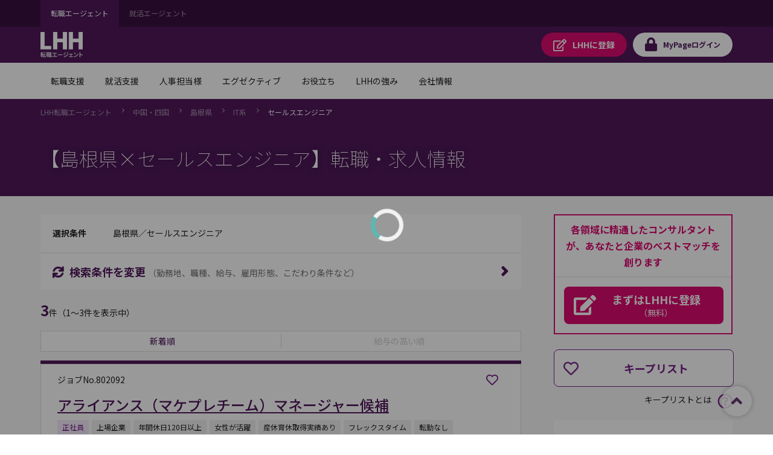

--- FILE ---
content_type: text/html;charset=UTF-8
request_url: https://jp.lhh.com/job/PO_JobListP?occupation=IT%E7%B3%BB-%E3%82%BB%E3%83%BC%E3%83%AB%E3%82%B9%E3%82%A8%E3%83%B3%E3%82%B8%E3%83%8B%E3%82%A2&prefecture=%E5%B3%B6%E6%A0%B9%E7%9C%8C
body_size: 910103
content:

<!DOCTYPE HTML>
<html lang="ja" lang="ja">
    <head>
<script src="/mypage/static/111213/js/perf/stub.js" type="text/javascript"></script><script src="/mypage/faces/a4j/g/3_3_3.Finalorg.ajax4jsf.javascript.AjaxScript?rel=1769114006000" type="text/javascript"></script><script src="/jslibrary/1637251311258/sfdc/VFRemote.js" type="text/javascript"></script><script src="/jslibrary/1752551382258/ui-sfdc-javascript-impl/SfdcCore.js" type="text/javascript"></script><script src="/jslibrary/1746634855258/sfdc/IframeThirdPartyContextLogging.js" type="text/javascript"></script><script src="/mypage/static/111213/js/picklist4.js" type="text/javascript"></script><script src="/jslibrary/1686615502258/sfdc/VFState.js" type="text/javascript"></script><script src="/mypage/resource/1760497914000/PortalFilesSpring/js/jquery.js" type="text/javascript"></script><link class="user" href="/mypage/resource/1760497914000/PortalFilesSpring/css/master.css" rel="stylesheet" type="text/css" /><script src="/jslibrary/1647410351258/sfdc/NetworkTracking.js" type="text/javascript"></script><script>try{ NetworkTracking.init('/_ui/networks/tracking/NetworkTrackingServlet', 'network', '06610000001HOGk'); }catch(x){}try{ NetworkTracking.logPageView();}catch(x){}</script><script>(function(UITheme) {
    UITheme.getUITheme = function() { 
        return UserContext.uiTheme;
    };
}(window.UITheme = window.UITheme || {}));</script><script type="text/javascript">
Visualforce.remoting.Manager.add(new $VFRM.RemotingProviderImpl({"vf":{"vid":"06610000001HOGk","xhr":false,"dev":false,"tst":false,"dbg":false,"tm":1769331569378,"ovrprm":false},"actions":{"PO_PublicSpringJobSearchKeepListComp_CC":{"ms":[{"name":"doDeleteKeepList","len":4,"ns":"","ver":44.0,"csrf":"VmpFPSxNakF5Tmkwd01TMHlPRlF3T0RvMU9Ub3lPUzR6TnpoYSxIVTZvWmVFak1OenR6NHAzZXhCbURMWDJKOW5HTzJPUVJmcVZsVjI1V0JjPSxaVE01TWpZdw==","authorization":"[base64].Q2poUVQxOVFkV0pzYVdOVGNISnBibWRLYjJKVFpXRnlZMmhMWldWd1RHbHpkRU52YlhCZlEwTXVaRzlFWld4bGRHVkxaV1Z3VEdsemRBPT0=.d2RWgzMehMPXy_99p-J7CANJZC3_GLNAn_OSQ4KzJko="},{"name":"doSaveKeepList","len":5,"ns":"","ver":44.0,"csrf":"VmpFPSxNakF5Tmkwd01TMHlPRlF3T0RvMU9Ub3lPUzR6T0RGYSxZVE5WQ2s5RW9ISWRxWnhoOGoyUlMycnFIYWFnVjd2cjBYUXRQZTFwRnpjPSxOekpsT0RnNQ==","authorization":"[base64].Q2paUVQxOVFkV0pzYVdOVGNISnBibWRLYjJKVFpXRnlZMmhMWldWd1RHbHpkRU52YlhCZlEwTXVaRzlUWVhabFMyVmxjRXhwYzNRPQ==.fRFvPkALgbzyLUtr95dbqIoYUVJuf_b_nHfcQT5ib5U="}],"prm":1}},"service":"apexremote"}));
</script><meta HTTP-EQUIV="PRAGMA" CONTENT="NO-CACHE" />
<meta HTTP-EQUIV="Expires" content="Mon, 01 Jan 1990 12:00:00 GMT" /><!-- Google Tag Manager -->
<script>(function(w,d,s,l,i){w[l]=w[l]||[];w[l].push({'gtm.start':
new Date().getTime(),event:'gtm.js'});var f=d.getElementsByTagName(s)[0],
j=d.createElement(s),dl=l!='dataLayer'?'&l='+l:'';j.async=true;j.src=
'https://www.googletagmanager.com/gtm.js?id='+i+dl;f.parentNode.insertBefore(j,f);
})(window,document,'script','dataLayer','GTM-WZZ3TXK2');console.log('Google tag manager LHH');</script>
<!-- End Google Tag Manager -->
        <meta charset="utf-8" />
        <title>PO_JobListP</title>
        <meta content="IE=edge" http-equiv="X-UA-Compatible" />
        <meta content="width=device-width,initial-scale=1,user-scalable=no" name="viewport" />
        <meta content="telephone=no,address=no,email=no" name="format-detection" /><span id="pageId:j_id5">
  <link href="https://fonts.googleapis.com" rel="preconnect" />
  <link href="https://fonts.gstatic.com" rel="preconnect" />
  <link href="https://fonts.googleapis.com/css2?family=Noto+Sans+JP:wght@100;400;500;700&amp;#38;display=swap" rel="stylesheet" /></span>
        
    </head>
    <body class="has-float-area"><!-- Google Tag Manager (noscript) -->
<noscript><iframe src="https://www.googletagmanager.com/ns.html?id=GTM-WZZ3TXK2"
height="0" width="0" style="display:none;visibility:hidden"></iframe></noscript>
<!-- End Google Tag Manager (noscript) -->
        <div id="loader-main">
            <div class="loader-wrapper"></div>
            <div class="loader"></div>
        </div><div id="__next" data-reactroot=""><div class="overflow-hidden_tablet"><header class="tag-ds lhh-2025"></header><main role="main" id="main" class="main tag-ds lhh-2025 bg01" data-test-id="main-content"><div></div><section class="container  pr4 pl4 pl0_tablet pr0_tablet"><div><header class="str-header js-fixed-header">
    <div class="str-header-utility">
        <div class="str-header-utility-inner">
            <ul class="category-list">
                <li><a aria-current="true">転職エージェント</a></li>
                <li><a rel="noopener noreferrer" href="https://www.lhh.com/ja-jp/campus" target="_blank">就活エージェント</a></li>
            </ul>
        </div>
    </div>
    <div class="str-header-inner">
        <span class="company-logo js-fixed-header-logo">
            <a href="https://www.lhh.com/ja-jp">
                <img src="https://www.lhh.com/-/media/Project/LHH/LhhJP/SFDC_parts/logo_lhh_white.png?la=ja-jp" alt="LHH｜アデコグループの転職エージェント">
            </a>
        </span>
        <ul class="button-list js-fixed-header-button">
            <li><a href="/mypage/PO_RegistP" class="button _regist" target="_blank"><span class="omit">LHHに</span>登録</a>
            </li>
            <li><a href="/login?serviceType=E&amp;startURL=PO_MyTopL" class="button _login"><span
                        class="omit">MyPage</span>ログイン</a></li>
        </ul>
<style>
/*
cancel added master.css on 8/28 for mypage header

#drop-nav-label2, #drop-nav-label3,
#menu-nav-label2, #menu-nav-label3
are converted to 2 -> 22, 3 -> 33
*/
.str-header .str-header-inner .menu .menu-content .menu-nav-global>.nav-list>li>a {
	display: flex !important;
	visibility: visible !important;
	pointer-events: auto !important;
}
.str-header .str-header-inner .menu .menu-content .menu-nav-global>.nav-list>li>a[role=tab]::after {
	display: flex !important;
	visibility: visible !important;
	pointer-events: auto !important;
}
.str-header .str-header-inner .menu .menu-content .menu-nav-global .menu-nav-panel[aria-hidden=true] {
	display: none !important;
}
.str-header .str-header-inner .menu .menu-content .menu-nav-global .menu-nav-panel .menu-nav-panel-inner .nav-grid .nav-grid-item._top {
	font-weight: normal !important;
}
</style>
        <div class="menu js-menu">
            <a href="#menu-content" class="button _menu js-menu-hook"><span>メニュー</span></a>
            <div id="menu-content" class="menu-content">
                <nav class="menu-nav-global">
                    <ul class="nav-list js-menu-list">
                        <li>
                            <a href="#menu-nav-panel0" id="menu-nav-label0" class="js-menu-list-hook">転職支援</a>
                            <div class="menu-nav-panel js-menu-list-content" id="menu-nav-panel0">
                                <div class="menu-nav-panel-inner">
                                    <div class="nav-grid">
                                        <div class="nav-grid-item _top"><a href="https://www.lhh.com/ja-jp/individuals"
                                                class="nav-link">転職支援</a></div>
                                        <div class="nav-grid-item">
                                            <ul class="nav-link-list">
                                                <li><a href="/job/PO_JobSearchP"
                                                        class="nav-link">求人検索</a></li>
                                                <li><a href="/mypage/PO_RegistP"
                                                        class="nav-link">LHHに登録</a></li>
                                                <li><a href="https://www.lhh.com/ja-jp/individuals/nps"
                                                        class="nav-link">お客様からの評価（NPS）</a></li>
                                            </ul>
                                        </div>
                                    </div>
                                </div>
                            </div>
                        </li>
                        <li>
                            <a href="#menu-nav-panel1" id="menu-nav-label1" class="js-menu-list-hook">就活支援</a>
                            <div class="menu-nav-panel js-menu-list-content" id="menu-nav-panel1">
                                <div class="menu-nav-panel-inner">
                                    <div class="nav-grid">
                                        <div class="nav-grid-item _top"><a href="https://www.lhh.com/ja-jp/campus"
                                                class="nav-link">就活支援</a></div>
                                        <div class="nav-grid-item">
                                            <ul class="nav-link-list">
                                                <li><a href="https://www.lhh.com/ja-jp/campus/service"
                                                        class="nav-link">サービス紹介</a></li>
                                            </ul>
                                        </div>
                                    </div>
                                </div>
                            </div>
                        </li>
                        <li>
                            <a href="#menu-nav-panel22" id="menu-nav-label22" class="js-menu-list-hook">人事担当様</a>
                            <div class="menu-nav-panel js-menu-list-content" id="menu-nav-panel22">
                                <div class="menu-nav-panel-inner">
                                    <div class="nav-grid">
                                        <div class="nav-grid-item _top"><a href="https://www.lhh.com/ja-jp/organizations"
                                                class="nav-link">人事担当様</a></div>
                                        <div class="nav-grid-item">
                                            <ul class="nav-link-list">
                                                <li><a href="https://www.lhh.com/ja-jp/organizations/recruitment-solutions"
                                                        class="nav-link">採用支援</a></li>
                                                <li><a href="https://www.lhh.com/ja-jp/organizations/leadership-development-and-coaching"
                                                        class="nav-link">リーダーシップ開発</a></li>
                                                <li><a href="https://www.lhh.com/ja-jp/organizations/outplacement"
                                                        class="nav-link">再就職支援</a></li>
                                            </ul>
                                        </div>
                                        <div class="nav-grid-item">
                                            <ul class="nav-link-list">
                                                <li><a href="https://www.lhh.com/ja-jp/organizations/career-mobility"
                                                        class="nav-link">キャリアモビリティ</a></li>
                                                <li><a href="https://www.lhh.com/ja-jp/organizations/executive-solutions"
                                                        class="nav-link">エグゼクティブ人材支援</a></li>
                                                <li><a href="https://www.lhh.com/ja-jp/organizations/upskill-your-capabilities" 
                                                        class="nav-link">人材育成</a></li>
                                            </ul>
                                        </div>
                                    </div>
                                </div>
                            </div>
                        </li>
                        <li>
                            <a href="#menu-nav-panel33" id="menu-nav-label33" class="js-menu-list-hook">エグゼクティブ</a>
                            <div class="menu-nav-panel js-menu-list-content" id="menu-nav-panel33">
                                <div class="menu-nav-panel-inner">
                                    <div class="nav-grid">
                                        <div class="nav-grid-item _top"><a href="https://www.lhh.com/ja-jp/executives"
                                                class="nav-link">エグゼクティブ</a></div>
                                        <div class="nav-grid-item">
                                            <ul class="nav-link-list">
                                                <li><a href="https://www.lhh.com/ja-jp/organizations/recruitment-solutions/executive-search"
                                                        class="nav-link">エグゼクティブサーチ</a></li>
                                                <li><a href="https://www.lhh.com/ja-jp/executives/iceo"
                                                        class="nav-link">エグゼクティブキャリア相談</a></li>
                                            </ul>
                                        </div>
                                    </div>
                                </div>
                            </div>
                        </li>
                        <li>
                            <a href="#menu-nav-panel4" id="menu-nav-label4" class="js-menu-list-hook">お役立ち</a>
                            <div class="menu-nav-panel js-menu-list-content" id="menu-nav-panel4">
                                <div class="menu-nav-panel-inner">
                                    <div class="nav-grid">
                                        <div class="nav-grid-item _top"><a href="https://www.lhh.com/ja-jp/insights" class="nav-link">お役立ち</a>
                                        </div>
                                        <div class="nav-grid-item">
                                            <ul class="nav-link-list">
                                                <li><a href="https://www.lhh.com/ja-jp/insights" class="nav-link">すべての記事</a></li>
                                                <li><a href="https://www.lhh.com/ja-jp/salary-guide" class="nav-link">サラリーガイド</a></li>
                                            </ul>
                                        </div>
                                    </div>
                                </div>
                            </div>
                        </li>
                        <li>
                            <a href="#menu-nav-panel5" id="menu-nav-label5" class="js-menu-list-hook">LHHの強み</a>
                            <div class="menu-nav-panel js-menu-list-content" id="menu-nav-panel5">
                                <div class="menu-nav-panel-inner">
                                    <div class="nav-grid">
                                        <div class="nav-grid-item _top"><a href="https://www.lhh.com/ja-jp/our-expertise" class="nav-link">LHHの強み</a>
                                        </div>
                                        <div class="nav-grid-item">
                                            <ul class="nav-link-list">
                                                <li><a href="https://www.lhh.com/ja-jp/our-expertise/industries" class="nav-link">当社の専門性</a></li>
                                                <li><a href="https://www.lhh.com/ja-jp/our-expertise/practices" class="nav-link">専門分野</a></li>
                                                <li><a href="https://www.lhh.com/ja-jp/our-expertise/diversity-equity-and-inclusion" class="nav-link">DEI（多様性・公平性・包括性）</a></li>
                                            </ul>
                                        </div>
                                    </div>
                                </div>
                            </div>
                        </li>
                        <li>
                            <a href="#menu-nav-panel6" id="menu-nav-label6" class="js-menu-list-hook">会社情報</a>
                            <div class="menu-nav-panel js-menu-list-content" id="menu-nav-panel6">
                                <div class="menu-nav-panel-inner">
                                    <div class="nav-grid">
                                        <div class="nav-grid-item _top"><a href="https://www.lhh.com/ja-jp/about-us" class="nav-link">会社情報</a>
                                        </div>
                                        <div class="nav-grid-item">
                                            <ul class="nav-link-list">
                                                <li><a href="https://www.lhh.com/ja-jp/about-us/our-story" class="nav-link">LHHの歩み</a></li>
                                                <li><a href="https://www.lhh.com/ja-jp/about-us/our-team" class="nav-link">チーム紹介</a></li>
                                                <li><a href="https://www.lhh.com/ja-jp/about-us/our-culture" class="nav-link">企業文化</a></li>
                                            </ul>
                                        </div>
                                        <div class="nav-grid-item">
                                            <ul class="nav-link-list">
                                                <li><a href="https://www.lhh.com/ja-jp/about-us/our-story" class="nav-link">LHHで働く</a></li>
                                                <li><a href="https://www.lhh.com/ja-jp/about-us/our-presence" class="nav-link">拠点情報</a></li>
                                            </ul>
                                        </div>
                                    </div>
                                </div>
                            </div>
                        </li>
                    </ul>
                </nav>
                <div class="menu-utility">
                    <div class="menu-utility-inner">
                        <ul class="category-list">
                            <li><a aria-current="true">転職エージェント</a></li>
                            <li><a href="https://www.lhh.com/ja-jp/campus" target="_blank">就活エージェント <span
                                        class="mod-icon-blank">新規ウィンドウで開く</span></a></li>
                        </ul>
                    </div>
                </div>
            </div>
        </div>
    </div>
</header>
<nav class="str-nav-global js-drop-nav js-fixed-header-nav">
    <ul class="nav-list js-drop-nav-list">
        <li>
            <a href="https://www.lhh.com/ja-jp/individuals" id="drop-nav-label0" class="js-drop-nav-hook">転職支援</a>
            <div id="drop-nav-panel0" class="drop-nav-panel js-drop-nav-content">
                <div class="drop-nav-panel-inner">
                    <div class="nav-grid">
                        <div class="nav-grid-item _top"><a href="https://www.lhh.com/ja-jp/individuals" class="nav-link">転職支援</a></div>
                        <div class="nav-grid-item">
                            <ul class="nav-link-list">
                                <li><a href="/job/PO_JobSearchP" class="nav-link">求人検索</a></li>
                                <li><a href="/mypage/PO_RegistP" class="nav-link">LHHに登録</a></li>
                                <li><a href="https://www.lhh.com/ja-jp/individuals/nps" class="nav-link">お客様からの評価（NPS）</a></li>
                            </ul>
                        </div>
                    </div>
                </div>
            </div>
        </li>
        <li>
            <a href="https://www.lhh.com/ja-jp/campus" id="drop-nav-label1" class="js-drop-nav-hook">就活支援</a>
            <div id="drop-nav-panel1" class="drop-nav-panel js-drop-nav-content">
                <div class="drop-nav-panel-inner">
                    <div class="nav-grid">
                        <div class="nav-grid-item _top"><a href="https://www.lhh.com/ja-jp/campus" class="nav-link">就活支援</a></div>
                        <div class="nav-grid-item">
                            <ul class="nav-link-list">
                                <li><a href="https://www.lhh.com/ja-jp/campus/service" class="nav-link">サービス紹介</a></li>
                            </ul>
                        </div>
                    </div>
                </div>
            </div>
        </li>
        <li>
            <a href="https://www.lhh.com/ja-jp/organizations" id="drop-nav-label22" class="js-drop-nav-hook">人事担当様</a>
            <div id="drop-nav-panel22" class="drop-nav-panel js-drop-nav-content">
                <div class="drop-nav-panel-inner">
                    <div class="nav-grid">
                        <div class="nav-grid-item _top"><a href="https://www.lhh.com/ja-jp/organizations" class="nav-link">人事担当様</a>
                        </div>
                        <div class="nav-grid-item">
                            <ul class="nav-link-list">
                                <li><a href="https://www.lhh.com/ja-jp/organizations/recruitment-solutions" class="nav-link">採用支援</a>
                                </li>
                                <li><a href="https://www.lhh.com/ja-jp/organizations/leadership-development-and-coaching" class="nav-link">リーダーシップ開発</a>
                                </li>
                                <li><a href="https://www.lhh.com/ja-jp/organizations/outplacement" class="nav-link">再就職支援</a></li>
                            </ul>
                        </div>
                        <div class="nav-grid-item">
                            <ul class="nav-link-list">
                                <li><a href="https://www.lhh.com/ja-jp/organizations/career-mobility" class="nav-link">キャリアモビリティ</a></li>
                                <li><a href="https://www.lhh.com/ja-jp/organizations/executive-solutions" class="nav-link">エグゼクティブ人材支援</a>
                                </li>
                                <li><a href="https://www.lhh.com/ja-jp/organizations/upskill-your-capabilities" class="nav-link">人材育成</a></li>
                            </ul>
                        </div>
                    </div>
                </div>
            </div>
        </li>
        <li>
            <a href="https://www.lhh.com/ja-jp/executives" id="drop-nav-label33" class="js-drop-nav-hook">エグゼクティブ</a>
            <div id="drop-nav-panel33" class="drop-nav-panel js-drop-nav-content">
                <div class="drop-nav-panel-inner">
                    <div class="nav-grid">
                        <div class="nav-grid-item _top"><a href="https://www.lhh.com/ja-jp/executives" class="nav-link">エグゼクティブ</a></div>
                        <div class="nav-grid-item">
                            <ul class="nav-link-list">
                                <li><a href="https://www.lhh.com/ja-jp/organizations/recruitment-solutions/executive-search" class="nav-link">エグゼクティブサーチ</a></li>
                                <li><a href="https://www.lhh.com/ja-jp/executives/iceo" class="nav-link">エグゼクティブキャリア相談</a></li>
                            </ul>
                        </div>
                    </div>
                </div>
            </div>
        </li>
        <li>
            <a href="https://www.lhh.com/ja-jp/insights" id="drop-nav-label4" class="js-drop-nav-hook">お役立ち</a>
            <div id="drop-nav-panel4" class="drop-nav-panel js-drop-nav-content">
                <div class="drop-nav-panel-inner">
                    <div class="nav-grid">
                        <div class="nav-grid-item _top"><a href="https://www.lhh.com/ja-jp/insights" class="nav-link">お役立ち</a></div>
                        <div class="nav-grid-item">
                            <ul class="nav-link-list">
                                <li><a href="https://www.lhh.com/ja-jp/insights" class="nav-link">すべての記事</a></li>
                                <li><a href="https://www.lhh.com/ja-jp/salary-guide" class="nav-link">サラリーガイド</a></li>
                            </ul>
                        </div>
                    </div>
                </div>
            </div>
        </li>
        <li>
            <a href="https://www.lhh.com/ja-jp/our-expertise" id="drop-nav-label5" class="js-drop-nav-hook">LHHの強み</a>
            <div id="drop-nav-panel5" class="drop-nav-panel js-drop-nav-content">
                <div class="drop-nav-panel-inner">
                    <div class="nav-grid">
                        <div class="nav-grid-item _top"><a href="https://www.lhh.com/ja-jp/our-expertise" class="nav-link">LHHの強み</a></div>
                        <div class="nav-grid-item">
                            <ul class="nav-link-list">
                                <li><a href="https://www.lhh.com/ja-jp/our-expertise/industries" class="nav-link">当社の専門性</a></li>
                                <li><a href="https://www.lhh.com/ja-jp/our-expertise/practices" class="nav-link">専門分野</a></li>
                                <li><a href="https://www.lhh.com/ja-jp/our-expertise/diversity-equity-and-inclusion" class="nav-link">DEI（多様性・公平性・包括性）</a></li>
                            </ul>
                        </div>
                    </div>
                </div>
            </div>
        </li>
        <li>
            <a href="https://www.lhh.com/ja-jp/about-us" id="drop-nav-label6" class="js-drop-nav-hook">会社情報</a>
            <div id="drop-nav-panel6" class="drop-nav-panel js-drop-nav-content">
                <div class="drop-nav-panel-inner">
                    <div class="nav-grid">
                        <div class="nav-grid-item _top"><a href="https://www.lhh.com/ja-jp/about-us" class="nav-link">会社情報</a></div>
                        <div class="nav-grid-item">
                            <ul class="nav-link-list">
                                <li><a href="https://www.lhh.com/ja-jp/about-us/our-story" class="nav-link">LHHの歩み</a></li>
                                <li><a href="https://www.lhh.com/ja-jp/about-us/our-team" class="nav-link">チーム紹介</a></li>
                                <li><a href="https://www.lhh.com/ja-jp/about-us/our-culture" class="nav-link">企業文化</a></li>
                            </ul>
                        </div>
                        <div class="nav-grid-item">
                            <ul class="nav-link-list">
                                <li><a href="https://www.lhh.com/ja-jp/about-us/our-story" class="nav-link">LHHで働く</a></li>
                                <li><a href="https://www.lhh.com/ja-jp/about-us/our-presence" class="nav-link">拠点情報</a></li>
                            </ul>
                        </div>
                    </div>
                </div>
            </div>
        </li>
    </ul>
</nav></div></section><div></div></main><footer role="contentinfo" class="tag-ds lhh-2025"></footer></div></div><span id="pageId:breadcrumb">
    <div class="mod-pagetitle-01">
        <div aria-label="Breadcrumb" class="breadcrumb">
            <ul class="breadcrumb-list">
                        <li>
                            <a href="https://www.lhh.com/ja-jp/">LHH&#36578;&#32887;&#12456;&#12540;&#12472;&#12455;&#12531;&#12488;</a>
                        </li>
                        <li>
                            <a href="/job/PO_JobListP?prefecture=広島県_岡山県_鳥取県_島根県_山口県_香川県_愛媛県_徳島県_高知県">&#20013;&#22269;&#12539;&#22235;&#22269;</a>
                        </li>
                        <li>
                            <a href="/job/PO_JobListP?prefecture=島根県">&#23798;&#26681;&#30476;</a>
                        </li>
                        <li>
                            <a href="/job/PO_JobListP?occupation=IT系&amp;prefecture=島根県">IT&#31995;</a>
                        </li>
                        <li>
                            <a aria-current="page">&#12475;&#12540;&#12523;&#12473;&#12456;&#12531;&#12472;&#12491;&#12450;</a>
                        </li>
            </ul>
        </div>
            <h1 class="title">&#12304;&#23798;&#26681;&#30476;&times;&#12475;&#12540;&#12523;&#12473;&#12456;&#12531;&#12472;&#12491;&#12450;&#12305;&#36578;&#32887;&#12539;&#27714;&#20154;&#24773;&#22577;</h1>
            
             <script type="application/ld+json">
                {
"@context": "http://schema.org",
"@type": "BreadcrumbList",
"itemListElement": [
{
"@type": "ListItem",
"position": "1",
"item": {
"@id": "/",
"name": "LHH転職エージェント"
}
},
{
"@type": "ListItem",
"position": "2",
"item": {
"@id": "/job/PO_JobListP?prefecture=広島県_岡山県_鳥取県_島根県_山口県_香川県_愛媛県_徳島県_高知県",
"name": "中国・四国"
}
},
{
"@type": "ListItem",
"position": "3",
"item": {
"@id": "/job/PO_JobListP?prefecture=島根県",
"name": "島根県"
}
},
{
"@type": "ListItem",
"position": "4",
"item": {
"@id": "/job/PO_JobListP?occupation=IT系&prefecture=島根県",
"name": "IT系"
}
},
{
"@type": "ListItem",
"position": "5",
"item": {
"@id": "",
"name": "セールスエンジニア"
}
}
]
}
            </script>
        
    </div>
    <script>
        // decoding current url
        //var currentUrl =　decodeURIComponent('https://jp.lhh.com/job/PO_JobListP?occupation=IT%E7%B3%BB-%E3%82%BB%E3%83%BC%E3%83%AB%E3%82%B9%E3%82%A8%E3%83%B3%E3%82%B8%E3%83%8B%E3%82%A2&page_number=1&prefecture=%E5%B3%B6%E6%A0%B9%E7%9C%8C');
        var currentUrl ='https://jp.lhh.com/job/PO_JobListP?occupation=IT%E7%B3%BB-%E3%82%BB%E3%83%BC%E3%83%AB%E3%82%B9%E3%82%A8%E3%83%B3%E3%82%B8%E3%83%8B%E3%82%A2&page_number=1&prefecture=%E5%B3%B6%E6%A0%B9%E7%9C%8C';
        // APM-268
        if(!currentUrl) currentUrl = '';
        var canonicalUrl = currentUrl.replace('&page_number=1','').replace('page_number=1&','').replace('page_number=1','');
        if(canonicalUrl.endsWith('?')) {
            canonicalUrl = canonicalUrl.slice(0,-1);
        }

        // adding no index if job count is zero\
        if(false) {
            $('head').append( '<meta name="robots" content="noindex" />' );
        }
        // adding icon to title
        $('head').append( '<link rel="shortcut icon" href="/mypage/resource/1680489959000/favicon/Spring/favicon.ico" />');
        // adding page title
        $('head>title').html('【島根県×セールスエンジニア】の転職・求人情報｜LHH転職エージェント');
        // adding description tag
        $('head').append( '<meta name="description" content="【島根県×セールスエンジニア】の転職・求人情報一覧。転職エージェントならLHH転職エージェント。 LHH転職エージェントではご経験とご希望に応じ、各職種と業界に精通したコンサルタントが、転職活動を親身にサポート。" ><meta property="og:description" content="【島根県×セールスエンジニア】の転職・求人情報一覧。転職エージェントならLHH転職エージェント。 LHH転職エージェントではご経験とご希望に応じ、各職種と業界に精通したコンサルタントが、転職活動を親身にサポート。">');
        // adding ogp title
        $('head').append( '<meta property="og:title" content="【島根県×セールスエンジニア】の転職・求人情報｜LHH転職エージェント" >' );
        // adding keyword meta tag
        $('head').append( '<meta name="keywords" content="島根県,セールスエンジニア,転職,転職エージェント,転職情報,転職サイト,転職支援,求人,求人情報,LHH転職エージェント" >' );
        // adding canonical tag // APM-268
        $('head').append( '<link href='+ canonicalUrl+' rel="canonical">' );
        // adding ogp url
        $('head').append( '<meta property="og:url" content='+ currentUrl+ '>' );
        // adding og type
        $('head').append( '<meta property="og:type" content="article" >' );
        // adding ogp site name
        $('head').append( '<meta property="og:site_name" content="LHH転職エージェント" >' );
        // adding og image tag
        $('head').append( '<meta property="og:image" content="" >' );
        //}
    </script></span><span id="pageId:exceptionPanel"><span id="pageId:exceptionMessage"></span></span>
        <div class="str-container _bgcolor">
            <div class="str-content _col2">
                <div class="str-main-column">
                    <div class="search-box _compact">
                        <div class="search-condition">
                            <dl class="search-condition-list">
                                <dt>&#36984;&#25246;&#26465;&#20214;</dt>
                                <dd><span id="pageId:searchConditionId">
                                        &#23798;&#26681;&#30476;&#65295;&#12475;&#12540;&#12523;&#12473;&#12456;&#12531;&#12472;&#12491;&#12450;</span>
                                </dd>
                            </dl>
                        </div>
                        <div class="search-button-block">
                            <a class="search-button js-dialog" href="#divSearchConditionsChange" id="SearchConditionsChange" onclick="funcRemove('divSearchConditionsChange');">
                                <span class="icon-font _sync">&#26908;&#32034;&#26465;&#20214;&#12434;&#22793;&#26356;</span>
                                <span class="note">&#65288;&#21220;&#21209;&#22320;&#12289;&#32887;&#31278;&#12289;&#32102;&#19982;&#12289;&#38599;&#29992;&#24418;&#24907;&#12289;&#12371;&#12384;&#12431;&#12426;&#26465;&#20214;&#12394;&#12393;&#65289;</span>
                            </a>
                        </div>
                    </div>
<form id="pageId:JobSearchResultFromId" name="pageId:JobSearchResultFromId" method="post" action="/job/PO_JobListP" enctype="application/x-www-form-urlencoded">
<input type="hidden" name="pageId:JobSearchResultFromId" value="pageId:JobSearchResultFromId" />
<script id="pageId:JobSearchResultFromId:j_id56" type="text/javascript">previousPageAF=function(){A4J.AJAX.Submit('pageId:JobSearchResultFromId',null,{'similarityGroupingId':'pageId:JobSearchResultFromId:j_id56','oncomplete':function(request,event,data){doJobSearchJsOfResultList('?prefecture=%E5%B3%B6%E6%A0%B9%E7%9C%8C&occupation=IT%E7%B3%BB%2D%E3%82%BB%E3%83%BC%E3%83%AB%E3%82%B9%E3%82%A8%E3%83%B3%E3%82%B8%E3%83%8B%E3%82%A2&sort_order=1&page_number=1', '{"year_of_graduation":null,"user_id":"000000000000000000","sort_order":1,"serviceType":"E","search_condition":{"is_woman_active":false,"is_weekends_and_holidays_off":false,"is_succsessful_hiring_history":false,"is_startup_company":false,"is_part_work_from_home":false,"is_open_to_recent_grad":false,"is_no_relocation":false,"is_no_experience_in_the_job_type_allowed":false,"is_more_than_120_days_off":false,"is_more_than_1000_employees":false,"is_maternity_leave_parental_leave":false,"is_management_position":false,"is_listed_company":false,"is_language_skill":false,"is_global_company":false,"is_full_work_from_home":false,"is_freelance":false,"is_foreign_company":false,"is_flextime":false,"is_exclusive_job_opening":false,"is_employment_of_disabled":false,"CONST_CLASS_SEARCHCONDITION":"SearchCondition"},"prefecture":["島根県"],"offset_index":0,"occupation":[{"mode":1,"middle_classification":"セールスエンジニア","large_classification":"IT系"}],"limit_count":20,"job_number":null,"is_perm":false,"is_new_graduate":false,"is_match_condition_segment":false,"industryList":[],"industry":{"is_transportation":false,"is_trading":false,"is_service":false,"is_retail_distribution":false,"is_real_estate":false,"is_other":false,"is_mass_media":false,"is_maker":false,"is_it":false,"is_financial":false,"is_consulting":false,"CONST_CLASS_INDUSTRY":"Industry"},"freeword":{"words":[],"mode":1,"CONST_MTHD_ADDWORDS":"addWords","CONST_MTHD_ADDWORD":"addWord","CONST_CLASS_FREEWORD":"FreeWord"},"etcCondition":[],"client_number":null,"annual_income":""}', '0');},'parameters':{'pageId:JobSearchResultFromId:j_id56':'pageId:JobSearchResultFromId:j_id56'} } )};
</script><script id="pageId:JobSearchResultFromId:j_id57" type="text/javascript">nextPageAF=function(){A4J.AJAX.Submit('pageId:JobSearchResultFromId',null,{'similarityGroupingId':'pageId:JobSearchResultFromId:j_id57','oncomplete':function(request,event,data){doJobSearchJsOfResultList('?prefecture=%E5%B3%B6%E6%A0%B9%E7%9C%8C&occupation=IT%E7%B3%BB%2D%E3%82%BB%E3%83%BC%E3%83%AB%E3%82%B9%E3%82%A8%E3%83%B3%E3%82%B8%E3%83%8B%E3%82%A2&sort_order=1&page_number=1', '{"year_of_graduation":null,"user_id":"000000000000000000","sort_order":1,"serviceType":"E","search_condition":{"is_woman_active":false,"is_weekends_and_holidays_off":false,"is_succsessful_hiring_history":false,"is_startup_company":false,"is_part_work_from_home":false,"is_open_to_recent_grad":false,"is_no_relocation":false,"is_no_experience_in_the_job_type_allowed":false,"is_more_than_120_days_off":false,"is_more_than_1000_employees":false,"is_maternity_leave_parental_leave":false,"is_management_position":false,"is_listed_company":false,"is_language_skill":false,"is_global_company":false,"is_full_work_from_home":false,"is_freelance":false,"is_foreign_company":false,"is_flextime":false,"is_exclusive_job_opening":false,"is_employment_of_disabled":false,"CONST_CLASS_SEARCHCONDITION":"SearchCondition"},"prefecture":["島根県"],"offset_index":0,"occupation":[{"mode":1,"middle_classification":"セールスエンジニア","large_classification":"IT系"}],"limit_count":20,"job_number":null,"is_perm":false,"is_new_graduate":false,"is_match_condition_segment":false,"industryList":[],"industry":{"is_transportation":false,"is_trading":false,"is_service":false,"is_retail_distribution":false,"is_real_estate":false,"is_other":false,"is_mass_media":false,"is_maker":false,"is_it":false,"is_financial":false,"is_consulting":false,"CONST_CLASS_INDUSTRY":"Industry"},"freeword":{"words":[],"mode":1,"CONST_MTHD_ADDWORDS":"addWords","CONST_MTHD_ADDWORD":"addWord","CONST_CLASS_FREEWORD":"FreeWord"},"etcCondition":[],"client_number":null,"annual_income":""}', '0');},'parameters':{'pageId:JobSearchResultFromId:j_id57':'pageId:JobSearchResultFromId:j_id57'} } )};
</script><script id="pageId:JobSearchResultFromId:j_id58" type="text/javascript">seeMoreSearchAF=function(seeMoreParam){A4J.AJAX.Submit('pageId:JobSearchResultFromId',null,{'similarityGroupingId':'pageId:JobSearchResultFromId:j_id58','oncomplete':function(request,event,data){setPagination(false,false,false);bindLazyLoad(); $('#loader-main').hide();},'parameters':{'pageId:JobSearchResultFromId:j_id58':'pageId:JobSearchResultFromId:j_id58','seeMoreParam':(typeof seeMoreParam!='undefined'&&seeMoreParam!=null)?seeMoreParam:''} } )};
</script><script id="pageId:JobSearchResultFromId:j_id59" type="text/javascript">sortColumnAF=function(sortColumn){A4J.AJAX.Submit('pageId:JobSearchResultFromId',null,{'similarityGroupingId':'pageId:JobSearchResultFromId:j_id59','oncomplete':function(request,event,data){doJobSearchJsOfResultList('?prefecture=%E5%B3%B6%E6%A0%B9%E7%9C%8C&occupation=IT%E7%B3%BB%2D%E3%82%BB%E3%83%BC%E3%83%AB%E3%82%B9%E3%82%A8%E3%83%B3%E3%82%B8%E3%83%8B%E3%82%A2&sort_order=1&page_number=1', '{"year_of_graduation":null,"user_id":"000000000000000000","sort_order":1,"serviceType":"E","search_condition":{"is_woman_active":false,"is_weekends_and_holidays_off":false,"is_succsessful_hiring_history":false,"is_startup_company":false,"is_part_work_from_home":false,"is_open_to_recent_grad":false,"is_no_relocation":false,"is_no_experience_in_the_job_type_allowed":false,"is_more_than_120_days_off":false,"is_more_than_1000_employees":false,"is_maternity_leave_parental_leave":false,"is_management_position":false,"is_listed_company":false,"is_language_skill":false,"is_global_company":false,"is_full_work_from_home":false,"is_freelance":false,"is_foreign_company":false,"is_flextime":false,"is_exclusive_job_opening":false,"is_employment_of_disabled":false,"CONST_CLASS_SEARCHCONDITION":"SearchCondition"},"prefecture":["島根県"],"offset_index":0,"occupation":[{"mode":1,"middle_classification":"セールスエンジニア","large_classification":"IT系"}],"limit_count":20,"job_number":null,"is_perm":false,"is_new_graduate":false,"is_match_condition_segment":false,"industryList":[],"industry":{"is_transportation":false,"is_trading":false,"is_service":false,"is_retail_distribution":false,"is_real_estate":false,"is_other":false,"is_mass_media":false,"is_maker":false,"is_it":false,"is_financial":false,"is_consulting":false,"CONST_CLASS_INDUSTRY":"Industry"},"freeword":{"words":[],"mode":1,"CONST_MTHD_ADDWORDS":"addWords","CONST_MTHD_ADDWORD":"addWord","CONST_CLASS_FREEWORD":"FreeWord"},"etcCondition":[],"client_number":null,"annual_income":""}', '0');},'parameters':{'sortColumn':(typeof sortColumn!='undefined'&&sortColumn!=null)?sortColumn:'','pageId:JobSearchResultFromId:j_id59':'pageId:JobSearchResultFromId:j_id59'} } )};
</script><script id="pageId:JobSearchResultFromId:j_id61" type="text/javascript">SeeMoreQuery=function(){A4J.AJAX.Submit('pageId:JobSearchResultFromId',null,{'similarityGroupingId':'pageId:JobSearchResultFromId:j_id61','parameters':{'pageId:JobSearchResultFromId:j_id61':'pageId:JobSearchResultFromId:j_id61'} } )};
</script><script id="pageId:JobSearchResultFromId:j_id62" type="text/javascript">updateValuesactfun=function(){A4J.AJAX.Submit('pageId:JobSearchResultFromId',null,{'similarityGroupingId':'pageId:JobSearchResultFromId:j_id62','oncomplete':function(request,event,data){setPagination(false,false,false); $('#loader-main').hide();},'parameters':{'pageId:JobSearchResultFromId:j_id62':'pageId:JobSearchResultFromId:j_id62'} } )};
</script><span id="pageId:JobSearchResultFromId:listOfJobSearchResultId">
                                <div class="page-info">
                                    <div class="page-info-ui">
                                        <p class="page-count">
                                            <strong class="total">3</strong>&#20214;&#65288;1&#65374;3&#20214;&#12434;&#34920;&#31034;&#20013;&#65289;
                                        </p>
                                        <ul class="mod-button-set _page-nav">
                                            <li>
                                                <a class="mod-button-01 _prev" href="javascript:return;" id="previousButton" onclick="previousPageJs();">
                                                    <span class="icon-font _arrow-left">&#21069;&#12408;</span>
                                                </a>
                                            </li>
                                            <li>
                                                <a class="mod-button-01 _next" href="javascript:return;" id="nextButton" onclick="nextPageJs();">
                                                    <span class="icon-font _arrow-right">&#27425;&#12408;</span>
                                                </a>
                                            </li>
                                        </ul>
                                    </div>
                                    <div class="mod-form-select-01">
                                        <select id="selectSmartPhoneId" onChange="selectedSortColumn(this)">
                                            <option value="1">&#26032;&#30528;&#38918;</option>
                                            <option value="2">&#32102;&#19982;&#12398;&#39640;&#12356;&#38918;</option>
                                        </select>
                                    </div>
                                </div>
                                <div class="result-sort-switch">
                                    <ul class="result-sort-swicth-list">
                                        <li>
                                            <label>
                                                <input name="sort-type" type="radio" value="1" />
                                                <span>&#26032;&#30528;&#38918;</span>
                                            </label>
                                        </li>
                                        <li>
                                            <label>
                                                <input name="sort-type" type="radio" value="2" />
                                                <span>&#32102;&#19982;&#12398;&#39640;&#12356;&#38918;</span>
                                            </label>
                                        </li>
                                    </ul>
                                </div>
                                <div class="search-result">
                                    
                                        <div class="job-card mod-box-03">
                                            <div class="job-label" id="802092">
                                                <span class="job-number">
                                                        &#12472;&#12519;&#12502;No.802092
                                                </span>
    
    
    <div class="keepListWrapper" data-candidateId="" data-isKeepedFlg="false" data-isperm="false" data-jobId="a2WIc000001OPMTMA4" data-jobNumber="802092" data-rowNo="1" data-serviceType="Spring転職" id="isLoginPanelId" style="margin-left:auto">
            <span class="attach-tooltip _is-disabled">
                 <a class="_keeplist" href="javascript:void(0)" onclick="redirectToLogin()">
                    <span>&#12461;&#12540;&#12503;&#12522;&#12473;&#12488;&#12399;&#30331;&#37682;&#32773;&#38480;&#23450;&#27231;&#33021;&#12391;&#12377;&#12290;</span>
                </a>
            </span>
    </div>
        
    <script>
        // redirecting to login page with startUrl if users is not loggedin
        function redirectToLogin() {
            var form = document.createElement('form');
            // Set URL
            var redirectURL = 'serviceType=E&startURL=/PO_JobListP?prefecture=%E5%B3%B6%E6%A0%B9%E7%9C%8C&occupation=IT%E7%B3%BB%2D%E3%82%BB%E3%83%BC%E3%83%AB%E3%82%B9%E3%82%A8%E3%83%B3%E3%82%B8%E3%83%8B%E3%82%A2&sort_order=1&page_number=1';
            var lastIndexOf = redirectURL.lastIndexOf("?");
            var charAtLastIndexOf = redirectURL.charAt(lastIndexOf);
            redirectURL = 'https://www.adeccogroup.jp/login?'+redirectURL;
            form.action =  redirectURL;
            form.method = 'post';
            var inputOfPreviousPageURL = document.createElement('input');
            inputOfPreviousPageURL.type = 'hidden';
            inputOfPreviousPageURL.value = '';
            inputOfPreviousPageURL.name = 'previous_url';
            form.appendChild(inputOfPreviousPageURL);
            document.body.appendChild(form);
            form.submit();
        }
        // clicking command link to add job in keeplist
        function saveDeleteKeepListJS(buttonEvent) { 
            if(!window.ADECCO_COMMON.keepOverFlg) {
                if(buttonEvent.parentElement.getAttribute("data-kept") == "false"){
                    saveKeepListRecord(buttonEvent);
                    $('#loader-main').show();
                }
            }
        }
        //Save keeplist record
        function saveKeepListRecord(ev) {
            let candidateId = $(ev.closest(".keepListWrapper")).attr("data-candidateId");
            let jobId = $(ev.closest(".keepListWrapper")).attr("data-jobId");
            let jobNumber = $(ev.closest(".keepListWrapper")).attr("data-jobNumber");
            let serviceType = $(ev.closest(".keepListWrapper")).attr("data-serviceType");
            // AdeccoPerm対応 keeplist start
            let isPerm = $(ev.closest(".keepListWrapper")).attr("data-isperm");
            // AdeccoPerm対応 end

            // AdeccoPerm対応 keeplist start
            Visualforce.remoting.Manager.invokeAction(
            'PO_PublicSpringJobSearchKeepListComp_CC.doSaveKeepList', jobId,jobNumber,candidateId,serviceType,isPerm,
            function(result, event){
                if (event.status) {
                    //errorMessageViewcheck_keepListTempFlag
                    var errorFlags = result.split("_");
                    var errorMessageViewcheck=errorFlags[0];
                    var keepListTempFlag=errorFlags[1];
                    if(errorMessageViewcheck != "null" ){
                        checkForKeeplistError(errorMessageViewcheck);
                    }
                    $('#loader-main').hide();
                } else if (event.type === 'exception') {
                    console.log(event.message);
                } else {
                    console.log(event.message);
                }
                 $('#loader-main').hide();
            }, 
            {escape: true}
            );
            // AdeccoPerm対応 end
        } 
        //Delete keeplist record
        function deleteKeepListRecord(ev) {  
           let candidateId = $($(ev.target).children("button").closest(".keepListWrapper")).attr("data-candidateId");
           let jobId = $($(ev.target).children("button").closest(".keepListWrapper")).attr("data-jobId");
           let jobNumber = $($(ev.target).children("button").closest(".keepListWrapper")).attr("data-jobNumber");
           let serviceType = $($(ev.target).children("button").closest(".keepListWrapper")).attr("data-serviceType");
            
            Visualforce.remoting.Manager.invokeAction(
            'PO_PublicSpringJobSearchKeepListComp_CC.doDeleteKeepList', jobId,jobNumber,candidateId,serviceType, 
            function(result, event){
                if (event.status) {
                   //errorMessageViewcheck1_keepListTempFlag
                   var errorFlags = result.split("_");
                   var errorMessageViewcheck=errorFlags[0];
                   var keepListTempFlag=errorFlags[1];
                    $('#loader-main').hide();  
                    if(errorMessageViewcheck != "null" ){
                        checkForKeeplistError(errorMessageViewcheck);
                    }else{
                         checkForKeeplistError("false");
                    }
                     $('#loader-main').hide();
                } else if (event.type === 'exception') {
                    console.log(event.message);
                    $('#loader-main').hide();
                } else {
                    console.log(event.message);
                    $('#loader-main').hide();
                }
            }, 
            {escape: true}
            );
        } 
    </script>
                                            </div>
                                            <h2 class="job-title">
                                    <a href="/job/PO_JobDetailP?jobno=802092" target="_blank">&#12450;&#12521;&#12452;&#12450;&#12531;&#12473;&#65288;&#12510;&#12465;&#12503;&#12524;&#12481;&#12540;&#12512;&#65289;&#12510;&#12493;&#12540;&#12472;&#12515;&#12540;&#20505;&#35036;</a>
                                    
                                </h2>
                                            <ul class="job-tag-list">
                                                    <li class="emphasis">&#27491;&#31038;&#21729;</li><li>上場企業</li><li>年間休日120日以上</li><li>女性が活躍</li><li>産休育休取得実績あり</li><li>フレックスタイム</li><li>転勤なし</li><li>完全在宅勤務</li><li>一部在宅勤務</li>
                                            </ul>
                                            <p class="job-description">AWS&#12510;&#12540;&#12465;&#12483;&#12488;&#12503;&#12524;&#12452;&#12473;&#12395;&#12362;&#12369;&#12427;&#26032;&#35215;&#12469;&#12540;&#12499;&#12473;&#12398;&#38283;&#25299;&#12363;&#12425;&#31038;&#20869;&#23637;&#38283;&#12414;&#12391;&#12289;&#20107;&#26989;&#25512;&#36914;&#12398;&#20013;&#26680;&#12434;&#25285;&#12387;&#12390;&#12356;&#12383;&#12384;&#12365;&#12414;&#12377;&#12290;

&#20855;&#20307;&#30340;&#12395;&#12399;&#20197;&#19979;&#12398;&#26989;&#21209;&#12434;&#24819;&#23450;&#12375;&#12390;&#12356;&#12414;&#12377;&#12290;

&#12539;AWS&#12510;&#12540;&#12465;&#12483;&#12488;&#12503;&#12524;&#12452;&#12473;&#12391;&#36009;&#22770;&#12377;&#12427;&#12469;&#12540;&#12499;&#12473;&#12398;&#38283;&#25299;&#8230;
                                            </p>
                                            <h3 class="job-heading icon-font _building-solid">&#26666;&#24335;&#20250;&#31038;&#12469;&#12540;&#12496;&#12540;&#12527;&#12540;&#12463;&#12473;</h3>
                                            <div class="job-info">
                                                <ul class="job-info-list">
                                                    <li class="icon-font _briefcase">
                                                        <span class="job-info-list-name">&#32887;&#31278;</span>
                                                        <span class="job-info-list-description">
                                                <strong>IT&#31995;&#65295;IT&#12467;&#12531;&#12469;&#12523;&#12479;&#12531;&#12488;&#12289;IT&#31995;&#65295;PM/PL&#65288;Web&#31995;&#12539;&#12458;&#12540;&#12503;&#12531;&#31995;&#12539;&#12497;&#12483;&#12465;&#12540;&#12472;&#38283;&#30330;&#65289;&#12289;IT&#31995;&#65295;&#12503;&#12522;&#12475;&#12540;&#12523;&#12473;&#12289;IT&#31995;&#65295;IT&#12475;&#12540;&#12523;&#12473;&#12289;IT&#31995;&#65295;&#12475;&#12540;&#12523;&#12473;&#12456;&#12531;&#12472;&#12491;&#12450;&#12289;IT&#31995;&#65295;&#12463;&#12521;&#12454;&#12489;&#12456;&#12531;&#12472;&#12491;&#12450;&#12289;IT&#31995;&#65295;CTO&#12539;CIO&#12539;VPoE&#12539;&#12456;&#12531;&#12472;&#12491;&#12450;&#12522;&#12531;&#12464;Mgr&#12289;IT&#31995;&#65295;&#12477;&#12522;&#12517;&#12540;&#12471;&#12519;&#12531;&#12450;&#12540;&#12461;&#12486;&#12463;&#12488;&#12289;IT&#31995;&#65295;&#12486;&#12463;&#12491;&#12459;&#12523;&#12450;&#12459;&#12454;&#12531;&#12488;&#12510;&#12493;&#12540;&#12472;&#12515;&#12540;</strong>
                                            </span>
                                                    </li>
                                                    <li class="icon-font _wallet">
                                                        <span class="job-info-list-name">&#24180;&#21454;</span>
                                                        <span class="job-info-list-description">
                                                <strong>700&#19975;&#20870;&#65374;1200&#19975;&#20870;</strong>
                                            </span>
                                                    </li>
                                                    <li class="icon-font _map-marker-alt">
                                                        <span class="job-info-list-name">&#21220;&#21209;&#22320;
</span>
                                                        <span class="job-info-list-description">
                                                <strong>&#21271;&#28023;&#36947;&#12289;&#23696;&#38428;&#30476;&#12289;&#26032;&#28511;&#30476;&#12289;&#33576;&#22478;&#30476;&#12289;&#24499;&#23798;&#30476;&#12289;&#40165;&#21462;&#30476;&#12289;&#31119;&#23713;&#30476;&#12289;&#28363;&#36032;&#30476;&#12289;&#20140;&#37117;&#24220;&#12289;&#38738;&#26862;&#30476;&#12289;&#39321;&#24029;&#30476;&#12289;&#23798;&#26681;&#30476;&#12289;&#38745;&#23713;&#30476;&#12289;&#23500;&#23665;&#30476;&#12289;&#20304;&#36032;&#30476;&#12289;&#26627;&#26408;&#30476;&#12289;&#24859;&#23195;&#30476;&#12289;&#32676;&#39340;&#30476;&#12289;&#23713;&#23665;&#30476;&#12289;&#24859;&#30693;&#30476;&#12289;&#22823;&#38442;&#24220;&#12289;&#23721;&#25163;&#30476;&#12289;&#38263;&#23822;&#30476;&#12289;&#30707;&#24029;&#30476;&#12289;&#19977;&#37325;&#30476;&#12289;&#29066;&#26412;&#30476;&#12289;&#24195;&#23798;&#30476;&#12289;&#20853;&#24235;&#30476;&#12289;&#23470;&#22478;&#30476;&#12289;&#39640;&#30693;&#30476;&#12289;&#22524;&#29577;&#30476;&#12289;&#31119;&#20117;&#30476;&#12289;&#21315;&#33865;&#30476;&#12289;&#23665;&#21475;&#30476;&#12289;&#31179;&#30000;&#30476;&#12289;&#22856;&#33391;&#30476;&#12289;&#23665;&#26792;&#30476;&#12289;&#22823;&#20998;&#30476;&#12289;&#23470;&#23822;&#30476;&#12289;&#21644;&#27468;&#23665;&#30476;&#12289;&#38263;&#37326;&#30476;&#12289;&#26481;&#20140;&#37117;&#12289;&#23665;&#24418;&#30476;&#12289;&#31119;&#23798;&#30476;&#12289;&#40575;&#20816;&#23798;&#30476;&#12289;&#31070;&#22856;&#24029;&#30476;&#12289;&#27798;&#32260;&#30476;</strong>
                                            </span>
                                                    </li>
                                                    <li class="icon-font _address-card-solid">
                                                        <span class="job-info-list-name">&#24540;&#21215;&#36039;&#26684;</span>
                                                        <p class="job-info-list-description">■必須スキル
IT業界での実務経験5年以上（ITの基本的な知識理解がある方。エンジニア経験は問いませ…
                                                        </p>
                                                    </li>
                                                </ul>
                                            </div>
                                            
                                            <h3 class="job-topic-title icon-font _lightbulb-solid">&#12371;&#12398;&#27714;&#20154;&#12398;&#12509;&#12452;&#12531;&#12488;</h3>
                                            <div class="job-topic-content">
                                                <div class="mod-media-comment-01">
                                                    <div class="content">
                                                        
                                                        <p class="mod-paragraph-01">&#12539;2009&#24180;&#12395;&#26085;&#26412;&#12391;&#21021;&#12417;&#12390;AWS&#23554;&#26989;&#12398;&#12452;&#12531;&#12486;&#12464;&#12524;&#12540;&#12471;&#12519;&#12531;&#20107;&#26989;&#12434;&#38283;&#22987;
&#12539;2014&#24180;&#12424;&#12426;&#26085;&#26412;&#22269;&#20869;&#12395;&#12399;&#29694;&#22312;10&#25968;&#31038;&#12375;&#12363;&#12394;&#12356;&#12300;AWS &#12503;&#12524;&#12511;&#12450;&#12486;&#12451;&#12450; &#12469;&#12540;&#12499;&#12473;&#12497;&#12540;&#12488;&#12490;&#12540;&#12301;&#12395;&#32153;&#32154;&#12375;&#12390;&#35469;&#23450;
&#12288;AWS&#12503;&#12524;&#12511;&#12450;&#12486;&#12451;&#12450;&#12469;&#12540;&#12499;&#12473;&#12497;&#12540;&#12488;&#12490;&#12540;&#12398;&#12463;&#12521;&#12454;&#12489;&#23554;&#26989;&#20225;&#26989;&#12398;&#12394;&#12363;&#12391;&#21807;&#19968;&#12398;&#26481;&#35388;&#19978;&#22580;&#20225;&#26989;
&#12539;&#22770;&#19978;&#39640;100&#20740;&#20870;&#20197;&#19978;&#12398;&#12456;&#12531;&#12479;&#12540;&#12503;&#12521;&#12452;&#12474;&#20225;&#26989;&#12398;&#24773;&#22577;&#12471;&#12473;&#12486;&#12512;&#12398;AWS&#21270;&#12434;&#24471;&#24847;&#12392;&#12375;&#12390;&#12356;&#12427;
&#12539;&#20685;&#12365;&#26041;&#12398;&#12300;&#36984;&#25246;&#32930;&#12301;&#12364;&#12354;&#12427;&#20250;&#31038;&#12288;
&#12288;&#12501;&#12523;&#12522;&#12514;&#12540;&#12488;&#21487;&#33021;&#65288;&#31038;&#21729;&#12398;9&#21106;&#12364;&#12501;&#12523;&#12522;&#12514;&#12540;&#12488;&#27963;&#29992;&#12539;&#12458;&#12501;&#12451;&#12473;&#12418;&#12354;&#12427;&#12398;&#12391;&#12495;&#12452;&#12502;&#12522;&#12483;&#12489;&#12394;&#12393;&#36984;&#25246;&#21487;&#33021;&#65289;
&#12539;&#26376;&#24179;&#22343;&#27531;&#26989;&#26178;&#38291;&#12288;&#65305;&#26178;&#38291;</p>
                                                        
                                                    </div>
                                                    <div class="media">
                                                        
                                                        <img class="js-lazyload" data-src="/mypage/resource/1583382451000/DummyUserPhoto" src="[data-uri]" />
                                                            
                                                        <div class="caption">&#12467;&#12531;&#12469;&#12523;&#12479;&#12531;&#12488;
                                                            <span class="name">&#30000;&#20013; &#40635;&#23376;</span>
                                                        </div>
                                                    </div>
                                                </div>
                                                
                                            </div>
                                            <div class="job-entry">
                                                <div class="mod-button-block">
                                                
                                                    <a class="mod-button-01 _type-03 _large" href="/job/PO_JobDetailP?jobno=802092" target="_blank">
                                                        <span>&#35443;&#12375;&#12367;&#35211;&#12427;</span>
                                                    </a>
                                                    
                                                </div>
                                            </div>
                                            <div id="scroll-1"></div>
                                        </div>
                                    
                                        <div class="job-card mod-box-03">
                                            <div class="job-label" id="760886">
                                                <span class="job-number">
                                                        &#12472;&#12519;&#12502;No.760886
                                                </span>
    
    
    <div class="keepListWrapper" data-candidateId="" data-isKeepedFlg="false" data-isperm="false" data-jobId="a2WIc000001MD70MAG" data-jobNumber="760886" data-rowNo="2" data-serviceType="Spring転職" id="isLoginPanelId" style="margin-left:auto">
            <span class="attach-tooltip _is-disabled">
                 <a class="_keeplist" href="javascript:void(0)" onclick="redirectToLogin()">
                    <span>&#12461;&#12540;&#12503;&#12522;&#12473;&#12488;&#12399;&#30331;&#37682;&#32773;&#38480;&#23450;&#27231;&#33021;&#12391;&#12377;&#12290;</span>
                </a>
            </span>
    </div>
        
    <script>
        // redirecting to login page with startUrl if users is not loggedin
        function redirectToLogin() {
            var form = document.createElement('form');
            // Set URL
            var redirectURL = 'serviceType=E&startURL=/PO_JobListP?prefecture=%E5%B3%B6%E6%A0%B9%E7%9C%8C&occupation=IT%E7%B3%BB%2D%E3%82%BB%E3%83%BC%E3%83%AB%E3%82%B9%E3%82%A8%E3%83%B3%E3%82%B8%E3%83%8B%E3%82%A2&sort_order=1&page_number=1';
            var lastIndexOf = redirectURL.lastIndexOf("?");
            var charAtLastIndexOf = redirectURL.charAt(lastIndexOf);
            redirectURL = 'https://www.adeccogroup.jp/login?'+redirectURL;
            form.action =  redirectURL;
            form.method = 'post';
            var inputOfPreviousPageURL = document.createElement('input');
            inputOfPreviousPageURL.type = 'hidden';
            inputOfPreviousPageURL.value = '';
            inputOfPreviousPageURL.name = 'previous_url';
            form.appendChild(inputOfPreviousPageURL);
            document.body.appendChild(form);
            form.submit();
        }
        // clicking command link to add job in keeplist
        function saveDeleteKeepListJS(buttonEvent) { 
            if(!window.ADECCO_COMMON.keepOverFlg) {
                if(buttonEvent.parentElement.getAttribute("data-kept") == "false"){
                    saveKeepListRecord(buttonEvent);
                    $('#loader-main').show();
                }
            }
        }
        //Save keeplist record
        function saveKeepListRecord(ev) {
            let candidateId = $(ev.closest(".keepListWrapper")).attr("data-candidateId");
            let jobId = $(ev.closest(".keepListWrapper")).attr("data-jobId");
            let jobNumber = $(ev.closest(".keepListWrapper")).attr("data-jobNumber");
            let serviceType = $(ev.closest(".keepListWrapper")).attr("data-serviceType");
            // AdeccoPerm対応 keeplist start
            let isPerm = $(ev.closest(".keepListWrapper")).attr("data-isperm");
            // AdeccoPerm対応 end

            // AdeccoPerm対応 keeplist start
            Visualforce.remoting.Manager.invokeAction(
            'PO_PublicSpringJobSearchKeepListComp_CC.doSaveKeepList', jobId,jobNumber,candidateId,serviceType,isPerm,
            function(result, event){
                if (event.status) {
                    //errorMessageViewcheck_keepListTempFlag
                    var errorFlags = result.split("_");
                    var errorMessageViewcheck=errorFlags[0];
                    var keepListTempFlag=errorFlags[1];
                    if(errorMessageViewcheck != "null" ){
                        checkForKeeplistError(errorMessageViewcheck);
                    }
                    $('#loader-main').hide();
                } else if (event.type === 'exception') {
                    console.log(event.message);
                } else {
                    console.log(event.message);
                }
                 $('#loader-main').hide();
            }, 
            {escape: true}
            );
            // AdeccoPerm対応 end
        } 
        //Delete keeplist record
        function deleteKeepListRecord(ev) {  
           let candidateId = $($(ev.target).children("button").closest(".keepListWrapper")).attr("data-candidateId");
           let jobId = $($(ev.target).children("button").closest(".keepListWrapper")).attr("data-jobId");
           let jobNumber = $($(ev.target).children("button").closest(".keepListWrapper")).attr("data-jobNumber");
           let serviceType = $($(ev.target).children("button").closest(".keepListWrapper")).attr("data-serviceType");
            
            Visualforce.remoting.Manager.invokeAction(
            'PO_PublicSpringJobSearchKeepListComp_CC.doDeleteKeepList', jobId,jobNumber,candidateId,serviceType, 
            function(result, event){
                if (event.status) {
                   //errorMessageViewcheck1_keepListTempFlag
                   var errorFlags = result.split("_");
                   var errorMessageViewcheck=errorFlags[0];
                   var keepListTempFlag=errorFlags[1];
                    $('#loader-main').hide();  
                    if(errorMessageViewcheck != "null" ){
                        checkForKeeplistError(errorMessageViewcheck);
                    }else{
                         checkForKeeplistError("false");
                    }
                     $('#loader-main').hide();
                } else if (event.type === 'exception') {
                    console.log(event.message);
                    $('#loader-main').hide();
                } else {
                    console.log(event.message);
                    $('#loader-main').hide();
                }
            }, 
            {escape: true}
            );
        } 
    </script>
                                            </div>
                                            <h2 class="job-title">
                                    <a href="/job/PO_JobDetailP?jobno=760886" target="_blank">&#12458;&#12540;&#12503;&#12531;&#12509;&#12472;&#12471;&#12519;&#12531;</a>
                                    
                                </h2>
                                            <ul class="job-tag-list">
                                                    <li class="emphasis">&#27491;&#31038;&#21729;</li><li>ベンチャー企業</li><li>完全在宅勤務</li>
                                            </ul>
                                            <p class="job-description">&#21215;&#38598;&#32887;&#12395;&#35442;&#24403;&#12375;&#12394;&#12356;&#12289;&#12354;&#12427;&#12356;&#12399;&#24540;&#21215;&#20808;&#12364;&#20998;&#12363;&#12425;&#12394;&#12356;&#26041;&#12399;&#12371;&#12385;&#12425;&#12424;&#12426;&#12456;&#12531;&#12488;&#12522;&#12540;&#12367;&#12384;&#12373;&#12356;&#12290;&#36984;&#32771;&#36942;&#31243;&#12391;&#36969;&#20999;&#12394;&#32887;&#31278;&#12434;&#12372;&#26696;&#20869;&#12356;&#12383;&#12375;&#12414;&#12377;&#12290;

&#12304;&#20250;&#31038;&#32057;&#20171;&#12305;
TXP Medical&#12399;&#12289;&#29694;&#24441;&#25937;&#24613;&#21307;&#12364;&#31435;&#12385;&#19978;&#12370;&#12383;&#21307;&#30274;IT&#12473;&#12479;&#12540;&#8230;
                                            </p>
                                            <h3 class="job-heading icon-font _building-solid">&#65332;&#65336;&#65328;&#12288;&#65325;&#65349;&#65348;&#65353;&#65347;&#65345;&#65356;&#26666;&#24335;&#20250;&#31038;</h3>
                                            <div class="job-info">
                                                <ul class="job-info-list">
                                                    <li class="icon-font _briefcase">
                                                        <span class="job-info-list-name">&#32887;&#31278;</span>
                                                        <span class="job-info-list-description">
                                                <strong>IT&#31995;&#65295;IT&#12467;&#12531;&#12469;&#12523;&#12479;&#12531;&#12488;&#12289;IT&#31995;&#65295;&#12497;&#12483;&#12465;&#12540;&#12472;&#23566;&#20837;&#12539;&#12471;&#12473;&#12486;&#12512;&#23566;&#20837;&#12289;&#12513;&#12487;&#12451;&#12459;&#12523;&#31995;&#65295;&#21307;&#30274;&#27231;&#22120;&#12539;&#21307;&#30274;&#22120;&#20855;(&#30740;&#31350;&#12539;&#38283;&#30330;)&#12289;&#32076;&#21942;&#12539;&#32076;&#21942;/&#20107;&#26989;&#20225;&#30011;&#31995;&#65295;&#20107;&#26989;&#20225;&#30011;&#12539;&#26032;&#35215;&#20107;&#26989;&#38283;&#30330;&#12289;IT&#31995;&#65295;PM/PL&#65288;Web&#31995;&#12539;&#12458;&#12540;&#12503;&#12531;&#31995;&#12539;&#12497;&#12483;&#12465;&#12540;&#12472;&#38283;&#30330;&#65289;&#12289;IT&#31995;&#65295;&#12471;&#12473;&#12486;&#12512;&#12456;&#12531;&#12472;&#12491;&#12450;&#65288;Web&#31995;&#12539;&#12458;&#12540;&#12503;&#12531;&#31995;&#12539;&#12497;&#12483;&#12465;&#12540;&#12472;&#38283;&#30330;&#65289;&#12289;IT&#31995;&#65295;&#31038;&#20869;SE&#65288;&#12450;&#12503;&#12522;&#25285;&#24403;&#65289;&#12289;IT&#31995;&#65295;&#31038;&#20869;SE&#65288;IT&#25126;&#30053;&#12539;&#12471;&#12473;&#12486;&#12512;&#20225;&#30011;&#65289;&#12289;&#12513;&#12487;&#12451;&#12459;&#12523;&#31995;&#65295;&#12487;&#12540;&#12479;&#12510;&#12493;&#12472;&#12513;&#12531;&#12488;&#12539;&#32113;&#35336;&#35299;&#26512;&#12289;IT&#31995;&#65295;&#12475;&#12540;&#12523;&#12473;&#12456;&#12531;&#12472;&#12491;&#12450;&#12289;IT&#31995;&#65295;&#12487;&#12540;&#12479;&#12469;&#12452;&#12456;&#12531;&#12486;&#12451;&#12473;&#12488;&#12289;IT&#31995;&#65295;&#12487;&#12540;&#12479;&#12450;&#12490;&#12522;&#12473;&#12488;&#12289;IT&#31995;&#65295;&#30740;&#31350;&#12539;&#38283;&#30330;&#65288;IT&#31995;&#65289;&#12289;IT&#31995;&#65295;&#12487;&#12540;&#12479;&#12456;&#12531;&#12472;&#12491;&#12450;&#12289;IT&#31995;&#65295;&#12463;&#12521;&#12454;&#12489;&#12456;&#12531;&#12472;&#12491;&#12450;</strong>
                                            </span>
                                                    </li>
                                                    <li class="icon-font _wallet">
                                                        <span class="job-info-list-name">&#24180;&#21454;</span>
                                                        <span class="job-info-list-description">
                                                <strong>600&#19975;&#20870;&#65374;1500&#19975;&#20870;</strong>
                                            </span>
                                                    </li>
                                                    <li class="icon-font _map-marker-alt">
                                                        <span class="job-info-list-name">&#21220;&#21209;&#22320;
</span>
                                                        <span class="job-info-list-description">
                                                <strong>&#21271;&#28023;&#36947;&#12289;&#23696;&#38428;&#30476;&#12289;&#26032;&#28511;&#30476;&#12289;&#33576;&#22478;&#30476;&#12289;&#24499;&#23798;&#30476;&#12289;&#40165;&#21462;&#30476;&#12289;&#31119;&#23713;&#30476;&#12289;&#28363;&#36032;&#30476;&#12289;&#38738;&#26862;&#30476;&#12289;&#39321;&#24029;&#30476;&#12289;&#23798;&#26681;&#30476;&#12289;&#23500;&#23665;&#30476;&#12289;&#38745;&#23713;&#30476;&#12289;&#20304;&#36032;&#30476;&#12289;&#26627;&#26408;&#30476;&#12289;&#20140;&#37117;&#24220;&#12289;&#30707;&#24029;&#30476;&#12289;&#38263;&#23822;&#30476;&#12289;&#24859;&#23195;&#30476;&#12289;&#32676;&#39340;&#30476;&#12289;&#23713;&#23665;&#30476;&#12289;&#24859;&#30693;&#30476;&#12289;&#22823;&#38442;&#24220;&#12289;&#23721;&#25163;&#30476;&#12289;&#22524;&#29577;&#30476;&#12289;&#29066;&#26412;&#30476;&#12289;&#39640;&#30693;&#30476;&#12289;&#23470;&#22478;&#30476;&#12289;&#31119;&#20117;&#30476;&#12289;&#20853;&#24235;&#30476;&#12289;&#24195;&#23798;&#30476;&#12289;&#19977;&#37325;&#30476;&#12289;&#23665;&#26792;&#30476;&#12289;&#22823;&#20998;&#30476;&#12289;&#21315;&#33865;&#30476;&#12289;&#31179;&#30000;&#30476;&#12289;&#23665;&#21475;&#30476;&#12289;&#22856;&#33391;&#30476;&#12289;&#26481;&#20140;&#37117;&#12289;&#38263;&#37326;&#30476;&#12289;&#23665;&#24418;&#30476;&#12289;&#23470;&#23822;&#30476;&#12289;&#21644;&#27468;&#23665;&#30476;&#12289;&#31119;&#23798;&#30476;&#12289;&#40575;&#20816;&#23798;&#30476;&#12289;&#31070;&#22856;&#24029;&#30476;&#12289;&#27798;&#32260;&#30476;</strong>
                                            </span>
                                                    </li>
                                                    <li class="icon-font _address-card-solid">
                                                        <span class="job-info-list-name">&#24540;&#21215;&#36039;&#26684;</span>
                                                        <p class="job-info-list-description">・TXP MedicalのMission、Visionに共感いただける方
・自ら積極的にポジションを…
                                                        </p>
                                                    </li>
                                                </ul>
                                            </div>
                                            
                                            <h3 class="job-topic-title icon-font _lightbulb-solid">&#12371;&#12398;&#27714;&#20154;&#12398;&#12509;&#12452;&#12531;&#12488;</h3>
                                            <div class="job-topic-content">
                                                <div class="mod-media-comment-01">
                                                    <div class="content">
                                                        
                                                        <p class="mod-paragraph-01">&#9671;&#21307;&#30274;&#12487;&#12540;&#12479;&#12503;&#12521;&#12483;&#12488;&#12501;&#12457;&#12540;&#12512;&#12434;&#25163;&#25499;&#12369;&#12427;&#12473;&#12479;&#12540;&#12488;&#12450;&#12483;&#12503;&#65295;&#12522;&#12514;&#12540;&#12488;&#21487;
&#12304;&#23455;&#21220;&#21209;&#22320;&#12305;&#26481;&#20140;&#37117;/&#21315;&#20195;&#30000;&#21306;&#31070;&#30000;&#26481;&#26494;&#19979;&#30010;/&#65300;&#65297;&#65293;&#65297; H&sup1;O&#31070;&#30000; 706</p>
                                                        
                                                    </div>
                                                    <div class="media">
                                                        
                                                        <img class="js-lazyload" data-src="/mypage/resource/1583382451000/DummyUserPhoto" src="[data-uri]" />
                                                            
                                                        <div class="caption">&#12467;&#12531;&#12469;&#12523;&#12479;&#12531;&#12488;
                                                            <span class="name">&#38463;&#37096; &#26654;</span>
                                                        </div>
                                                    </div>
                                                </div>
                                                
                                            </div>
                                            <div class="job-entry">
                                                <div class="mod-button-block">
                                                
                                                    <a class="mod-button-01 _type-03 _large" href="/job/PO_JobDetailP?jobno=760886" target="_blank">
                                                        <span>&#35443;&#12375;&#12367;&#35211;&#12427;</span>
                                                    </a>
                                                    
                                                </div>
                                            </div>
                                            <div id="scroll-2"></div>
                                        </div>
                                    
                                        <div class="job-card mod-box-03">
                                            <div class="job-label" id="757043">
                                                <span class="job-number">
                                                        &#12472;&#12519;&#12502;No.757043
                                                </span>
    
    
    <div class="keepListWrapper" data-candidateId="" data-isKeepedFlg="false" data-isperm="false" data-jobId="a2WIc000001M32EMAS" data-jobNumber="757043" data-rowNo="3" data-serviceType="Spring転職" id="isLoginPanelId" style="margin-left:auto">
            <span class="attach-tooltip _is-disabled">
                 <a class="_keeplist" href="javascript:void(0)" onclick="redirectToLogin()">
                    <span>&#12461;&#12540;&#12503;&#12522;&#12473;&#12488;&#12399;&#30331;&#37682;&#32773;&#38480;&#23450;&#27231;&#33021;&#12391;&#12377;&#12290;</span>
                </a>
            </span>
    </div>
        
    <script>
        // redirecting to login page with startUrl if users is not loggedin
        function redirectToLogin() {
            var form = document.createElement('form');
            // Set URL
            var redirectURL = 'serviceType=E&startURL=/PO_JobListP?prefecture=%E5%B3%B6%E6%A0%B9%E7%9C%8C&occupation=IT%E7%B3%BB%2D%E3%82%BB%E3%83%BC%E3%83%AB%E3%82%B9%E3%82%A8%E3%83%B3%E3%82%B8%E3%83%8B%E3%82%A2&sort_order=1&page_number=1';
            var lastIndexOf = redirectURL.lastIndexOf("?");
            var charAtLastIndexOf = redirectURL.charAt(lastIndexOf);
            redirectURL = 'https://www.adeccogroup.jp/login?'+redirectURL;
            form.action =  redirectURL;
            form.method = 'post';
            var inputOfPreviousPageURL = document.createElement('input');
            inputOfPreviousPageURL.type = 'hidden';
            inputOfPreviousPageURL.value = '';
            inputOfPreviousPageURL.name = 'previous_url';
            form.appendChild(inputOfPreviousPageURL);
            document.body.appendChild(form);
            form.submit();
        }
        // clicking command link to add job in keeplist
        function saveDeleteKeepListJS(buttonEvent) { 
            if(!window.ADECCO_COMMON.keepOverFlg) {
                if(buttonEvent.parentElement.getAttribute("data-kept") == "false"){
                    saveKeepListRecord(buttonEvent);
                    $('#loader-main').show();
                }
            }
        }
        //Save keeplist record
        function saveKeepListRecord(ev) {
            let candidateId = $(ev.closest(".keepListWrapper")).attr("data-candidateId");
            let jobId = $(ev.closest(".keepListWrapper")).attr("data-jobId");
            let jobNumber = $(ev.closest(".keepListWrapper")).attr("data-jobNumber");
            let serviceType = $(ev.closest(".keepListWrapper")).attr("data-serviceType");
            // AdeccoPerm対応 keeplist start
            let isPerm = $(ev.closest(".keepListWrapper")).attr("data-isperm");
            // AdeccoPerm対応 end

            // AdeccoPerm対応 keeplist start
            Visualforce.remoting.Manager.invokeAction(
            'PO_PublicSpringJobSearchKeepListComp_CC.doSaveKeepList', jobId,jobNumber,candidateId,serviceType,isPerm,
            function(result, event){
                if (event.status) {
                    //errorMessageViewcheck_keepListTempFlag
                    var errorFlags = result.split("_");
                    var errorMessageViewcheck=errorFlags[0];
                    var keepListTempFlag=errorFlags[1];
                    if(errorMessageViewcheck != "null" ){
                        checkForKeeplistError(errorMessageViewcheck);
                    }
                    $('#loader-main').hide();
                } else if (event.type === 'exception') {
                    console.log(event.message);
                } else {
                    console.log(event.message);
                }
                 $('#loader-main').hide();
            }, 
            {escape: true}
            );
            // AdeccoPerm対応 end
        } 
        //Delete keeplist record
        function deleteKeepListRecord(ev) {  
           let candidateId = $($(ev.target).children("button").closest(".keepListWrapper")).attr("data-candidateId");
           let jobId = $($(ev.target).children("button").closest(".keepListWrapper")).attr("data-jobId");
           let jobNumber = $($(ev.target).children("button").closest(".keepListWrapper")).attr("data-jobNumber");
           let serviceType = $($(ev.target).children("button").closest(".keepListWrapper")).attr("data-serviceType");
            
            Visualforce.remoting.Manager.invokeAction(
            'PO_PublicSpringJobSearchKeepListComp_CC.doDeleteKeepList', jobId,jobNumber,candidateId,serviceType, 
            function(result, event){
                if (event.status) {
                   //errorMessageViewcheck1_keepListTempFlag
                   var errorFlags = result.split("_");
                   var errorMessageViewcheck=errorFlags[0];
                   var keepListTempFlag=errorFlags[1];
                    $('#loader-main').hide();  
                    if(errorMessageViewcheck != "null" ){
                        checkForKeeplistError(errorMessageViewcheck);
                    }else{
                         checkForKeeplistError("false");
                    }
                     $('#loader-main').hide();
                } else if (event.type === 'exception') {
                    console.log(event.message);
                    $('#loader-main').hide();
                } else {
                    console.log(event.message);
                    $('#loader-main').hide();
                }
            }, 
            {escape: true}
            );
        } 
    </script>
                                            </div>
                                            <h2 class="job-title">
                                    <a href="/job/PO_JobDetailP?jobno=757043" target="_blank">&#12304;PMO&#12539;&#12503;&#12522;&#12475;&#12540;&#12523;&#12473;&#12305;&#26481;&#20140;&#19981;&#23450;&#26399;&#20986;&#31038;&#65295;&#32076;&#39443;&#32773;&#20778;&#36935;&#9733;AWS,Google Cloud&#12497;&#12540;&#12488;&#12490;&#12540;&#9733;</a>
                                    
                                </h2>
                                            <ul class="job-tag-list">
                                                    <li class="emphasis">&#27491;&#31038;&#21729;</li><li>完全在宅勤務</li><li>一部在宅勤務</li>
                                            </ul>
                                            <p class="job-description">&#12304;&#32887;&#21209;&#20869;&#23481;&#12305;
&#12463;&#12521;&#12454;&#12489;&#29872;&#22659;&#65288;AWS/Google Cloud&#65289;&#12391;&#12398;&#21463;&#35351;&#38283;&#30330;&#12289;&#12467;&#12531;&#12469;&#12523;&#12486;&#12451;&#12531;&#12464;&#26989;&#21209;&#12434;&#25285;&#24403;&#12375;&#12390;&#12356;&#12383;&#12384;&#12365;&#12414;&#12377;&#12290;

&#26989;&#30028;&#12434;&#21839;&#12431;&#12378;&#27096;&#12293;&#12394;&#12362;&#23458;&#27096;&#12434;&#25285;&#24403;&#12377;&#12427;&#20013;&#12391;&#12289;&#30452;&#25509;&#39015;&#23458;&#12398;&#22768;&#12434;&#32862;&#12356;&#12390;&#12289;&#35506;&#38988;&#35299;&#27770;&#12420;&#25552;&#26696;&#8230;
                                            </p>
                                            <h3 class="job-heading icon-font _building-solid">&#12450;&#12452;&#12524;&#12483;&#12488;&#26666;&#24335;&#20250;&#31038;</h3>
                                            <div class="job-info">
                                                <ul class="job-info-list">
                                                    <li class="icon-font _briefcase">
                                                        <span class="job-info-list-name">&#32887;&#31278;</span>
                                                        <span class="job-info-list-description">
                                                <strong>IT&#31995;&#65295;PM/PL&#65288;Web&#31995;&#12539;&#12458;&#12540;&#12503;&#12531;&#31995;&#12539;&#12497;&#12483;&#12465;&#12540;&#12472;&#38283;&#30330;&#65289;&#12289;IT&#31995;&#65295;&#12471;&#12473;&#12486;&#12512;&#12456;&#12531;&#12472;&#12491;&#12450;&#65288;Web&#31995;&#12539;&#12458;&#12540;&#12503;&#12531;&#31995;&#12539;&#12497;&#12483;&#12465;&#12540;&#12472;&#38283;&#30330;&#65289;&#12289;IT&#31995;&#65295;PM/PL&#65288;&#36890;&#20449;&#12539;NW&#35373;&#35336;&#12539;&#12452;&#12531;&#12501;&#12521;&#27083;&#31689;&#65289;&#12289;IT&#31995;&#65295;&#12469;&#12540;&#12496;&#12456;&#12531;&#12472;&#12491;&#12450;&#65288;&#35373;&#35336;&#12539;&#27083;&#31689;&#65289;&#12289;IT&#31995;&#65295;&#12493;&#12483;&#12488;&#12527;&#12540;&#12463;&#12456;&#12531;&#12472;&#12491;&#12450;&#65288;&#35373;&#35336;&#12539;&#27083;&#31689;&#65289;&#12289;IT&#31995;&#65295;&#12503;&#12522;&#12475;&#12540;&#12523;&#12473;&#12289;IT&#31995;&#65295;IT&#12475;&#12540;&#12523;&#12473;&#12289;IT&#31995;&#65295;&#12475;&#12540;&#12523;&#12473;&#12456;&#12531;&#12472;&#12491;&#12450;&#12289;IT&#31995;&#65295;&#12463;&#12521;&#12454;&#12489;&#12456;&#12531;&#12472;&#12491;&#12450;</strong>
                                            </span>
                                                    </li>
                                                    <li class="icon-font _wallet">
                                                        <span class="job-info-list-name">&#24180;&#21454;</span>
                                                        <span class="job-info-list-description">
                                                <strong>500&#19975;&#20870;&#65374;900&#19975;&#20870;</strong>
                                            </span>
                                                    </li>
                                                    <li class="icon-font _map-marker-alt">
                                                        <span class="job-info-list-name">&#21220;&#21209;&#22320;
</span>
                                                        <span class="job-info-list-description">
                                                <strong>&#21271;&#28023;&#36947;&#12289;&#23696;&#38428;&#30476;&#12289;&#26032;&#28511;&#30476;&#12289;&#33576;&#22478;&#30476;&#12289;&#24499;&#23798;&#30476;&#12289;&#40165;&#21462;&#30476;&#12289;&#31119;&#23713;&#30476;&#12289;&#28363;&#36032;&#30476;&#12289;&#39321;&#24029;&#30476;&#12289;&#38738;&#26862;&#30476;&#12289;&#23798;&#26681;&#30476;&#12289;&#26627;&#26408;&#30476;&#12289;&#38745;&#23713;&#30476;&#12289;&#23500;&#23665;&#30476;&#12289;&#20304;&#36032;&#30476;&#12289;&#20140;&#37117;&#24220;&#12289;&#30707;&#24029;&#30476;&#12289;&#38263;&#23822;&#30476;&#12289;&#24859;&#23195;&#30476;&#12289;&#24859;&#30693;&#30476;&#12289;&#22823;&#38442;&#24220;&#12289;&#32676;&#39340;&#30476;&#12289;&#23713;&#23665;&#30476;&#12289;&#23721;&#25163;&#30476;&#12289;&#29066;&#26412;&#30476;&#12289;&#22524;&#29577;&#30476;&#12289;&#23470;&#22478;&#30476;&#12289;&#31119;&#20117;&#30476;&#12289;&#39640;&#30693;&#30476;&#12289;&#24195;&#23798;&#30476;&#12289;&#19977;&#37325;&#30476;&#12289;&#20853;&#24235;&#30476;&#12289;&#23665;&#26792;&#30476;&#12289;&#22823;&#20998;&#30476;&#12289;&#21315;&#33865;&#30476;&#12289;&#31179;&#30000;&#30476;&#12289;&#22856;&#33391;&#30476;&#12289;&#23665;&#21475;&#30476;&#12289;&#26481;&#20140;&#37117;&#12289;&#38263;&#37326;&#30476;&#12289;&#23665;&#24418;&#30476;&#12289;&#23470;&#23822;&#30476;&#12289;&#21644;&#27468;&#23665;&#30476;&#12289;&#31119;&#23798;&#30476;&#12289;&#40575;&#20816;&#23798;&#30476;&#12289;&#31070;&#22856;&#24029;&#30476;&#12289;&#27798;&#32260;&#30476;</strong>
                                            </span>
                                                    </li>
                                                    <li class="icon-font _address-card-solid">
                                                        <span class="job-info-list-name">&#24540;&#21215;&#36039;&#26684;</span>
                                                        <p class="job-info-list-description">【MUST】
クラウド上もしくはオンプレミス上でのシステムインフラの設計、構築経験
顧客折衝の経験
…
                                                        </p>
                                                    </li>
                                                </ul>
                                            </div>
                                            
                                            <h3 class="job-topic-title icon-font _lightbulb-solid">&#12371;&#12398;&#27714;&#20154;&#12398;&#12509;&#12452;&#12531;&#12488;</h3>
                                            <div class="job-topic-content">
                                                <div class="mod-media-comment-01">
                                                    <div class="content">
                                                        
                                                        <p class="mod-paragraph-01"></p>
                                                        
                                                    </div>
                                                    <div class="media">
                                                        
                                                        <img class="js-lazyload" data-src="/mypage/resource/1583382451000/DummyUserPhoto" src="[data-uri]" />
                                                            
                                                        <div class="caption">&#12467;&#12531;&#12469;&#12523;&#12479;&#12531;&#12488;
                                                            <span class="name">&#38463;&#37096; &#26654;</span>
                                                        </div>
                                                    </div>
                                                </div>
                                                
                                            </div>
                                            <div class="job-entry">
                                                <div class="mod-button-block">
                                                
                                                    <a class="mod-button-01 _type-03 _large" href="/job/PO_JobDetailP?jobno=757043" target="_blank">
                                                        <span>&#35443;&#12375;&#12367;&#35211;&#12427;</span>
                                                    </a>
                                                    
                                                </div>
                                            </div>
                                            <div id="scroll-3"></div>
                                        </div>

                                    <div class="mod-button-block">
                                        <button class="mod-button-01 _type-more" id="seemore" onclick="seeMoreSearchJs(4);" type="button">
                                            <span class="icon-font _angle-down">&#12373;&#12425;&#12395;&#34920;&#31034;
                                       <small>4&#65374;3&#20214;&#12434;&#34920;&#31034;/3&#20214;&#20013;</small>
                                   </span>
                                        </button>
                                    </div>
                                    <ul class="mod-button-set _page-nav">
                                        <li>
                                            <a class="mod-button-01 _prev" href="javascript:return;" id="previousButton" onclick="previousPageJs();">
                                                <span class="icon-font _arrow-left">&#21069;&#12408;</span>
                                            </a>
                                        </li>
                                        <li>
                                            <a class="mod-button-01 _next" href="javascript:return;" onclick="nextPageJs();">
                                                <span class="icon-font _arrow-right">&#27425;&#12408;</span>
                                            </a>
                                        </li>
                                    </ul>
                                </div></span><div id="pageId:JobSearchResultFromId:j_id324"></div>
</form><span id="ajax-view-state-page-container" style="display: none"><span id="ajax-view-state" style="display: none"><input type="hidden"  id="com.salesforce.visualforce.ViewState" name="com.salesforce.visualforce.ViewState" value="i:AAAAWXsidCI6IjAwRDEwMDAwMDAwNjJPYSIsInYiOiIwMkcxMDAwMDAwMDkxdDIiLCJhIjoidmZlbmNyeXB0aW9ua2V5IiwidSI6IjAwNTEwMDAwMDA5WEVwcCJ96Q6xxgDMudGoDqzR1QQLmq5bJviFzbb4TD5+sAAAAZv0YTLUDLND+nCGt2Klt5/gClXgBhU1L2HcFvX5mftRJf5ZY2/mjGaG9pJ5FirwK/i1AujJfwcLO67tvvWfmv4UIM1hIxMHIdfuYrNOm581sjIYJ+SIrMt6ZOf0ffS/YLt1L79B652hrvXuA5QgE1dUv8weoszgP/hKaD1YXkBqhw0snltHaNdOe+4CP4ALdWu3A+ckUlppXhgN0+L7n/nc3klJatQG8gxqEwMk5CDXAu+tthKfu0FklH/LequIMu00hEL5fwL6pe8agcBr9QTO+Nk72h6ubbdItqQlx1Xa9H5W6cpEFyu2mFeYHdcKvk/KSCAq0/[base64]/9UYTcOpW/1uTyNsSSEEP0F8Mw8ajI2DKHPkwCL/sJ9kLbqJnrRUgguLRb/ok0tf+cpBjaZ9pkKgCH9So5FJWpNLrXWj+drD66pbANL+yc3yceLQhBIkwb8f6Nvh32i7KY3FrKepU1y0AAb+QQCNI0+3qaBE1JHMg/rYVjyG6FI0BvP5uXNOvLXobC5dBk9PVgmZUSpAMsVlwHtDuXPRpPM+XUOxLND2JjmrJtk5piPcGc+7fFcF1+i/w9jnsZsSSycyGTCL+BOWY/iGWNyW8BlB30K3CFveoKRBtnKMVpzEOrObQLIJAz0zmcAJfXVRuZ3jWOiDrhWmCwCUOjpctB0el8mAceriW4vTMlAufzwkXbtnF5s0SXzzKGhRD8oQko5AHgegKDV1kpv6/SzR8RCdMX6P2MXTV55+w8C9JwzOp3WD3VdjTS3D1UykBKCpZlSc/GvjQkNMYb/bFtVAf34nDV5Qs/eHP1+1mlYplsH2+x59Q03a+H/rDv9ST5Y+hB+P9vu6H/om5nZ/iBsQERwWB2BJgC+ikUP3zncYgsKEdrto3bklsVaBnUVN1BON7qUuwwB/FD2Es7t4gv7LOLASKOoDNmPzSDD+VfdDbw1Z8WBcDygDssuRftYcJNJGp0jcVtLeeMff8eTmqDtznQgmhBl3O4xF4Beg3LOu9hlJrQ7WC10ibyUGmXAIpoNRiie4Is0v70CREOYu3blhISpKK+ERo+C7PDDWGGdxe+OJo6QLFW0bAAPU/fPxX64R86TyJRlyrxDPCIMn1o/A8eoxgRDXgLIZkHW4hH9V0uQZnjWNnIrKYAhxVrUEPpXdapPlckKi3gqeUyG+ofk/Y+J0WVrhJhVlkKIEwrA+qjz8n2+f8V4Ojlj29UxebfDFf3uS5fM32cDfeE9hBwypFgn+YSyOhqTVEePRYbU0NWONhZLTA9N/ldoPEOWaPsx38zFDUClO9JUHRljkYp+z/zYf+HmWTrw9XuKz7iXsAcbMqhBDmRambKiZUuG8H0cq5DILs7qSsBGkseRuipX0Y9yJPxdRi14axK6snHIPh458IydJiC8sXN0h1cOPrGkHcpgDy/eG2PL0KQ8AzN+Yk/IyP88WdN8FuZKx1HmWwLbhf4sXGGY7mRN/pRuuRu+OAaUVSmkvPcqEnMUV3ro2ARKVBnDt8Won3X4XwYauw3iHVyBZinMBgDvN6qY2UtR5n098k7tH1YCItvYa7pL6iLwTpAZvYF8oOBPxuX+Lf/7efCWG4od0hyLxo3cs08tzXPjlcEAz1oxT9hQj8MNmXwiv5LqmyZDJFC5Gx4yN7tRYrG7w1hD032TTx27D+cdEhPiA1IJxOy3Sp1knmWj9xHKNNEfu53o6w7twGq1SvJlOauhPIUaFjsqWxcEBSuDluks06pvm+Ap5QRNmevQbJpF9MiAygm7ZBH3/OTAxWMncqUT7oeBeCps9y9+b1QRXbt2TPZnKA4NSvrcIIidJ3ii7yZkWrAwh+rtGIv98oSeRvx5fWgEhIjZJ4a1y25ajWiCY8OcdTiw5XuXcmji0fZ8/KEoh8mh1ph7JnGoChZlHhiJKYwhbg4LJC3V/5MRhiCmWw1gMNLJxuO936bux7KPliEh4VFCApDY4gdJuXirQRs40hQFX2JJ7meJE8e1kljA73LYp6BIsqrULv2MIHevAOjZoV064EXLCzwJeKTznlHAbEtZxAANB7pU27n7eug99Lb3XMX4TtHQI257h7VY9aEHL+M/ujhcALewOheZyTY1N2I6tlIh0bl4Kw3g3sFILl8Pxo0YSu9UIAHRnq59ykoy+1cNhneTD1ZHyUj6JIN3OYFKujUQqpTKdJhYNUaI3F/5Z8P5hUvDNdiFOis1JEEQu1eHGQ8Aj8No+vdv56LV+IOX+ZDzUepHHDf394VRKzizEpBu+r2Xv65pDn9AooJVltlcIMleQpJn4j3GfOLfY3aPfRQhlC3/FDiFw8HFX+kfjD5B3vy4+MHdiw82dnv5Yc7EAT7dn/PCom3OBc6M/rvTmAPSZ21jPrDQngCbajo2cq06ESpwM+JibUeQl2zjXHmxt+FuVrkbAymmn9276+NmdlcusWovKzMMNmqrXrkP/I+EtyEGapQjrrXmJEFcfKhLv/9BMDzYdrDGPtVqnhDmhKdjbqkDd4udh3F6zoR2hhwqSRvnRZnzjDfrzec+l7PY6BhIauVyAQKDdbbig7WpVAX19CNOUf38ZHHKj4bRRzQoD/0XxWCMbUIZSV8ZvLXIlVKX4KZ6j4QZ8WNa6HlmQJcbaaS7um/PqLnbQdErBdqa9rbFUI8fk3vIGNoJViunS4meUG+s5YjC69w9q8pk7Wox3W4gqMO40iGwMfT7pKiJ0pJ9+rRHnz7jrEHL8R6lwX8n3wWcrgOtG1orBZrNa5uHze7lDLPrVZNxlcwj7+iYgqTDq98avMHvrpgaOxd4ioDmBPwQP7EoaGjgHLvIcFQ/dwIrynGxDY/QpcftBTqXzNf4n4ucB5PQVYSeqqOPKFVSGDFLQwpSjrqucqI/XwwSq49qRlZDcmEHarTuZ/GeMUjUEyv75TAs2MtQtSLNzEAmQ8RETbGlyRkqHFaH3QN/xZASRzVoma1qu+nzZJwcNtam7W3mVo5bLcx1VBLMPSma2cqDNwIXR0ahPXhXmCaAkfoHWX9NTg6Q1Sr8JjGVo+4bl80g/rQqR7aEbXbnviKMCYVQODQoyUI9T/jQPL3VTt1V8Dk/Y2WB2XzxEVc7poedrjdADz+0yRIf/L8GPWQQP6URHNifgktj0FhBBYFIG+I3mG6pwploHQSla+vZkG2HNKVVN2nlLticQEFTNmPsxpa31kQq51hbQnwfEiD4qXIieTvIivkn2EStICRH34GNIfPHfOf1ENSE3pFvy5/4ykC/3MfFgDKbrLa64EKNMqn0poM2ICL5lBkUfnkRDyBOO1pxrXwZYoOzgWbveaQeN/KiCZzbsKFOM2aZikgqJWr9+b3bRUFgcNQZiXRmK7r6URw7Y+eZxJMY5T99AIG8ok6nW8k43DFkDPgCM8W+68VwG5rmDSlMtLxI6WOJqjM3tgleeoBosGLX3Ro7hZqqsGIeuBuKLfhLDC0mvoFRHmCPyGJVGuQfw9tHxZZaoC5ahYskgSviBT7zCXd6Doof7/lF6l41YwkF3OILMAmH5cNsM45enQJs5PYpb2eHR+WzVKE4oB0bNK8xy268JB3zPvudaiCg9KIA4xTDh/47hshISW42jaYw8xnAen9uwPTiQKOGd4+FcHLnXaOSO7qtg1fR9IQFtdbjY4oZ3Pka2uNYI8GsnLOlR/R5BT8UM5s903WXOUEbPTmeIWloVnHfDW40ZXP4LBGYJ3bv+8bY6EJNW/4Nh8ok2AVGdXzgI72zgTf65C854TtnBcRwAVrJnP4hWmUDBZ4WzGZcCWZsths3JoX2XE6HfaHpOdFk3bwZX8SZ1R4TLr4FQymoZwRTOEEUhg9LPqizzOOyCPV4VHe4/y5D6kquEizynPc76m0H3/ps7d9JUaFziUwCUhpJfR1HlQo5iWPIYIyjc6CguoKhHjQC0ziidgTFocQgrIgakTxbyRFPEGq5ziFT/euFTueVpgMSaYYYaChD6MWU8qJTEmDbNbHVKzPgcMp4lEb/NiZw4uU9rZZ3ZWbVrAMpRJCGRUNFk3mKLYVZEeM8oVK6SJNjl5sGwmd4ALjsXstkBd7RxX3nOkJASm9yoEouWEUHoXhBDPs6zNewyNNxcw+JBCAkVEex3uzR7PwJCW4PZme3vv5/2c9ZKDP11yMJtC9jNSf3mb14fRhFt6lqSU7TDpeo9zRnGlV54QNQHuyE6dgbdzB6/NjlvKOQzBXdO51/F6g7IpRX9OZC0fpKndT8zii7ER9qbrer4+nkJI1G27kZjPn3uusQNzkLsgPWiqh1jKjBjqV/mxMiVnHQW1K24SidNfH1Sbq30Rsve3ezfp6S6yQhZbZOeodkzLX/MFwQFainVreZKfRXgNb48CTDqXSicDkU5HunvecXnRsKR3MOXR1+UKOrzOAChARZqciCGBNc+I+4X0Imnd6/c+Ee3KcjCotujMyZozwJ6/GMKiZJjRMj7yaU5ZbmBztTlCyIRWxcWo5G9cFbMtslYItV1u5uvZp9tgUmYzF4+czo7Rj/TerjkNFuo8WtXaPr6p8jgbY30AlPalSs8fo2gGHisemieg6HZbGRrRWuT9AmaDUW5j92xI00DSzuGtg7jJC3o0tKbM/Dk87tDo92sufcC/C5PuRFat894Jj3gLZ8WWQnNjixwjjH1ilYNOU7q4dAPeubMm/W1o8dW0jtIZoZd0Z9FIfRm2gSesg9XwntsXB1nFAW5G4dSsnjWstdOmi+vG9Hi9pBW2SOaqr/TP8ksDfPHTbtVIVFe76hFBdkd56RO9P0BvK/s8lQzTA9fRkjS1jyYbMwrWZEdI1OHWV+TynE8a3Y9m2LjtlGasv/2OKz1DbozO5Xoi4kjsyk475C40TuJNz7S8R7ybQaMovDJuygY6BFjpVXMd9Rapw2z+UUWaQkoJ/GfR3BtW5StdoRLCEBhF7suGVC38k3LeOSBDhAXaFFHDvYjGxZBrDNZshvlZzSNKyq22dJ/lq2v5afpMaL6ycfPQRwlwo8PtS/UAjljJlJyijYvuH6+6fBitq8vavhcu2CoiWqB5FIVSzjYsSJKtPaph15txsVrud/69f8KACoetPA1IGifp8pgOSjAYfSBNiJBWZ4haSbs2svMUco97Wt2iMaCksVMKt7DYKPqQTTSdMBSlifMDxwzPIUURpRzpWuL7y5NvFO2L/V6ZCZEhV+zYOFgLQvLdS7Vfpe8qRKCllxaqnZGt++AyNaDqaFTwUJJb1F/[base64]/[base64]/IKQJFLftVhei5kfPFpRAmLogWZqVKqArnAYMeR+5l8sgve1JHuKZZDu3ZpyD3PhZD5l3+zmM2n3pYKRxXvmz4YVkorgVCqWYM8k1DXqKRc5nYRwCTI+QvWcwtZlGhqUfdsNKckKaGJj2fjSysHuooeaXaLyujPNOzHho7l3Fxn/EU4FPUq1CQCuHWgCzyo09fqxpjDhR17c/N7T7Lii/7wDprZjPEXUdodYD2CCHRIEvjrxqjLHVzsTcYBxPTzg8XtA5rMsmuhXC9y36Thxx++Pp71M7LyHfkiyRsGIkN9YdP+m1LWGfUwUniRgqmkeBuESwB/SBZGuYdotgO8bGuUhDBJEC5wwTk3yenC48i9bQqKB4snbVTuBvTffmV5hy/m4cDkSRD7zcPEH0y6VPkHwEaW7mVupklPMbx/nbMRFSMjOg8QERWAkAWfQcE49wlatt1SnY/5QXpkyn56fg0nU0HOt3iwwoBU3DwvFs8F7e1Qq18LZHj2a/L1m/ozb2HfSTkkRs3uo7yr/[base64]/zsvDalUM/POON9sZDIPmkKQwZBe6JvkaZWX5n+8pZVYXzSdVX9aEiiDvIZqO2G2916wZe0rkDUE1Oxvj3VMRxcg1Fa19sPX8UnvUgkWELbQKW4d1CLayWvnzBESWTk2Bp18YwvW24Riya+dKmUSy6us/h/4FHs94FC62TDZzeJ8Ewdv46US5ukYnW4I59ezIhiWL0f1VOwBdzBhcVfS0fEXEc+wZYziGRqrivnubtKSErlXRMVBNhJ4wohEIOVBdH1Bk9NPy4BupKi6sPos08+Us5Sp9aFWU7VDh1tlexQzBAyQElh+TwOdaW1mapccOjHwd2Ait295QwgFmJ8LMAkSmJSr9O/3ilyBAyLdzC56j9GX5QRIbS4uWy4nIlhIgTD1+7VOUShpgs6qQAyhPIqvJP5o6j+kCddXahyXlM/u+Arovu/2Rhpi8i5IT8l+dUB5COAJHMbUhfy8UO0V6TpobguI4+Q98scvPM/[base64]/Odpy/a+ySty6/k/sZucektpiL1y9G7sd4GGpEZRNT4io+EfDMO7DeEFAXcm/Qlt5AF0Ff7k4/vZ7KTkmon+mwpC1M0SfwHBGA1BlFtWdG6BRu8RjLkBzKLohsJyrN4E3JYFgjXxHnNjhzoptO4IMF7g1exojUu701bKSEALWTIXcfbVRM06ZHvOyd/wOH2b9/3fKRmHEy+aTWGiCmPlhWvN0GquGc5607PVM1V4Rt8n11NCP0sMwsnlze6MnafAp5Va5OMzRsIH21s5cNHs4bhzD81I3Dt60++p22xSWbwLTqq1RatfP0C/4oCTh+sS3ryRSbZr3ItZmVFitKcH/lBO8qOR4rghw+DbuCrEXHPaCDSm+dIYyEitcxevXMm5vmwRrXPm1n4RP2uRUbtNZr6WXSRZbOFEHnWvSRaeVUIIxXcr+a7Cl3tAmqWDLUBOq56uzPcYa3RvqxrSvZrct7k0k9thIn2qS+k4v1INbvLOth6bgh6Uuped5Gx/+fLBq9IrXeZl6Lc1Gd1OydKlgRD3oWZOXxLzB4g1fVck2vmK+dk71Mq/WeMinnmd586Ujr5FeLqDHpcpcIN1i+9y7Eh8sCStc6JdqB9TsEJ6NL8S0Cpby1ovM1OfaT55jC8xS06zP+u5ZrpYulWN3V333gYguwgpzAuw8fz/gj6fSTi1Lpl3Lv827vur6TlUvyhIxa5Bo7mpd8wNE7vCVwHzXTrJ8qOYsh7VExH1cA1HvSYD/q3ueJHIlK55VvQVRCzu4CJiZcTG+1j5nMyYBvGq3nvaP28jKHx4AMY0WMy8XUVwHEAwTJLWvFPaFartwMdotTfUE/ZQ2nxaIC/obYzWou3nejzGiQg4/esuRe3vGYh7kmOkgz34yrxOldWGporyzypGBnmXcF1KfauCG3z9LVwiF6LBjseUU12kji4gypHrG9dgit5uWMGMpp5xLnO/tBq8tHDF4m0rn6Ti57g+kq2aQiRTYETaE53pPoeckOmqdnZqhmOgqLV331rQ0bU/c9SufzDFb5tHx0CoKUfT/VQIS0xkrBiIx2ushN+9GZODav635I+gDKoPYMfA5sI5nvwiZ5eGYsYIrcaaDqtRkU6x2k9frSjJSWnEyqSNrBu3CvLp7f6s3bAXO7qGcn4sekYd1AdI9zcpLusLg9cOJhgUuyLTKfzl4GPdVm2/mnKJ5ohuvBR+dt07MsstI4OR9EADYcH5iguUViL279vKA3pB78i15k6QjWLBWoHcf04/y7FICrVMtxMB0pz+scQlp0bOGSQqVaIkBtiJdRO/hVGoVCskCaf5AooUeHD1TNiLgoe+zR1mPKe7BzanDkPrwzR9q5xksXUshDnv1dcvOVypv9BD5yBlOz/8Kfkvj7nU2zk6NyapP3BdhcHBHkWQV5/u5OivjUUyS4sgQPTMXU3Npz0lwDnDfPTxrpY/uGgCk9/oNLSdh2rTK/wpDQYSve397kEgkprirlAqOjqijdeb38vH1PgdNMtLpSVX3Qs0EFpyGK2+ypjZuLd9H5uyweYqCvhuI2J584VOCX7Xx3fAkc95DTcnQa9Kd90iWeNNI6/VJYaurYeX22MC2gC8nScH2j6kp03bnf6vZdvgy7zzTED8hJG/Knr+VTz20ejp74GASRtZAnOjsPNasqbMNDIQegl3gXcGnn9OeoK9jvSTDBMPLCxt42+ZTEGQ6d6Ego6vXEPMf6EFKW4BMp7JjWgxlphWU/7lW4kScVCb/wHfUVSa9UkmtGq25AIjijrUvSHHnvrqgo4ZhZSANplqBiUkQ7dYTILUDVQVoWN03I4rdS3bUJlx6tCEeRNE697VfDRFjiUVa+DJNFrTae+HspKQ184N8GLEHd5jFWq14Z2zKX+kH24SKgi/du+VoFje4F/3PjUTbSiL4CZwDwvNzWM1+T8+NnW8XCsroSNGoVx3HY+q6xl5IAKUK0KHRw/LbgtUBZMyJkOnRy/Lv1WxSqfcVNdmYPWZRSOD3b1qBoZI2hN1q9S7dDyo9Tozc7/GahaPah/BIuSaviBavDP7uKvp9z2ULjIozE63ZhAniR/[base64]/c3qewueUNdjbXC387fi6ZONg2EfzPwj9bDzfOaA72it+1NX1vN3W5GaJlvUXPfGZng1vCZn6qXJuzj2Uv3pqRx2rPjxDRiy4mql+1xNKRT/wuKq/mu571ootv0ibE+RUvrFvYY+WkmfybpaJzjhgwBexbV9O4v8cP2e3L0vqFEv7zY5/N88/2yQl8T3McWNbGsFQK7Mz5OMg8MGfd1oFcpUK1DN9zznXfczWb7w0cQAfjErKHW/zjKl0zyk9RQi8RRV2krT31mRdwe9NE60ZIOjm85CeGxlBhd7tUWH+OLvAk37ZX9/VnuMllwxUnEzrAOj2w+Gi7M6mVitOQFjkVEhfsHSfRxkywtEVBUZS0bXqQms9Ra0GEr5dlivHIaCkRL08PglKpGTKA/AlNk8ZyjdhdLfFLc146zcC1RIxaCDcK7X6ZxhrvYDV/NmuXm6EAfQ0OnXfkNEJIJB5mBHMBtopGWldq6867HBZIt7pCwQ7Q5c+LZp8cbCt0zcZ02FuJrN1swxBbMH9AgSN4wjjSnF+FRRT7flOMWGZqJ69t6dCkz4Cdtjyzs/eSdXITganuLE+UVDytiP4IOE4v2I6bd0z5Q/szC8w9WNH8wCpP30bSV9LDz+dqjdArB4IxbH6Xd/yuUNJ1jW9cm32WwU5S48doT342GApJkJyEHO/ChvoPuxxdFDn5NNjPOhX9iGib3YOphqWzvkbY9Wq7MgFqFgvQJmL7T7vK1nGYVy/SKP3L6dgR8aSRUtXV7NXVDy8SvogYfDJF1TG1yGCco143HBqPUAIRZtB7RS/RpdN55x2JJ8+vjMplsNvaZwhOTS+qRsjiNQpVh1Xia+AZ+NhVSz5p/[base64]/G95mHyjcGY3jkIpE5vqhx+paUC+GVj18gWspCDPdS2RJ+902EFkiI141Rk7076AaQXfYRBGQDxdnIk2U+bZNoHfISXfUje8QQN5KC8nyRXiYirFETI8+MsTL/9Jj1LI/rPaNHAQTkADWqrUV9jU4xvuHKUB3bbligqkZ4A0MErJTIkfWYlvAk307e3dR2AMpBjLr2WJaxKjnnA2pZAc539CF3yit6tT87KMTQ7UvGSwPdvlritkSl6KCgb9yCf/i7cGxX16gI3vTY/aCp/UqpVY9/pQ7KTYqWzywPsMqix/xV+Bn7umLgyfZGeKMBnZeWKYvxc6kiC6GkSEpGCYdn4ONWgDueO2Y3NULRozrytKz5AvrFeJcZ2criZ9p5u2ScpCQWI65mZe438U+Z7UoKQYB/cHVCpX49VtNfcAPTrBnxqVAy8mEgpGElxSaJxw4uVb9iFGhmHtdnqQr5qSmPaoobkrkwIaFM2eKLhvJEXeougvfzMTu+vkqDCCfCDPpVEVyCgFY6GLMMEw5Jfa8aodvzhjqp+7fzV0MGMQ/gkkFxXiIWhsWLqHgULWemuotRA7oNB9hUFSlaM8VItePE53e0K/LgtL1jl00WBhcZfdO2Km04l4Ef1p5Ep1plimCSSPWWGugxdXSo1/9I9hkTm2Vuf6ttygB6YaUyI+vtg6+7+jBUq15yZfYagPFXFXFbqL19wFDOl4b/pFuPVUwnFeVK+Tis502KYisvP4HDZstVFnePURjxvl/TkR0+GOgXlXA/mdK63dpv8+wfAkOAqxDq8UwI9Uj5EfOvpWYLSue9TVWVNi6zd7bApsYBqmX7ngc5ChKT49KWhTvHHTop6Zk+Nj5pW/GNovzL0PGqz0jYotjYY7zc6Kf9Yi1NNgA0Iz2duV1jq+E66+50oEz4BmfQPW+889KbuC32qkSspOcX3zknrlvoM/FDOrUXwisscW0//b2NDhJTeV6O0+jqojG5jVu4Srq3qm/FW2ekNcfVVABImSSaVF/qPOH6L17XN7v8NwTUU9YdDR1Tl7OR9qSOtsSCIzmLhEmrZEv2XgFuCxYDC/8LNExLi/YLPLggnjs392NonFbnqgMimqXNLzIKHCO0ta8v7NexTBXe71BQYDOrcP4GZkuTHPSTgPYQOjyiRCvWrc7ijuP7Tku4rFlS/bvLZM7I/e7vplNbRbZVK3X8YOr1lly4JAPcXbyXBlQfUE/Hu1dlcdqqKkIPoZNbPq6n7T36I2K2d16iXyJ8jd+QFmLWM+MFq6e31eUEfMm2964rrjU85xyBK0Psqyb+77ymlAumFV4qPiQ6SXV78i7x2jh8QHPxVUG8mF94QPInEP5rtgN6bHCDAZQZE6hTM6K0OUQhUQ96ZhMpr9FVuGn5Fh4EJiaTI/Retggugje4VOBk9hFh1vf0EIXWbiaEO43m6WMNTXzfDx5v3oTGcWNp2anvvonue2YbY5znv/J46KOtbgNfEcoGe4HNiVew/jRWoIXb013V5Xj+8hchIkpQm/UPWaGHTAyz6b+S26AT0rWYuRnZE+jzEfFiKeQwui2FkJV/a9a5wopwYI3xpa5xLmu+W78sDDge8i5CAjRssRepLqJhVqntlNye0H3qoH2eNO6jVrcL5umz2X6zWDKpYP/oaJ+JAtBXu6uLsKG67roX6lRt2pm35xm2TfDzEVmrdE2Z+NWUKIR25JFUFTc9JYj07ATK/gFTgrXIThWoZ5NJM7rv+FAC+fUmCOBW1XEJvqmSg2j9V8/WfUf0NHrl1zN+FDPzPcYbPj4go7w6MLAH5hy/C9BDTJurgN3SX9qq36VxErEkuhZHGfeRbBrkVeX00iG6jTp0tjuJLzntf2tlhyOjwwybkN4x+zXI+KITIkLc2iu0ucrw1HoHg/4MTqUFTJBzJ71xwSDpvmbF5gagOdLfN5/BJaoFBTd4KTijxCNudoiqCE78Y6EFhJUdke32o7UC27w5tfhRMMvwZ+0Ap89zESQE/agYolH3zel0DqQBgVYF3fiSQm1n2mJzfZkH94DKk7MPW6OxZl4q0G9fo4xhUIpYv9c7D9la02hbg75FFdrua0/vYQhxURGLutApLU/5pX9dA6MdBd4FTVb3+UuVdWg6T3LsS+M4L7y4IGxPd+gJe1pmcnhNZqSTy1iW7bwqG8FsDaPpwPMeRa4rYVHwDA30wkJuKnKwYnLMdU7ERW5WLsk07iFeYielHKytLNGQQzkq7NjJZxfz0piTMoLg/XgdBx9DQ4TIzGKYkfSMkIXgQ5Dvg9ndGdZccqSIkeibfzYwB3WWtyx9/NFpNNY8/[base64]/3L1ozkPaZgIjSnEYxtSsWhHYxpD440Tq1NQPT78GbDzN0kxj1fmUF0O+pc6xIfg43O5cEvCEvrjMhEippswmi1adEmeDRD5bJOn5WovoWYzL8I3VPYsFAR+H4j4Gcvg9QmqBK1iys7FxU3ReEZ/XxbAB4YmeCTENvDdwhAUOgHIyii2Mrrx5WO9lLH+6suq3PT6deNX1MotrdgZoHgu4SlucKPC55VO3JrP9GNDFhdkX+ZDAR0QMqum157ihO0t5rfyD/72lH3jboyW9jY3BQWWY9SLAebW4y8QZGRN6YRGiPKSf/04RQKhdk6XTRGxnmctH/CqkO7psNa0SPfXvZbOJmcHn3PpxTHHdbrAzJIcgQAeRIbx7vmcmt3mMRk4d3ax6T7jKt+HiS6MQZZfMY/04zxYNUdOfcDZYRF8AmW9hQ3WJv+GTJ/[base64]/vC9jH2oVOnGYeMxg8aBsK06+p16j/PmQAVEr6/YlarceGftXsKZeDMdHcNP1RNyQ2Xc+zdkTrAIC0is/JNxX+sB5oN4QoZHpq2erGimqlNloq9tgBrVrMsoVI9i27xhg0IPSASc4gyACKkrTMYuEHakUIuW3R9RwPdWCzMDy/9LLks4LgFuZ/[base64]/qqCklg+NZWPwiEdLys76q9GKBW665gCeB50ceS6ZMXxRgi7GCxXRYGfbAqIna7R8bnuloPnQvF5d9f8agjjuzPKuTLNCTAdRYWyXW7lGZU2SQevgj6mN15tOOWdpm+jyx2T3OZd7yg9l3UuGQiklOJbEIbNjpy2mgzaaB/8H7oUUacq1+uvl9VETTmQdOclXxwS4RyZME3oFtYPsJIIP8Y/OqiE+8Nvtnpdejw2+nY7F1Qb1P6xA5MjchIX7YehYPUlHHhTYYkkiZimhlRShjpuQW1f6vRC+J2EU1MfmUfjWeyziSpNv2pfkctyCbn7G/Y+5BKBf0CwzbHfFkkjUMV/SD3W1INS50aD3Ki+jAWJPn/Vw2bkK9zGd9iKr2wXdE9W+v/zpSjNUVbM5vAZ+tw3MmeD1tBbszrgOBiV/Cg/gwxm8pQYcV74+v2KyIeZvnxMdtKgTSwpdDKrqdhk94kAXrQ4jBxUNZAezuWZ35+PZwLSEZBIoIhgsEK+heMEFd85U1ltGOvh81WDveDboz1wLB/vK3yzUa6feJaVUNwVLqRC6ldlxVob7Zlx9Y29CB+AO2AJFxfdEze13GP53oMuF4+a69sYU44TJGI6mvInWflEVInsjh3qCfEH8sZCIwkxScbfLtAqSRgq01nM6oXUiaxuyBXMHzivZSfzMB79l/kx0VSDHS9cegPKYKbzjn6UlNTZ0FQ9oh0nsx9Ncw2htNZRMqVXTNiHFqWD0ZfFQ1Dtp+q2L7eLJ/[base64]/s9mrQX3D6bEvPMpJEiWXJkY8UwapZL6dLVbKqNE5g3BJ1VRl7JocQ82mk15vgeLtDtvBkZoPOJUXrn1f6FmueuohppqqX3UKQ9EGz52AMz0Nxx92etkriL42fK8mk/YSpc9VyuSMFkp+Edi26W+EWFu7JHzL5yWXv7dVv1M+Kp8VxDag7eNWyJXxIssY27JtFa4/BUSxaXvY5VwsCO2EuZPJTcMDuKyY2KBhzA3L+O3KIBzb4opz0KGxzysdv5THAWH94Og4sHfuwCs7MmBsIwk1RI9UXh+Nm3nriJKKfOjGl2OV8PlFjaW88Z6k5XkV5/PRPPaXdisa6f7lMQBmJwNuaym9vguUXJSlCJFhvTs7DE0zOXt6jt/ivuDpoZFEMyrI0AeQjMsKvHEg3+qcG4kKEjkhGEUt8N+Mvu0FDD5SXC2Lrqa08wCPtnhe7zn6IGLP4R7RRRNm3d1oUVr36uIrI1U6NVTCT1J/oT7gIIVddt2S+PRnXjLCYz3lj9PiIsPhNu+1kekZ7stg4vBlMrrd8kgcLAD/yTa+G8zgCYpsYYy7icCfAVzewMzv5xuZFQfMaUkGlitUrERFEjmJ3vRtlLs7+lSTWchxPfDyqLOuLJIfn7qoKTIVkqGg8HHQs12btRJjcTSU1ZR7kbFcg+EbB0dpgUnmzc3tLMLXXAYnGc2jLodS+eX7zmwNW5TR693RUVdeSkVsb0szV9o86nTyclnINEWhLf/2HJog+GzyqPseOE+s8QzPXZYZIoO2HjT/h+l0W2fwNgpUc478JuVrLRUwKwoREEwvNLP8PEtBipY02t8ZPEKLApoodlUydTBQ7s/rXklWPH0lJG7QVAbpHHL0YG9UbFXXU8o2N9revd7ELZj0POHYisyI1sbIupoabuxHo51EW5FsSqkEobUZ+hh2ohwIInk3lzAeqrEoNVQt3N7zaUJ534Soe3ATqXXoDIVboF/fN5UUwE62ikWEGis+Ar9qIqUJe72WjfJ2EyUh0BH3shCtgtrr0k6rQ00WHS2/8Ks5XOG7GlYreIoLkt+CYejygrgo9fibodD66A/jlBNt46UGG03GIho/az/FijAlRgdI3R0nYwYzEySWP4t+Dp9TS3Z/n2HfZeNlhTbu53g6HbV88zQWyrXvFUISAM+wH4UYJBBSWGYWLjngwV/pVnKnJN0+r0GgIJE6U02WPIomaewoiiQ7CfJECSIXVjFlhpjZRYArzpiZ1J+AiWAZsqZLklQhy1iasJXzZdrO+PrTkWU4mg4jlznM854MhlufIa/3ymuA1b+x9wuqCxT249SuqafsOmEPm11UlrXOMew7nMY4icJ6H2K4awqfyZbPEgl/QPe4qeAIlNLfA76cehHcuMdNszhrzZ6d5NgbGdSh72PveW09S1TVccwRQjl4e8TKiq70DlzPdb7mhtV3cEsF3zcf8DFJIPqWU9LcN345gigAukb2xA0T3zsEVsYm0BCwodV/jrjX75TooMeAH0OsRG48sgJmfDQw4hDpk0nj34MNsFIwDBZqKM19oqcCKls66xus2BIuIl49moEN4YzPPXiZcPj8942LzBsUBCnfeLbY2FcGUzTFvcp4aq173p0IapcOudk+RgRRRqVq/wGqvtghH/cXVQCtOceLB+7RTQrNRx3v8XHEoKe8rNBVEBJGo8fidQ/[base64]/G8gBl26E0EjsfRAn9T5oGjB1vpigswDxWSst3YKTLjMNTqVwNc6Olj/Rolzlac2POsY0paTB6WZtY6QW2Lj7RqrQXc5JJ9TupGcJVCTOPfumrHLAiZUTKajda5hiwGwmxU7CYl6Om8h5CQMhjRZ0lfa/ZnmU4Dl51k4qG9crDhx85GEGVtr1YucdEXdjUqXhLZt7AuPnHJlkCG7kns/9Uf0M0RJdE6DYmX6O1fFowLYEPg8uqB0cL7Ky7GoMxnvtS28H74+/twG329RL1KtwMUT14V9QoIAtGxx4oNc5d7ZN88Au61ZJLsZMsj+3u3ZKLKs/Oyow4Hfde4x6a/1yxGzXrHt8N+xw6v5arOSl96K/TMPKt8TibsVk1T7N+22jevrspoNeMCynhRs/w6lWgwMJ8MkaXVND8QtcAug/0r1d/1bJSMXF8pWWuFPBQWLlUGNwVh+GWsBIfCmrfqB0hwGDAbgMMVAuBLilQaskojDwga/CAB5rUZK5+F40K1IsQnrVdTxA7GLTIRwril0EzwFPhonzvOxzi1jd26Gi++3EM6JWZG+bsWI3rbnGIp7klThyViMpEzguIHUEKTbsRrxJxgEtIdYeZWPWpRliZtbp/2KiJVrH/kMow4/fDEMi7wbwQEGSNamD8cVfLhJ9bvmfG5jGByAfG+zbCPNRZe6T2xJaLnxJVuK/253ZUxNGwWpkyszV1XW9krz+aZMNRDlpP/9xbCG2pmbh5axtqLusoJiqfcXoVgZ9OasFk68mSaYwYLqkoXuPId4tRCqUvwXSbvUEl9LQP3+uFS8+IuE7K5qJrw3ws9JJSXpapwQD6HAmr4/sw8/Gehcyb+nnRHkt5TMVYXomNopc3lySiJsVrF/Ux5JgpzaOf37zprubWUL6oJerXtV69t8RdyH0zX+E+geZMlVuQv4KXKi7JaAVQcrSlxfWjc6ISfYpKtHxF92P1u/PZV8BUjZamLI0osaaeyvzU9SQRY1WLAeay1BZck7lWL6w1eVWf8zo9YIF3s0/beVJMtx9uZoYsxX+B66Pbx57N5//pgnVsYrbR4+GLFJBLEBDvnUL+JhrHC3tqGCf84xdwNGuC2IyHTHGEsVVNsMpn82Kcg3MBzobuoP1BmH/rr85f9hPrQpQTBhwrhoxI7Na3VMaKfMtILtUNnojJHTej5ZEARhxVeOkfOhf1bRS92JTpMtLTnlV4VdtXWulaRy+cgyDAAP8h99QOKsAGkALDLchq5wtfehQIErv31qWvJt7cMBcESd0CHinmI6d2GQWY1OBceVEuXh2yPGnE4i7VAYnw82IRJt3wuucR97aXUM/O8jgmtlE56HOj6QYVxtDSWesn4lkQRIbj9cIbKV78PC1W6nIGfGxPYVEUOm+TrgmNnfTcZHObILsMOw/iipsGwPfpihST6FYgjfbhnG/RsA2f9BWVXlDnkn1LUj45x539x0Vb6YrjHPVr2dz0XsWvPi0EuMJCeE724nqlDIlEjA3PDMt/cEioalqzbXY8sS8eE2Ahg2M7nFZCncozLpLwkpFRmxzWxjygsfRXZ9ArnXiK438UDWsgM9qqyPdi/APCkC1ECX1qw6DUmjp/lghmHf/onibAumq8tcmYaMLGec5uQ8JOpnZLH4qb8u+Onr1f4no6KdEpmVJ9m3Qq2ZNOaALveTVlhgBqQS55rfrlANmPT21ezWed6jHgcbHdLPsn1LvVCkLwmIJj3DGjkSEJaLrN8F51MOvigcLotPPJpW5ALQ49A5tykIwqLSuS9dW185KsnidVjRxAyG/gmWhpcRmjKwcUDeABhW/+LYhezfyPDWpxEMMLkq2xs/[base64]/Q5wvHFH4My5l8B9EyKFXMAkxfju3RWkIBa4vumaln8nRN5Cp3aN+RSk6BeUQexoFtFBBRoK/hmVBqwfky53jbSJJAEN71+JZRSkv+T/ltRmMY5gNW0ctm8/9Z8fi0SDmktn8gO6aWbPuaNniR2PDT7X4kj6f/o7zJS8NxaMUe22WhmL+B1P1pu4Bu8YDEnAzBHeM8HOiyViIwM067tMu3KAiRnCVfEyOW0I3EV0eLfxZWk1nbzP87S+SY6M6AmfapsfRU2wt/qCMDzW76FgRBRcMn3W+tZvVAyz+m0L2LEwhFY1JRts7d/4kHAW34DZdEZo+HWMger/+qGik1uMLikru23nM7mdaYaRc+Ap3x5rrLxPR5dFZ0k7mXZeC81PW5Ca1Uu7omjWKGuk7sSsZ0bTFHSN5wVDR/JUTuwX0XeNx8ONySUbBmx8tAwqyLg01mw+kkoNTYdOi9fLxBp4FOwfZCRitvwX+rvg4Lr1EXqs/+uEw5MiPYzKEyhLzFRAUAheHQpmvZWmxnc4AUOiyCavCYqtsjYZxkd/3rrHW2lR2ImWz/ULho6v990CAFE9YHLECSl+1s6bmbLrLqIOi1FZCRF/U31ZZrvPoXRaAPxA93DGbyxNLj8Z43boVbpso+3bhwBdpza1cUMbgy617dNEcKZTjCzbCxyk9PB2oPJ2EPXEYv8hnGHkWONmVKgfD1IQC+PNgYpIFjrh9wHQKevWjNfVy7OTi8EDjHPgpMCLgxu3r/bxj7o1mzix8JGGS2HwnPOx9nKjqXnWxZweMG9BW4IKawGgOnR5YvftfSkO6dOdTR1O9YPd/oxHsnlj/mMrYwfS367RH1axFJsUfwLg9ad2t9eHRMbFT3GiirgaOAakRbfBSKBj5KLfi8kYlf5ReSwiWB8DE9MCXwfz0TLlhc7ZKevKRF7iB6nDGavTuoGjkDmniCKUe75H0ZDD3pRrjUCAd2/QJnvDN8R/k8qhU3QpwOEOvyKhbfJxWeXpujtAwVML0Punw6AfoxPoYSRKPW2/tpvOgqZiF55UhfORzoqb7gkh2vrlyri1CQ2WhlnshDVHUSFfHKxUvWYP8KVAkl3f2qVyl/yo5cAgOA/ugN7zanL9hz+zacYSN25HRf+HFBIEsAzWjvoS9iM4SoP7Av4eYV0/3Ho7mHg6XMyg+cQcqWvuWjVWY5jdudLthgngmF6A/60BK4jxl4xtSdUY5PUqPEH7zcDBkobnhucMwQt5mkWNJgO44xMUtbmKwKsqGtEQLUCO8YDJYHlcjvY/MfjOzJOh4Xl1UjHl9dC1dck80ayX4CncnN5Kv12Gtg269pN9Uv2ZPLwQ2nsYHxDfV2EgObg5W27eFc2aGUSvmMR4c9TR4dkDDtn2Pat4N4VDs7+UQEghwcfeergiDq2hauxMJ6x8ztT+8M8QONFm1UGv6Y0GQepqeVXhbg9A/+0lJgqMXnVgeSPPh8MrCI40CZlh1jr6YVB16KwNOBTs3CQbgc3FaAb4aQKQLtQ2eXJ3FRlOvNOcd3F3GQB9Z5McLcI8Qz9cBG9T/B0qV1RiMU+dzDouPLgra1FVSqQ6Fqa0r/xHQnUlGfTRu9u4lTKAgKQt+XoWBB+0cV7+RLnHCMCS42Be+9TqnCGDox3xzc0oGGl3GF6DVcNGtmDiCX7U/uSAys/0PFpYFTh8IXbccmAlPM64pskx+u9Td6hh8D9o6SeACMwN4TL1/XnJrucYdwP7OxBgjWYSfrN5Uk/WyAXFX4rdeD6s5K1lnQkXL0SN0MNkF1bwi5k0zJFsfiYvOF0ovohPuGyUny2Tq72QW3iRLx3Ce23P1DFjwh8fSsGgjeCR+8etXzXACkwuWWMnVj7dxzc/dzaBoNWqOHIgY+V7BzAIsKJ9j5EgkTB2NkVzkiq22mHNQoacE6Xx4/Ds0Q62EBi2CXM7oIYNBthXV0R0gKXN3LHxinQZZ78hjxlMuAQtlXXYjfw7UG2rq4hswa+86ST8FDxBwSanXy1QAznlk9zvfm6M9EAWZM3r6h2hQtcn4wX2WW+wr4XCnch8JQvQkooqSdqXMHNPNTrrCMvB145REjBbr107+QU/O3AOuWI4xzabItAkXBlZeq/l2ZZxiCOJZogixUnXNiDjan93tVil4IWVpD/bBcE1l/YnkiJdk+Ltv2iHvyCLTvk7hTrQBBlD9H6/xkiOuKpyyX4xqxW6KVYv80uc2pgZINpgymJev5Hy4lCMd10DqfCGGDlY2hM9DXsyLNdUzClzdA2R0aCppkrvSQ2EQmLsngy4weWQ62xokTNl7DMfguqHGXPEF9jfQt5Y4cOJ8UV4LO4iAYvj4/+dbPCOaEolGJeGRuzXuN095WBsZi/fNGepzkBK3BRFPBkidmnju1DzunDAQ0aot44Y1KClCSkG6QhBAG8VfxOVxHaNuLNbgww8TM2p9O//9QE0Xtzhvg+jwJpV9jnFckEl8EPnc/7XJanFdhxfQ3sUxZebHbw3cyzCO1p8L9yQxMg9yeK39SAnVAkmYu59FAskJmDHgAGYFQAJNxNWeAJrAm5zZWW1/74AAlZcCS2e9rbJ3Z1T6FNnZyFE3dpvio4NigsV3A/To11/UxNrXtJFN5xCqqxgj8LQrbzuE7GCzT61pJHIyTO2VLK0SOm4nhdr2H5nwH9nUht/[base64]/Q/KQ01E3Pnfbe/QFUMdgjW8S2y1reboCKYB3f9a7PTrbxJi2gJEcUiaLp+wiDw5hA0Rj4bjtr8c0YYM1hzF47aNQmnQQvTtnRskO/dDrMA+IU3DD7b4thcDE9kAULfzuTjSDQoANG0acEDdF14F8Ln/wcVWvMZxheiEYxi0P42fR/MyH6JjPK7rWQ16NIE/+QdllGtZ1RKXjF8Rb3E754zjCCTh3LmE7pLo5agMGzSavM1UpbGSgKIN0MeLywRR+NHgARbjGii8AD6gB7WNoZAjNyxcL537KCNgNEU3bzissZUosBKh9BVfX5EPGhKG6bF5n9DDlqKjmf9AHt0nmIn5wmKDzdRawVKJo6zyiKMxDT/CTakAfzHwS9RUOk8sDHZ2h4Qx0Z0sPHdeiru6MOfS2qm20K73BYJPhEqlakPrUI2TNNbhFoJ40vsB4c8xCDcc6iXBL5R8qg79QBK2fzClhXO5yUg8p99lDFhIdColttwR/ZJwxWAjf/joq0q/EvG838akAamX5FoY0SxOJ4A3qXGYFlpQk5eGTlb06O8NsD3SChS6/RhX+iAHp+CdLlYGlCESCScNWwzdNxTGx8/WPiazYYQwNQckFnobZowUgjiJuDHv+aSd0iftKcFQ87/Ux6NVtSO1YDCOoaMkJw0wEZbxaPUA/ZkgrJYYeje3yBMbZkBKT0Q9ZlnghOd0sK3I/k4RzCmYfwALpmZ6GY3yuCpTjs7/0QUIMX/g4NSWuUUvYd50KGq3Ep1A4k9AOnmJ3lL8LbRV2prrhn/UH79DcyFDUfx6KR5uA1x+Qi5ePhjASMmF7ob9ETSt+dKENbBMrqAumWOVxVgdj7vyBR5WbiST5DGwDqRsX/Qvs1nQx8TagkduFw7ltEg8vgLf54go8uTGo7JIhDmGvfZxv7fPeCPiGaK7UTzkPK6kbdjbW8SiMPNS8MulwXq2I4VmUMXSzQbdvo5geSyNzPWztAKQSlNgG1vBRDqIVs8So+/PIF/KNJOXQKfjOjt2zYAdBXuLnypo9PsAOPNwYMogSZ1Iu8KG/xlxgJi37hxfL+WWCP4Qbs+Vx33UFM4wkHoH5sBg0GuDEra/t5euDtR+FNWMSapb5A8244kqW4Io+rOgmbxtyky5MeeiK5wKvCaDWg5L5qO8C/nL4kkxlmQ1YjoIRL/0D6/wZ4yLKFFE//kHDbGYT5fFRFhTBrt3B3VU3QfQSV06n0pXlbt5aY5Ra83SQoTRSIgXZE552DMyQIw0RIC7wBgFqVXVSJ3ST/gfFve9AYjKlajMR/WqRKl1esJmRjBwR4qEdzuTQkkLe1shJWizbtZ6k5fZmYUCm2F6/5jaseFajxifDwjxFvyIvyM3R1CvEtmHboT6YmWrDEnGoj4HAN/c7tbEBFT0kt26bBwhFi60TXKlvHKzZDQ4DdF/5z017/8gExagmBjqZCa+FjN8tyiHw4oIHASJYliiqgJjw6FEz0BOO2P5/g6NwatiqPoF3mh3DUHwJvvRvyCfsymaF7YEHxAUlI66Udroi6BcYpoWbf8a4UKqLKBK1ntMzH/QnDnB7IwrTXu/KA90Ffo8YWAJiIA8za4ayboiHW5rFloPy89exmKBpqW54g7bVAXexVmNOW6K/qeM1aTxtbDj7o4gYRm1A7MsETKgBw2KVuK6P3O7TjUzC5vWAPBifOvxV0e8TboLB35kkIVAh6pxPDN0Hq13CJqjCc1y7+iC/GFZrE27bVZ4m8vGgvanpxm7MT8HE9K+8syHF3QZDbKzyyt2A58WR5b+rG9rrH81LLEyYha+ZXdUNaDzalCdRcuxK4VurFEs0WNWBF4fTW1V9ggbd5H6vsFLfPXm3Uc4zqX7UFLpENnW/b8ZMZCvovcdCnTmOGsFqlqhWd5GWmmMgnP5x4xFEPhfT1A/jjTJonrUHuYL38uD+8EoTbIlD33C137dpm6THUQ8qWq7Ug50TnLfTCl3ZRZslR7jpbTEXFZ2NlBneD3sOBMqS+Oauo5BCO80wa0aQvjWcD86rU3Fi4VOCdD0/2c9FQsyMgrU2Ihm/Dxxq847RtyBavWq5UaeaQt3RJWz66k5IqsUW4nqSlc/YIxMZjaV3uYW8FM0ZLCEZW/S3vR2KCjP5y6rSP0zQ9VpRS1EFzoR1NtwVo4jgVhGMcQHNMOIrSZWOZ4Qht3dVgqqY/dmS59yAbRiHB4oyfXCNrS+Q2/Cw8yy7tZWGJCPWF2f+bq7v8L6HRbUc9en1ISLqmCWVA3clrcHi/[base64]/KwGSMjTmR0lq1kC9XCMYKaZ6R9W4TNWesZJOIspc9kS3g9prh22wAubaPf43AeiRgh0/tSwDxnsygxzDE/NY/jNlTISgXAgRhdPZiljpErTdIHn5ZBcWBTpAd4hB+cahCEGmTletN2MseMa9Yqf9MfgnlR5RS0/glBVIstrhgoJjZNA5cTnLSOLi3tCRFALcN76DfsiWbz5Z2Vv/IdWFtqnI+S45BL7u1bHeMSGHsh1Un6BldHgDhnHRr1jEMKzIH34Dja1tV/NC2TFA+7ouksc0o0Iwn9JcB+VrG5MhBynrVyNFa/4P9bDTR8bONf5X+O3HvpLV2+huNoDAvwpEokrdwjWzGMDloWWgi1mTmr6P/W9zjwoDyk2JlA2+R5AFiRDUKdkiVL94U1UREiGHEl9Ntl76XYFCs+JAwDXAumh2Jsv77TDcZ2BpioMoVXSg2yKPeq27j7YZtLvz/FIoH/DIjCpKpajt479FGA3nDEY6fUAibsKFbuFx0xiTwZvQlWvS1gCzb/[base64]/HsaLyBygXOz1CCfN4vZUJLTLu40hMhYOwSvTiLZfaZku1IM5/dgHab6NaTI+VhOcdAtyGTMqVm6lrHTXbZol1Utw5/vY7H6jaH+/Ng2yiB9vWiagCbyQZXDF8ui4ENh2YJ30mTOI5fjb9kRoWW2bAqDKVKT8kVFn83rDTmq3R0tnc9NKknm5XlhQCogKxaKLQVvQUXCZocANnIjPnhyAiiOGuD8p7ERN2WJLKGu5rGZFDJNA5kQbhPcPbFHxtkLl/TMv2XrcolL6/1HB2yNiJtcShIUWgnc5ZoAEiIjsgoHZeiMISW3flJt1938lm+p0wNhllGEucM3f7Qfh0KStXgw9HiW9VmLy1VtYgHk20Rl6jC5GIVoh7GC4PXrVx5IArnQ0aAujTDuBMNUzP1g7MDpOG00/Edjo0aAW+1ET25kXLJ98kjwHn96eP11PAs/BRfZcWRr8RBJeWEsjgjJgDOonwMaAQSE02EKycLIVp6RtxumwhqjfRtNQEOUMlCLEpoiXDjAT9VG9nz81Bo/W4Hh6OzkbffFSXJuC9MCsZ0dOhE28bMqvzDsgMGU1y6H2MZ/QsoxNNuxNIO8rO/D7o16/ZkNGZ7PYo1NAl0mTXlTHqSVaZdspJs1dVLXaDKkXGpNGvTcW6IQ+dd43oedke80Fsqm+Wvh3sY9t/IKNbNCiUx7PgHS04kJx5p/qWWiogtIJRzpUoizsgKxvhfjW6qhjXicK2mSWKSMyV+XNSu4ySeE8vKSHzmbx4A0aIWXFlfg2fsY6wWRY6XfrnNoTC4wOgqN4lqKoIXLPke7j6wGEnVLpca7Fai3mXy6Z4J/muprZH0uiFxa25S6aQtciRuaxFtS8HP3/9nDEKWtAs815/S4EVewmWHapzVh1H2J5i1h6iiK2Hyk76WXMAxUFYrlmsL/Bxdz5QBNl6VVpcAl2SoW8IwNq8zQMd98VHsKB19TByjmGmStPk+vmecdkXnWt6J7946irNXTmLCioBoxXj2BiiCS4uFImGquk7vB3KzzKi7HHk+wnV7Fs5zaUoe8gvDJkrbT3QqZj7CrcRuHtqotQ35teBvyQ/Y9Y8L23qDVf4G/OQryIZlZPFpSK9Lk57lPhZPjGrl9UrCpMTfcgPBHYnO6xIQMXpgv8ZxzqY2sA99Mu/8xcK87kTUi8+nHZOp7j8rzvmbE8yAsIUOx+8PUZP0/jRIy3MS+8QwJzWNql43bUmdpGQYUF5wMBojP63hlbOOFtJ6UrNlr8/24mgml9hrEfZZ6YkySDX5MWPWanLme864xahSbYapdf8eIDkKUl/lTKLb4OFpvKF/kwcR7ZO0MEjhFDP4cBpTbyYDjrPgDwkq2QPu7R1TTgHk+gYbuTsr9o1uZWolnfECFWGiAOg/cn4iN2j4GNnnv5Q5kqW1IcRQbekddp0CTMUaZAU9YoAmu8pd8AmWUMa6lL+glt1ojDm7Vb9zZ93L5YZ+6V67C2sosnRMJhqRg8ovx4E59yvBJ/I+0zthq4kkzwOis52CWJ288s19EQCIsGcnPUCzDm1C27FJ4h2N9BSit2L0PPcmkTWowRE/f9emX+q670fv9pMC3jIT5uGX7K96ohB5/4Rzv+LegW2f3ru8Jvr4FfpcN5/+2rO2mZXbB0FzQeLCRIa4TSGWNMGMstIA44emysvfqdoy4q3K5SjZ2qxSELJ0b/[base64]/bttNxHDnVtqiuzsI/ZxiPOZP6587QBXhdYyjEfxx8uyMBAhkioHrjQEb+Sae3vcAukdjz6cxeWWdRzszeeHZ8ja7AGTmyik1xDOKxU7hrGnFItRgmxTX5tfsi8nBOtJw3zjhX/bbdIH0nsJRJoGhwjy5el09HVc0DNt3O8wyRxRoNJgTFgJWhMT0XaElbOmwY/muiG0CvGkK1JHTxRgSQtUbtDteeyeFbM17wvrbcL9AtLcI1rWm0cRnWENRBKgcrXxegRoV2FMmk7PHNLvTAJwwOrt9dKTC6NpQ/i5QWh9apm7QvuaP6yKIoWdt5ybnVjlsombYXwgWEHncv0FnFCPDEqEwY3W1KVwkzESqN8oczf06KkLqAf6sGNrnZ5BRDwOh5vCSkKwxJC0UMhDpRhmnp3Y4FhU4gZPCFYDySEEOXyzW8642Jzz+i/Pb0PueQyNjTCH3MEDiiIjVkZ9WaISXuxCYBdsozFwpVvJU5zUKh/nsMCMtguZ+hlDqT/24sPux7dHkiGg5vZwP0awVWuPkT8I9YSpbxncMYJJS5vuXBMC7wuAvRHei2Adr1GCKVQKRENIEih/ePIemR6oDHbLgVADB/NRLfhpUBqKpqpJPUgF4/1u96Jij1KvcHxOhEMymm80Rco6Oe33oeJbJ2dx2H1jANs/XXUhxilIRIiMjGWnEkSMqWggSYwwQ/tal+xAhKVf++kJ6dzS+zCyjeugvnj8ZczzV14QWMOKfHoS/Ed8/1vUgmHxdA/W4LdjZGILuFmekiAHLk7p0imKzpij95DwgOsKSpAi2KK286NA0TvJfb5cH0wYvy3Q+MciaFSi24aTIeHYatF0HRruXv1SrfYH+tjT1Dad8n4JKOhx65lzfokySdRhdGTl503gaqb5dMxd9IQOzwwM7xAgnSIez/rL0ywbIgyDKy1s5z+T6OY4Hx9cfL3+RNnhWBRsMw56/JBFwhIOv2/M0nN0gtlqfrYIU5NAR6xRF7gS1WS7Zs9VWH4WygevXIHdRvJetY5KjYyYLd0M+2cMOdv3HR2rEAP6SZkUGbU/lJ8iJbKLFY+UM80/gbPQ7G4i464j95Dsvb01oLanA2TOSMCAmTEED0HzNwSpmgkydz2yXyVlbWMcfkZx+wit0Zmh4ZZ1H7e1zIEpdj91FlOBaMzLUJ9dPphrpjUlq/+k6WP+Gu2zJen81gmpOGtCRDxObORZEHSpj7L/iHaUsDRiDsPPr9x2WUwUxtlxjbTSBzmKeFtj66tYRLR2UZ2ErcqcLdzR8vz8WzNwrubQlGKkXeM6qgrX1znu2xKdDlKFqkbAMKehtnGcVpnyCQ0/X4CTN5R4DzQ3OJEPNF067CXpy84o4U9V/rpnPsy3VVKho/5eDMeSOeJsFV5CdmdO2u/f/TntScui3kg+YEmzGP1czlQbMYpGdjxUy1jAOIJ7eEY2YV4rOo3fY42hyzfKOCIFz3gXP692y5oe2mQT7CErjg63zWCbRGgx4Vtum6gphPATcu+4vzy+1SbobD/VVftOAjMX65r8I5p9I2hHcGhgeKSUj4KtYnt6UMg5/Knjr10/[base64]/gxD4O2LXtOzbkqYon1siep3U6vukDtlvAUBCBdPx+rFRE5rqxJZvGhFbIzcdcTHzTP6ajgSTDGvrUIF1MB82UV/1IBleFsgLAgjtMicIgv87jpud7NEz16vveyD4Wv1VYttxM8/faW67W0jlah1/oO4IMm7jFW7JTVzOmqw6uIOkgbiOCnP1LwrhuXAP5E7PDZoGNvV24jtJRgJAq0z5mmbQngzMiJipSpsJkO8ZBcweuA5XhZgsqdMrOl9KrlhYjFNVbHTPv8WntrZz9MuTPDTEcU1nVtsODSZB/FRvYLRetM32cRS8hhERbdtFpcItEX1yW3128+DnfihE/A+mSKU9Tq7sqWa2J/J+tGGmSE3DvUDeWQnAjaJods2ZnGJW/cbho9Vd7fxN0jl4Kmq7WbA7EHLHrXXkw//CEtmF6tgc3tVml/rce/Hmg/mq98n96ir4jY2zJCy8sPl4HHzT2ofIFIsFTHfeBxXea4ZtL1BkxQm15Yxx51u+tL0h3DfmGluLGczmTLVEpp7O+1vvQDKLbUjfwhmWeOJNU3219vXS1eMEdXOP7LwO2dRkoNV6W1WaNcC0T85SJZ3C1/Kn8x8g/W9i6AnPY+02A2NMvMgB1vy/3I2+tra3U8k/5zAudMtTzGolSrDRAfl9k8lRW624BK28jfRxdANj1xERh5n8k35k+g9XiDca/7VPQh6q28E5HvMyubI0HOUAUU2WteyxIWB2TUigf+uzikDgJFb73bzY14sHD55HPwRgUlp3u7Acgo4k5ZFaVHM8tn6cqAgShEZpEG/4d4pdRf/RYjzDUKPy7cfkFHs7QsJcg2gUOhdPxEDv1obBU+85+uyoVYMMTZqLDhl0X1kPqD7qHAQC1cDTbA23w8z9vWkj8cCpFbbgUtxEI+RJzXjDKmArwx0gTdcqjKsU2O335mA/x8cmF5fESeIxp/sZwwdEYxFdE33qmhQ23epDaD35c47r4VrfSN7nOncdJOMOZTRKPTpGNEz+HFR+HgDOSgK7t/ZPrxXGCxPLBpgFPQWCseiNueEhHs2IMeJSd4u5pgXhGzVFOqVV4UnWeVv5H+BQz46xgV2Wjp3EBH9NEKr04TyZFYHfXOLco9yobHmwICmJm3yL0vK0LmOxjLvFwEQKFLhCJfsdLa42cvj5/7QSe26igAUmDdP/2FaLFK9UtAEwAbsafgryxvbhpjr9UCnWRSMw8HUyFwLcTHNaSUeoBhYECUx+r6behhJ9z66V9ZBwICmSmjcvMjoVtA86xyt9Uz7SU/IYNauYDf4RvXNreexZ15dug/RS40C16mY00BgmeOwbZf9/my/4GqaTU/NOnLHjNciBr9mtKdrvVKjjg2f+qDb3xYIXb5gWgQxL7jD+nCq1HIwWz+RCDiI3VsfNM0RoHUIZRHFHWdKyearts/[base64]/nJdo+RMS9WDYHZ9YsWrn+OuukxVDMt6xeJsFI0ZoCVwRrOxOoNV8iKa/Z3lhlPUwc3ZFNwuuSut283hQoU6LbemyOh9iKylMG44kGH8X5cchWyM7aD8GZTANGaonBtH3mEVLhwhErZZp/kK3Q8+/GrwSD/lXpz/2sYl86SXnG+HJMQE2SLAwa7F4H4hzphoq0QgqRk1n4Nsycl6Pa1LvN5uvdeaL4Arixfx3kXbOb+Y8+1zyGZ0hPvijkYciqtrMoWum/d2oXbZ1MKyKyScf9ov0bVSpCp3cGlK8lTJodpCkB1Q+Uvlu4H7lNzFfm1IupyCHpJHNl/QwbL/y9MIKcVbihz4TCkHlw/w9P10sa9zuEY9gLOdtr+tGB+ELwWIc4GXR0HxK0HDNW0bqOuAvL/tAYZHtFLiauxcQ0qimuKm7hpGEK+NVr0tLyO/Yi4BA6YqXpgoUM8MYzB/eag0p2RtZiskV/n+3+RPZI2ywNq46j7NydjIZYLKICMtwxwkJDSnMgu6URQ/QCStE4wrc5wsqozUCnOFQvj5W1UJURtBXk9PoGRimcdB3p5o0Ovva0Xsz/IF/AS/XIzU2KCY2MfmOJ6qX5h4eVdPZ/3qF79uZDoaf4tDvQD6JFYeJpVOokZMqsrxGyGF7+jyqm9moLh0PZ80+uI307AaN1r7pedlj2yYf6HbXjIsqlyEKy8WLAjdFtmb3PHsolk4o58HNFdrPOgHEBLEeRcTLo/M4Z32ze7TOHyJG0+IZ+HpOVOu+V7LhTcqRpruq6hBxEQ+Wta/7T/geltaFs1fgEvGN4J35O1v8YHa6SLnpClwwIYiHpRou1aI3ms+bhQ5wD51qp+jwy2vwefehaSTbAP/Q4SrCvmpo7T7c7AMjDFWy4g3HQUZS9U1cHBaaqveZw0dAXAi0DHijippgPccQlnPSSPtek4HqW1V9hSALjRhHD5g2i8ch8qRYHPc//Xdqp5WnIgRhJaIcQ1Z8Ul5+7U02G5TjvEpbMOCakUr9/qYDDbpnD1u4DV4gypdotspidMwFTUic9ExlmgsTXqExRoJPhHp7tFhjO7DTJb4RLIlARsG7dZL6RewwzewUW33MPnXizNAULNV/NJyLC0bUGdovDfst6ndUTaU5QK51fMCZZq1oiJaPajN+se/r1W539oiKOv8njO4lFdA2cfyouy7zkr7IykbBniZg/JlYonr9JkeLscchu39l9xSeyJc8vziRSkflZfZwAvcNRC11YdholSUWBwXxBXFQtlgNX+Fw/RLLUjHG6hbQDlMjKTBmlmWrBwj5zv6kPJ1JT84q+X+g7TdTILqDE+iqRvQKF7qF/sDNGwjApltHk26xVV4AmAxD4ujgi56IuNQtQXPrF8f4X1WyCyxeJDTRJJabq/Y2edZZKmM7Ah/TVhsbVczIpXC1GVSr5XkM6zPN7eqS38G39DtUGUJ0ERtGP5Uf7n+IToQimsipru03P+tXS8CIgUELazj9RMoVX1QFf/rdNW2svX1KAcClOHOmePfveg0fbjmBol68Hv97zJ8szO0DKHi1ZAymtb07EADOFckmsUzQeNjBgae8oV9wSq2MeFcHYs6jThwBJu2jq+y1aDUTS9U+kWfWXhNjhn2dYmGaVj4Uy5YzLOGeDT/jgOAdOWuwN4RR/iafu5KZOT7EuAY7H2bXjjK3KVfjLrhMDulqIRA8K6JwYJzLFyEpRUKVRxYX+8631QfbTFW86G1ES4aKn7Ga2Se2i4RkNjPgSGK4OdkUxVqoJS84jqtATookoaVeFyWXv5vEUZvARroCRr4DlDAL3Kq7Lzl6LD0B8drDc4R5oLLZlFEUWw64AFDz1HOlsI6kSQiQiQJ/ZUcRP5ttM+YEAWHLOt+cSS7ZqCDqCVFO5xlwMtMe1u98NkRxTrHyIsjXqj4RkOVEWS9ta5SK5BTbZmRDVIKZh370twvWjx3xPNxNAjy6QD4geMbUBD5MSanZy8aa60njO58MCpP5KTIuxqXZ3gFLZh5hQLa8WvVUa96XaBvSBQ9i7e1mVf3X4fIEK+eomPcABAMqa/rdTSrFxrPFGvCJsVpPgxGr71NFCi6yoBs1Odrp6oFLiA5HkwiPEqvDzCGhTSeH6tylpES96OhMn3TOLU6h+Kln4MDo953qSlLKE+yIthaOC4G3FG6phdZyJhBb/I/OMKiTiJhiUr9XsWz/ZHisRzuMOkEcs/O+CxN35D7jMUSNIwMOVR/frW28b6+WL/rOXU3JtVG+gVoR3BiI7aJLZMd7vqT2d28D/NUoB5b1Z6faqQYSY9/He2FdQxKxdKgIkJ3kwi8HFx6eafxh0jhiNS1cRxd3ceUfVuxtLXaCxmAsif8vZGNJ5+kmpX6Ler/5lNn9gb+1KFTzE94vNPzeYWejoHXArw7nAXW10KXl7HUeTNDoYK7sFnWxEJdUc9fsXSVQyQrPNoFW+3HLmNi9rcdnat1piUcslEvvl9Wt9+0m66VxtO+cVDNyuZhqD9mqtDC5pquQT0E+YFV/wu4rwt93p9FyHGaCRkhBAC0HWgsNHbOZzCOqHL4OuKLx44gjIE28uW1DKy56Wo8gV1bdW+zAMksgzipXlECU8NpEI3Asp0e1C8GPWuJRTNwFSNDzj+rORnLru4gwdRwkoQHA/GUhuIyf5WizmMKwiK/hrMcV/P8DjyrIXX9gC+JVnnoGjQBLdyZitdrdYpdjBWo7HshNVRN72ax+8GACpwYaCuHnn478wGc2jY8aCg4U8zxeKJoOkYPz7qF6lCoih1p3WRsjV0TynH3m85l6sg1qdVkTuK9NyMC938z6/Qkf1u/WwHJB7n4vqO/W66eL0wKYpXXjRItP/2VX2zcbTBaKHRYqewODAO8Mza0tZ4BXhqA04SAiWbefGgMvVugTY1wXomH5d2Upa240eGHgCbYSTaG4gGX8V/GMhIdHWl4RJhwIRI+ndeMOkHeSHkF3DPWXtpiNoE88+vsXGdgkahgrQoyo9+uAjhUqhHRgeT+GHb7aaoesiDb+UvxUP+B5fbWLRuJx4KDfr7WqQeHjlcmnDGdRu70OWJxptn+LQXk/35aQasJCD7e8t2KJlBUlMeVIVD9gzoOmBCtb0WGpFDahNvF1ez6m7Cvq6U7UGtuWGLODLtScISRO3a4j49znW1nOQhs93aj31ci2V1zocx/MmaO+ABGyNqTw1Zpdneeqqht2mq7vEk5o6T4Rdzo2CoyKQYkt9mtVPiRsnWfSu1RHptXLnD0gheGaMiAUyad28okW618nbcC2P1T3iBaw46d7jI9gnoYAK5q/bRQwKjMOFEk9h+s/cM60C4tVf5vwLhAv8mk+dNU0tYUqVNImWPBzDTZ2zZNpvs+aYc+snr+PRZ6ZGVxAfUo89FnGg9eoDbxYsstnsgTUeuD5Jz8/J6lzqfzfN6wzqE6i0XfRUmUnfmSLuJQmEnPQbDIq6zPPKGc4qj4EsQz12fh3Zz5zGKA4skU0bcladMM00JweNAI1qABGVFSBS32X/PZjpEv0+wbsPQABy8k35bi98r+ZlcpraMGsksYnd9tVCf2BmszqpV7Wrd/0AQ4Iij1Xfib36djDbc9mwLvfetB/pzcRhv20rRzto1oXFZkePFz+C9M+4TMCXsvlybosfHhVmblZmi+NgsvyhW+cwP/w96OHrPRXPqncNLebxThGWgFA70ZvzdHzuNDHNZ7Fm1GN/QsbVH6T7GgYJtV+Tya54wYxl4YI5YxqlGnrDcwsCCMNR9Olh3aflTMBTgY0GMOY/FpLW/6Z0i3Qca3xPdT2+JGBPq0G7NCSTvXufC324BHBVLg6YTKgLfiQezULblqtbmGX6uJ3kh/0CT853v2GChyHaETDecCXiOGyc0lMJPuJY1tMu2xYUjSSIb+1Kdxp7gCqd3cY2R3AeJeoauysgdqkIJD42e1gXBWJXSA6lMEPNYJGXeMARFfQNG0Zg4/u2UsLoV76WxM7ce34LWPnUt0rfrBs/TnUCbya1jEO5Hu+2/2qqLWwRp+4zMsC+/5JXwbslhhMmsPTeVcWYH1Vc4VZn/cqqRJnnuETEzrKGurZWutPkLGNsGS1zRsA+Up9YGnDndjPEtXIYksqSg34aW4rh7Tr+yvEQDm/HmKD1UhCw52vx9zfl5qKaPQdUVu9Lf+m5cGYzwoJKbVdKx71tk8HT0JSac9nc24KM3hiZJl95jGo2fqAzR8NB+DAw3JciJzTwL03dnH7wDurgk/ZLzF7pQ+H6CFEss8bV2gNYt4wY5eX9x+pLXd6IVRgkg8w780lvM8APKVTj4J3aW8d6oS6CR5oGVzaExYREyCauQ1JRZMUQct+l8lNXCDVVCPxIoxmnqklj2saD0yguzBBp2CqU6vlRTG5ScAg8wEtXrnQZEicTpgrVs5UBrrF4u/1YvBK1aYy2WZQvwpfGrU1aiGzaHY5/cV3+DOOayLCZkFfdnhNvVeEx757+F/Ad6aI8Fjq4HgzrfMKqSAysXcxlpzCx6+lz/hjcG4VXR0D85Ga8a+4yqUxJ2lSi3Bx2N6WHlUCgMAU8TQAxqiKoDHALLF8OqPm+c8SJv9upufataiTuMQqW2Z43Kv4r61cFRX2aPekNychNuHyNzRzzuAS2vfYxGIzcI/MS+oaxhfGj9Cfc9UTSavIs8+eaaXO3o0n/IIOxLMlEosLNFYPVQ/njRLTrLNZzOMxTVv+5Vx1/LaHLxJXJKgwQ3k5nRRhXQDFp6QSuhG0jg2oivuQzahkxJq5T73IqYyiZ5YZuOHs8I2B+Kz1VtjIJoOeMnyuYqU2rgxbU1N+t5HnyVUxM/s0orcVer5V3pY0RQ+cru2MKImKZvELnKCjmeDR9l1WhgSR6yLeOfYagFNU/V7XQjKDMXfHr7oTNSmiWFC237dLRW2p9ZIkaVcRrofBXzgJsXQJ3cuLBEHQEsmpPGW4XmhdZG7M095g7IPQmw0M4EroMDBEW10YULDFwXY+8teHZkfbnHoxtKLcxtMFgPK7Zkow2GBJudaHjPmrIg908wGqtRS6LKMql54redisYitw14Z/5Ugzqwpl1xU/oIaciLnh2tOOrgpbs9zxNEg1a55br04fHelspYBuQajUZAegv+bqie3unRxs2cRZ4Tpoa4mUV1F2yqQNncBfVOXOf1tJ3+H+Hv7dGfes2hNSkop6dgYTky4c4fVsJVKftAfWfV7Xb+1WYblzDLMHT46S1cxfadBt79JSn/Svf9jPik6/CczwYqR/hyCOXot0r2R2Fd4V15MjIE+SMUtlGeKEfb0zVch2368bpPXy4BvupCaU+qy6G5M5y5H+YKx2BdWfGeA00/q3Kqq/UDNc6osP4NwHz0v0Xp4UoJ8PTSqozOtXmIq7/8lkledBvqJmd2CUQFtgNJle/Q5xroQMIfshctbtyFgOuUuE8uL6+n5m28h+4Yp24daU9H7P7kJIPgWNz5vtpf0jAeQKtnkVzD2omffEU1HdcuPcF3x++9dLijZo4jSG/ygr5bOCDcjxWsMzSHYZIT1fGkuglOxRSvaAP2NsQdMKbynQHREK+IdlUwHRwkYT1dTiH+rvptsgllf1iwEOPlyeSDklYPEIIzWkyGiHyji0tbEcpppf9/RpJ1WPbXwqZhJTNnUwqahSNeCb6k9R4R3cViQPreFfljO64Nfd16g1ET73/f0FsypWHrdQ+iDZj3gPouG33PA3hLBgrshk0IA84oS850rQTr0WY4U05xt3NwSn8e2XiXnr2u8cRr7UfcIDk93AXt4heVH3n3xCTpdpW+1nKDj+MOu00wpDSJBnOCvTbo9qsDQyThMkgH9RDvud96aZ5+h/DRGx6ubGwEoU4nVkyns308GbM4Pr9PzKurRAicO6TO9QEYqQyZHV2QYJQMABlUDLvevaojzgzFIZ3M0va7M77oDCSW8NSvCOaGzU9PP6jcsYZU2MLhJvSbJzW4mJInGOlKb7O2hybpdq/gnHp4008M4ANxaUfSi9RyIqZ9syALEj23g2caSneFaF+0+5NDGzXD4Gb3yyinWU9o7FqwoeTdJ3s6ASquatEGC3pf6AgEphrXgfh9aaxFoLJGouvB2V06hX+dRPVJUfyidCQt+PVgo1wTMHO4g7+qnfu1ME9YqW0f16DSQAIaVU952ExFXkYbgiUbKQ5yCRrpSJr/Vfgov9Vwijbp2crjBcfY+mj1mQtyODN40PzhPoJqOux+WuYz5436mcOH17g3HuYsSmDQjBPscBif85tC+RIr+quy5q5Ya8z0Sg4DjkR9n4EUadNzbU/opT0EtT5oSVehMEYaBRDkW8mkVZbSf7sy6Iqfa6LhtUfx3fDLWiNdkT9DypBr5lh7UNAuvz5dfjA2E9uVIhIlWYDJEDyqEFmYmtrIqnANA2VwHSlRSOb8I6GXDjFV2X5CRCpDO2u8RWHUokUW5Zo3/6ZFGjcBRDVmTLUUi26dl+b+3uiNIr7L90gYAt+oNucBbD134mNFhhopQpSJQNOIOikezavdpOnmawI7fgjQCGbQpu1k2UG8QomZ/RJsDV0HVDQWYmk/YTf48C+TE1Rv3o/OXvAwyNzgO4Fqg77fhbrDC8ebG3ZuF8mRRGxDguBkkVAiiAAlljPDhfyuU0Bn4MP3c900cM8Loniwg5f+SsuxnaAi8ejKfARTydXouYwHeLp8zhyGMnLBWAId0b1VyexcjRT8A04oK6yvo06KLsRFVcRdCOFNcqkbdVJ/P1THIihmXkF3AwLTWK+T+4T0GAxomBmC+++u78knbO8hcHIHNq0fmBgTcxC7q7rYfqSnbiN7+x1NQo4wGob919PgcogaNj6FzcBeGxMZZAF8CduJUKeGqwNjJ2Izm9mS0Zw/AX7PehXAlGyohYEJPeRCk/gH8sOtHnQuQdtMouC8vlYPi0ewICgrSitnYcPFM0gFtTKG4AVx0HTFt993SemPaEsnJZxS5wCIDZRlVowbtrurhKGUXjMGoY6yEtLAOq3OCJ02Y+5siUtd86TVui2QHs/TtSJjQs1fL71UBqSvNemYCkWswnHh9dXY6HC2j9o5/zQpw3X2VFnJaRvrS1ZeODF79SxrjXQzOgGuloP1ImnLHJ/mN1jBMv64Ve/qlFEXBUoNPtAP0uR1YUm2QfYRBcv7DwPxR0QxsOUv6wIeokPlDZiNaraol3vkSGRljXyYDnR5bRwuo1BEP38iwz0u+VmqI4omPl7G2VbTMY8rUy88AoVbZfIGCG33ar0tRd7ib00qAB8YMdvcSI4WNbdPqePdZdhU9wRHxzdICcweILrnhug2MgfDPNcMW/pfJKV6VZHlTsDsL4jujUi0OeUbEUbyT28nUkHtfGa6enrEZqY2d5G6cSt6sxUHOTBWMT6dM9CUKu0OAC3Lg8xCIeYC5Ds+tGKQWU3/yjwq/kyJ6gOsZY1gCYs08nSLi8g1I7iu8mTNWHYXRcF1LOSDaiRb2bAr4ngi8tA4lPV1CzoT2UjSHSHCngkda+0yK2myCMOS1BvMch/P15nWJLJIlG62wpu+2h1GwuDRzORjVhWSsY4Q/mW+mjl4ghNLIBOddl2ZRz3zcq8YvjXyyhI+3a03rLHoCvkCku/XLcrADc5tgL85s65guI9hHCNANOcKXLgB/XBtbzRL9v8XlzGmTEL3wM45dYtEiwfSVF0P47fdTdd2f6QMY5YDE9SbwXzQpJwnr77hbVvN+DUo0tG2EWqPQQTt2IV7Fs5PFvze8uYA3d6EnRi58QHfBrV0v2eitX/N75FI66txWMVEwiwPIUOfhUeTkhpMlDY7lqYzu0nuI8BXmX3fR0surHpmK4KdsfRVPjF58bI7sXoe34HparWtJwKQMfd9/NDVNTvJf1MnRLKuy8yxn09hrQYu9vj3/FOEPi4s2qXS/WSQc+HHbXQJ3WZj34PxXhBqy3d6VhoZZ3ymTn95AY9/MldpJ87JW/50QEwf2DRuOH5J8TOavwitm9SnuyZbTF7CUINMD31NiG7YT9Zoc9r0BuZrME/81DgPxdgYBfkLM7SKAqTdIHB31LFB2/bpBmP2E9lPq+GkDiUdxkGxEG2arDl6wsJ9+D6sBtgaVQqp1QN0NH9cpL6eQgDzT3LTXpx7/6/TG+5PVH9X2O2dPDXkQ0i9XGXguez4DKiItm/HqILi+xkDOBovazPW9rbcMcIAOGWw72/uZiHQJXpH3d7llbDxg4H5L0nAM4GS2pHvFyZiGFtZcl2uCJNk0PsQpZ1/j88OgmdC++/cb7+uu3pvFiQcJU3dYv9o+2me7GsGpBmSK9jy5DhDHeBNjqNDKCpDrREdcs+/7OHOupfIJFbwx/INlbhug8ANJyMn82TKJ1A8hv+MSIfwP7NokI1hp0JojSXRK8q/z/MVeAhFO+mZnU6XZfc4Pz6xUDFGChtMPb+yUpePNneNeZSmrOl9cQ3JQ++BJmEKXSxtadKjzSFU6FwbohRCf7R2KF5PyfzYFgq6FH57DLsn1RQttW6xsgqFOq0BhsfG6vMlopqzb4wN2itlSB2A8wmYX8RPEX3d/dquO3a76Oozz0fllR5NoncfeytUmG/NdFFKOIwKEMbL7uKRtwA4LxVyXiH+y/gLuTOnQ9uuG9zEk5lXwiSEerWaOJkpO46goCIaSXHsgpbXcaqGB78As3hG9tq248RGnXSecFzEqXBVR3IFppkPPatNhfMtOFhiYauQwh/HLNbF6hxhm8YK8iKQ5sItvtN+S6/oB8ZHWqE7TbGWzkdneqNwPqj+KTRFGb+aRPSzGlC6XxFpx64Y+L7JDCtoUpGZcVmVUl3CjDonINhuW+YtnOesVbMsT0a/S1tlZhrKqAl/Ws2r9n8x/hasLl2PUJjEBhPvAyKkJaJbaaAdD7htm6RXv+zce7UxYYcdAN6x4EXJys54JX70PHEdQ1To/zVk7/gQ3WWR+zuCG1Fp29yo7UVUCEqUkMaIqHcXDRh4VULmq+yTxffm8nm3KUGt+LHiXx30mhDqD4oE31k9mszh996HxePrOyBDlDAK73PI/[base64]/K2cI4OQdTyFB3HakdkZgEcF073jN+oQy6MmSyU1V4W9u2llUod252vjfBRwWU28wmAtTA5LftQHHL2iFT+4ObGccTA+qSpR74zOTydZwmp7YpqKELr96RLKga93TklqvD4lB/LxiwS26P1rniog9sQU/J4TY/VxvYPLPI82qrxIp8QjHam0M9F9QHhYv/bOYAcWKoWk32RBzc7ViTu9MxaW8WaLwL6B7Nw1JOH267z0ZrX+74gFCT9V6smXEjovRN1N/7InHrcyjPq0PctzmFvTzimkPuz29tQYzcFAffhsiW0ikPftBrdsHuOnqsBaiHMCtmDx4eJ6RTEgXt8wOUHhZU2z9lo1arXHkV4VF4iSsjTAnVYMtSCDXLEXuwMMhyrt3REqLl1iWEekrllpVhwoglMIU4ez/bKzwUljonbntin8oTrJRf11ndkc2lszNOK7BVyIAsHPfkF483AQ7xXmVj4VaJxAbBP+1N++t+W/mVEkFkJsTVffnW3jSSXoQlNIiE1AVYT" /><input type="hidden"  id="com.salesforce.visualforce.ViewStateVersion" name="com.salesforce.visualforce.ViewStateVersion" value="202601222033260000" /><input type="hidden"  id="com.salesforce.visualforce.ViewStateMAC" name="com.salesforce.visualforce.ViewStateMAC" value="[base64]" /></span></span>
                    <br /><span id="pageId:errorPanelId"></span>
                    
                    <div id="PO_JobListP"></div><script>$("#PO_JobListP").load('PO_SitecoreContentLoaderP?key=PO_JobListP');</script>
                        <div class="search-category"><span id="pageId:j_id108">
                                <div class="mod-box-03 _type-02 js-toggle" data-behavior="sp">
                                    <h2 class="title">&#21516;&#12456;&#12522;&#12450;&#12363;&#12425;&#25506;&#12377;
                                           <button class="icon-font _angle-up js-toggle-hook" type="button">&#20869;&#23481;&#12434;&#35211;&#12427;</button>
                                       </h2>
                                    <div class="content js-toggle-content">
                                        <ul class="mod-link-list-04">
                                                <li>
                                                    <a href="/job/PO_JobListP?prefecture=%E6%84%9B%E5%AA%9B%E7%9C%8C">&#24859;&#23195;&#30476;</a>
                                                </li>
                                                <li>
                                                    <a href="/job/PO_JobListP?prefecture=%E5%BA%83%E5%B3%B6%E7%9C%8C">&#24195;&#23798;&#30476;</a>
                                                </li>
                                                <li>
                                                    <a href="/job/PO_JobListP?prefecture=%E9%A6%99%E5%B7%9D%E7%9C%8C">&#39321;&#24029;&#30476;</a>
                                                </li>
                                                <li>
                                                    <a href="/job/PO_JobListP?prefecture=%E9%AB%98%E7%9F%A5%E7%9C%8C">&#39640;&#30693;&#30476;</a>
                                                </li>
                                                <li>
                                                    <a href="/job/PO_JobListP?prefecture=%E5%B2%A1%E5%B1%B1%E7%9C%8C">&#23713;&#23665;&#30476;</a>
                                                </li>
                                                <li>
                                                    <a href="/job/PO_JobListP?prefecture=%E5%B3%B6%E6%A0%B9%E7%9C%8C">&#23798;&#26681;&#30476;</a>
                                                </li>
                                                <li>
                                                    <a href="/job/PO_JobListP?prefecture=%E5%BE%B3%E5%B3%B6%E7%9C%8C">&#24499;&#23798;&#30476;</a>
                                                </li>
                                                <li>
                                                    <a href="/job/PO_JobListP?prefecture=%E9%B3%A5%E5%8F%96%E7%9C%8C">&#40165;&#21462;&#30476;</a>
                                                </li>
                                                <li>
                                                    <a href="/job/PO_JobListP?prefecture=%E5%B1%B1%E5%8F%A3%E7%9C%8C">&#23665;&#21475;&#30476;</a>
                                                </li>
                                        </ul>
                                    </div>
                                </div></span><span id="pageId:j_id113" style="display: none;"></span>
                                <div class="mod-box-03 _type-02 js-toggle" data-behavior="sp">
                                    <h2 class="title">&#32887;&#31278;&#12363;&#12425;&#25506;&#12377;
                                        <button class="icon-font _angle-up js-toggle-hook" type="button">&#20869;&#23481;&#12434;&#35211;&#12427;</button>
                                    </h2>
                                    <div class="content js-toggle-content">
                                        <ul class="mod-link-list-04">
                                                <li>
                                                    <a href="/job/PO_JobListP?prefecture=島根県&amp;occupation=IT%E7%B3%BB-IT%E3%82%B3%E3%83%B3%E3%82%B5%E3%83%AB%E3%82%BF%E3%83%B3%E3%83%88">IT&#12467;&#12531;&#12469;&#12523;&#12479;&#12531;&#12488;</a>
                                                </li>
                                                <li>
                                                    <a href="/job/PO_JobListP?prefecture=島根県&amp;occupation=IT%E7%B3%BB-PMO">PMO</a>
                                                </li>
                                                <li>
                                                    <a href="/job/PO_JobListP?prefecture=島根県&amp;occupation=IT%E7%B3%BB-%E3%83%91%E3%83%83%E3%82%B1%E3%83%BC%E3%82%B8%E5%B0%8E%E5%85%A5%E3%83%BB%E3%82%B7%E3%82%B9%E3%83%86%E3%83%A0%E5%B0%8E%E5%85%A5">&#12497;&#12483;&#12465;&#12540;&#12472;&#23566;&#20837;&#12539;&#12471;&#12473;&#12486;&#12512;&#23566;&#20837;</a>
                                                </li>
                                                <li>
                                                    <a href="/job/PO_JobListP?prefecture=島根県&amp;occupation=IT%E7%B3%BB-IT%E3%82%A2%E3%83%BC%E3%82%AD%E3%83%86%E3%82%AF%E3%83%88">IT&#12450;&#12540;&#12461;&#12486;&#12463;&#12488;</a>
                                                </li>
                                                <li>
                                                    <a href="/job/PO_JobListP?prefecture=島根県&amp;occupation=IT%E7%B3%BB-PM%2FPL%EF%BC%88Web%E7%B3%BB%E3%83%BB%E3%82%AA%E3%83%BC%E3%83%97%E3%83%B3%E7%B3%BB%E3%83%BB%E3%83%91%E3%83%83%E3%82%B1%E3%83%BC%E3%82%B8%E9%96%8B%E7%99%BA%EF%BC%89">PM/PL&#65288;Web&#31995;&#12539;&#12458;&#12540;&#12503;&#12531;&#31995;&#12539;&#12497;&#12483;&#12465;&#12540;&#12472;&#38283;&#30330;&#65289;</a>
                                                </li>
                                                <li>
                                                    <a href="/job/PO_JobListP?prefecture=島根県&amp;occupation=IT%E7%B3%BB-PM%2FPL%EF%BC%88%E6%B1%8E%E7%94%A8%E6%A9%9F%E7%B3%BB%EF%BC%89">PM/PL&#65288;&#27726;&#29992;&#27231;&#31995;&#65289;</a>
                                                </li>
                                                <li>
                                                    <a href="/job/PO_JobListP?prefecture=島根県&amp;occupation=IT%E7%B3%BB-PM%2FPL%EF%BC%88%E7%B5%84%E8%BE%BC%E3%83%BB%E5%88%B6%E5%BE%A1%E7%B3%BB%E3%83%BBIoT%E9%96%A2%E9%80%A3%EF%BC%89">PM/PL&#65288;&#32068;&#36796;&#12539;&#21046;&#24481;&#31995;&#12539;IoT&#38306;&#36899;&#65289;</a>
                                                </li>
                                                <li>
                                                    <a href="/job/PO_JobListP?prefecture=島根県&amp;occupation=IT%E7%B3%BB-%E3%82%B7%E3%82%B9%E3%83%86%E3%83%A0%E3%82%A8%E3%83%B3%E3%82%B8%E3%83%8B%E3%82%A2%EF%BC%88Web%E7%B3%BB%E3%83%BB%E3%82%AA%E3%83%BC%E3%83%97%E3%83%B3%E7%B3%BB%E3%83%BB%E3%83%91%E3%83%83%E3%82%B1%E3%83%BC%E3%82%B8%E9%96%8B%E7%99%BA%EF%BC%89">&#12471;&#12473;&#12486;&#12512;&#12456;&#12531;&#12472;&#12491;&#12450;&#65288;Web&#31995;&#12539;&#12458;&#12540;&#12503;&#12531;&#31995;&#12539;&#12497;&#12483;&#12465;&#12540;&#12472;&#38283;&#30330;&#65289;</a>
                                                </li>
                                                <li>
                                                    <a href="/job/PO_JobListP?prefecture=島根県&amp;occupation=IT%E7%B3%BB-Web%E3%82%A8%E3%83%B3%E3%82%B8%E3%83%8B%E3%82%A2%EF%BC%88%E3%82%B9%E3%83%9E%E3%83%9B%E3%82%A2%E3%83%97%E3%83%AA%E3%83%BB%E3%83%95%E3%83%AB%E3%82%B9%E3%82%BF%E3%83%83%E3%82%AF%EF%BC%89">Web&#12456;&#12531;&#12472;&#12491;&#12450;&#65288;&#12473;&#12510;&#12507;&#12450;&#12503;&#12522;&#12539;&#12501;&#12523;&#12473;&#12479;&#12483;&#12463;&#65289;</a>
                                                </li>
                                                <li>
                                                    <a href="/job/PO_JobListP?prefecture=島根県&amp;occupation=IT%E7%B3%BB-%E3%82%B7%E3%82%B9%E3%83%86%E3%83%A0%E3%82%A8%E3%83%B3%E3%82%B8%E3%83%8B%E3%82%A2%EF%BC%88%E6%B1%8E%E7%94%A8%E6%A9%9F%E7%B3%BB%EF%BC%89">&#12471;&#12473;&#12486;&#12512;&#12456;&#12531;&#12472;&#12491;&#12450;&#65288;&#27726;&#29992;&#27231;&#31995;&#65289;</a>
                                                </li>
                                                <li>
                                                    <a href="/job/PO_JobListP?prefecture=島根県&amp;occupation=IT%E7%B3%BB-%E3%82%BD%E3%83%95%E3%83%88%E3%82%A6%E3%82%A7%E3%82%A2%E3%82%A8%E3%83%B3%E3%82%B8%E3%83%8B%E3%82%A2%EF%BC%88%E7%B5%84%E8%BE%BC%E3%83%BB%E5%88%B6%E5%BE%A1%E7%B3%BB%E3%83%BBIoT%E9%96%A2%E9%80%A3%EF%BC%89">&#12477;&#12501;&#12488;&#12454;&#12455;&#12450;&#12456;&#12531;&#12472;&#12491;&#12450;&#65288;&#32068;&#36796;&#12539;&#21046;&#24481;&#31995;&#12539;IoT&#38306;&#36899;&#65289;</a>
                                                </li>
                                                <li>
                                                    <a href="/job/PO_JobListP?prefecture=島根県&amp;occupation=IT%E7%B3%BB-%E3%83%87%E3%83%BC%E3%82%BF%E3%83%99%E3%83%BC%E3%82%B9%E3%82%A8%E3%83%B3%E3%82%B8%E3%83%8B%E3%82%A2">&#12487;&#12540;&#12479;&#12505;&#12540;&#12473;&#12456;&#12531;&#12472;&#12491;&#12450;</a>
                                                </li>
                                                <li>
                                                    <a href="/job/PO_JobListP?prefecture=島根県&amp;occupation=IT%E7%B3%BB-PM%2FPL%EF%BC%88%E9%80%9A%E4%BF%A1%E3%83%BBNW%E8%A8%AD%E8%A8%88%E3%83%BB%E3%82%A4%E3%83%B3%E3%83%95%E3%83%A9%E6%A7%8B%E7%AF%89%EF%BC%89">PM/PL&#65288;&#36890;&#20449;&#12539;NW&#35373;&#35336;&#12539;&#12452;&#12531;&#12501;&#12521;&#27083;&#31689;&#65289;</a>
                                                </li>
                                                <li>
                                                    <a href="/job/PO_JobListP?prefecture=島根県&amp;occupation=IT%E7%B3%BB-%E3%82%B5%E3%83%BC%E3%83%90%E3%82%A8%E3%83%B3%E3%82%B8%E3%83%8B%E3%82%A2%EF%BC%88%E9%81%8B%E7%94%A8%E3%83%BB%E7%9B%A3%E8%A6%96%EF%BC%89">&#12469;&#12540;&#12496;&#12456;&#12531;&#12472;&#12491;&#12450;&#65288;&#36939;&#29992;&#12539;&#30435;&#35222;&#65289;</a>
                                                </li>
                                                <li>
                                                    <a href="/job/PO_JobListP?prefecture=島根県&amp;occupation=IT%E7%B3%BB-%E3%82%B5%E3%83%BC%E3%83%90%E3%82%A8%E3%83%B3%E3%82%B8%E3%83%8B%E3%82%A2%EF%BC%88%E8%A8%AD%E8%A8%88%E3%83%BB%E6%A7%8B%E7%AF%89%EF%BC%89">&#12469;&#12540;&#12496;&#12456;&#12531;&#12472;&#12491;&#12450;&#65288;&#35373;&#35336;&#12539;&#27083;&#31689;&#65289;</a>
                                                </li>
                                                <li>
                                                    <a href="/job/PO_JobListP?prefecture=島根県&amp;occupation=IT%E7%B3%BB-%E3%83%8D%E3%83%83%E3%83%88%E3%83%AF%E3%83%BC%E3%82%AF%E3%82%A8%E3%83%B3%E3%82%B8%E3%83%8B%E3%82%A2%EF%BC%88%E9%81%8B%E7%94%A8%E3%83%BB%E7%9B%A3%E8%A6%96%EF%BC%89">&#12493;&#12483;&#12488;&#12527;&#12540;&#12463;&#12456;&#12531;&#12472;&#12491;&#12450;&#65288;&#36939;&#29992;&#12539;&#30435;&#35222;&#65289;</a>
                                                </li>
                                                <li>
                                                    <a href="/job/PO_JobListP?prefecture=島根県&amp;occupation=IT%E7%B3%BB-%E3%83%8D%E3%83%83%E3%83%88%E3%83%AF%E3%83%BC%E3%82%AF%E3%82%A8%E3%83%B3%E3%82%B8%E3%83%8B%E3%82%A2%EF%BC%88%E8%A8%AD%E8%A8%88%E3%83%BB%E6%A7%8B%E7%AF%89%EF%BC%89">&#12493;&#12483;&#12488;&#12527;&#12540;&#12463;&#12456;&#12531;&#12472;&#12491;&#12450;&#65288;&#35373;&#35336;&#12539;&#27083;&#31689;&#65289;</a>
                                                </li>
                                                <li>
                                                    <a href="/job/PO_JobListP?prefecture=島根県&amp;occupation=IT%E7%B3%BB-%E3%82%BB%E3%82%AD%E3%83%A5%E3%83%AA%E3%83%86%E3%82%A3%E3%82%B9%E3%83%9A%E3%82%B7%E3%83%A3%E3%83%AA%E3%82%B9%E3%83%88">&#12475;&#12461;&#12517;&#12522;&#12486;&#12451;&#12473;&#12506;&#12471;&#12515;&#12522;&#12473;&#12488;</a>
                                                </li>
                                                <li>
                                                    <a href="/job/PO_JobListP?prefecture=島根県&amp;occupation=IT%E7%B3%BB-%E3%83%97%E3%83%AA%E3%82%BB%E3%83%BC%E3%83%AB%E3%82%B9">&#12503;&#12522;&#12475;&#12540;&#12523;&#12473;</a>
                                                </li>
                                                <li>
                                                    <a href="/job/PO_JobListP?prefecture=島根県&amp;occupation=IT%E7%B3%BB-IT%E3%82%BB%E3%83%BC%E3%83%AB%E3%82%B9">IT&#12475;&#12540;&#12523;&#12473;</a>
                                                </li>
                                                <li>
                                                    <a href="/job/PO_JobListP?prefecture=島根県&amp;occupation=IT%E7%B3%BB-%E5%93%81%E8%B3%AA%E7%AE%A1%E7%90%86%E3%83%BBQA">&#21697;&#36074;&#31649;&#29702;&#12539;QA</a>
                                                </li>
                                                <li>
                                                    <a href="/job/PO_JobListP?prefecture=島根県&amp;occupation=IT%E7%B3%BB-%E7%A4%BE%E5%86%85SE%EF%BC%88%E3%82%A2%E3%83%97%E3%83%AA%E6%8B%85%E5%BD%93%EF%BC%89">&#31038;&#20869;SE&#65288;&#12450;&#12503;&#12522;&#25285;&#24403;&#65289;</a>
                                                </li>
                                                <li>
                                                    <a href="/job/PO_JobListP?prefecture=島根県&amp;occupation=IT%E7%B3%BB-%E7%A4%BE%E5%86%85SE%EF%BC%88%E3%82%A4%E3%83%B3%E3%83%95%E3%83%A9%E6%8B%85%E5%BD%93%EF%BC%89">&#31038;&#20869;SE&#65288;&#12452;&#12531;&#12501;&#12521;&#25285;&#24403;&#65289;</a>
                                                </li>
                                                <li>
                                                    <a href="/job/PO_JobListP?prefecture=島根県&amp;occupation=IT%E7%B3%BB-%E7%A4%BE%E5%86%85SE%EF%BC%88IT%E6%88%A6%E7%95%A5%E3%83%BB%E3%82%B7%E3%82%B9%E3%83%86%E3%83%A0%E4%BC%81%E7%94%BB%EF%BC%89">&#31038;&#20869;SE&#65288;IT&#25126;&#30053;&#12539;&#12471;&#12473;&#12486;&#12512;&#20225;&#30011;&#65289;</a>
                                                </li>
                                                <li>
                                                    <a href="/job/PO_JobListP?prefecture=島根県&amp;occupation=IT%E7%B3%BB-%E3%83%98%E3%83%AB%E3%83%97%E3%83%87%E3%82%B9%E3%82%AF%E3%83%BB%E3%83%86%E3%82%AF%E3%83%8B%E3%82%AB%E3%83%AB%E3%82%B5%E3%83%9D%E3%83%BC%E3%83%88">&#12504;&#12523;&#12503;&#12487;&#12473;&#12463;&#12539;&#12486;&#12463;&#12491;&#12459;&#12523;&#12469;&#12509;&#12540;&#12488;</a>
                                                </li>
                                                <li>
                                                    <a href="/job/PO_JobListP?prefecture=島根県&amp;occupation=IT%E7%B3%BB-%E3%82%BB%E3%83%BC%E3%83%AB%E3%82%B9%E3%82%A8%E3%83%B3%E3%82%B8%E3%83%8B%E3%82%A2">&#12475;&#12540;&#12523;&#12473;&#12456;&#12531;&#12472;&#12491;&#12450;</a>
                                                </li>
                                                <li>
                                                    <a href="/job/PO_JobListP?prefecture=島根県&amp;occupation=IT%E7%B3%BB-%E3%83%87%E3%83%BC%E3%82%BF%E3%82%B5%E3%82%A4%E3%82%A8%E3%83%B3%E3%83%86%E3%82%A3%E3%82%B9%E3%83%88">&#12487;&#12540;&#12479;&#12469;&#12452;&#12456;&#12531;&#12486;&#12451;&#12473;&#12488;</a>
                                                </li>
                                                <li>
                                                    <a href="/job/PO_JobListP?prefecture=島根県&amp;occupation=IT%E7%B3%BB-%E3%83%87%E3%83%BC%E3%82%BF%E3%82%A2%E3%83%8A%E3%83%AA%E3%82%B9%E3%83%88">&#12487;&#12540;&#12479;&#12450;&#12490;&#12522;&#12473;&#12488;</a>
                                                </li>
                                                <li>
                                                    <a href="/job/PO_JobListP?prefecture=島根県&amp;occupation=IT%E7%B3%BB-%E7%A0%94%E7%A9%B6%E3%83%BB%E9%96%8B%E7%99%BA%EF%BC%88IT%E7%B3%BB%EF%BC%89">&#30740;&#31350;&#12539;&#38283;&#30330;&#65288;IT&#31995;&#65289;</a>
                                                </li>
                                                <li>
                                                    <a href="/job/PO_JobListP?prefecture=島根県&amp;occupation=IT%E7%B3%BB-%E3%83%87%E3%83%BC%E3%82%BF%E3%82%A8%E3%83%B3%E3%82%B8%E3%83%8B%E3%82%A2">&#12487;&#12540;&#12479;&#12456;&#12531;&#12472;&#12491;&#12450;</a>
                                                </li>
                                                <li>
                                                    <a href="/job/PO_JobListP?prefecture=島根県&amp;occupation=IT%E7%B3%BB-%E3%82%AF%E3%83%A9%E3%82%A6%E3%83%89%E3%82%A8%E3%83%B3%E3%82%B8%E3%83%8B%E3%82%A2">&#12463;&#12521;&#12454;&#12489;&#12456;&#12531;&#12472;&#12491;&#12450;</a>
                                                </li>
                                                <li>
                                                    <a href="/job/PO_JobListP?prefecture=島根県&amp;occupation=IT%E7%B3%BB-CTO%E3%83%BBCIO%E3%83%BBVPoE%E3%83%BB%E3%82%A8%E3%83%B3%E3%82%B8%E3%83%8B%E3%82%A2%E3%83%AA%E3%83%B3%E3%82%B0Mgr">CTO&#12539;CIO&#12539;VPoE&#12539;&#12456;&#12531;&#12472;&#12491;&#12450;&#12522;&#12531;&#12464;Mgr</a>
                                                </li>
                                                <li>
                                                    <a href="/job/PO_JobListP?prefecture=島根県&amp;occupation=IT%E7%B3%BB-%E3%82%BD%E3%83%AA%E3%83%A5%E3%83%BC%E3%82%B7%E3%83%A7%E3%83%B3%E3%82%A2%E3%83%BC%E3%82%AD%E3%83%86%E3%82%AF%E3%83%88">&#12477;&#12522;&#12517;&#12540;&#12471;&#12519;&#12531;&#12450;&#12540;&#12461;&#12486;&#12463;&#12488;</a>
                                                </li>
                                                <li>
                                                    <a href="/job/PO_JobListP?prefecture=島根県&amp;occupation=IT%E7%B3%BB-%E3%83%86%E3%82%AF%E3%83%8B%E3%82%AB%E3%83%AB%E3%82%A2%E3%82%AB%E3%82%A6%E3%83%B3%E3%83%88%E3%83%9E%E3%83%8D%E3%83%BC%E3%82%B8%E3%83%A3%E3%83%BC">&#12486;&#12463;&#12491;&#12459;&#12523;&#12450;&#12459;&#12454;&#12531;&#12488;&#12510;&#12493;&#12540;&#12472;&#12515;&#12540;</a>
                                                </li>
                                                <li>
                                                    <a href="/job/PO_JobListP?prefecture=島根県&amp;occupation=IT%E7%B3%BB-%E3%81%9D%E3%81%AE%E4%BB%96IT%E7%B3%BB%E8%81%B7%E7%A8%AE">&#12381;&#12398;&#20182;IT&#31995;&#32887;&#31278;</a>
                                                </li>
                                        </ul>
                                    </div>
                                </div>
                                <div class="mod-box-03 _type-02 js-toggle" data-behavior="sp">
                                    <h2 class="title">&#12371;&#12384;&#12431;&#12426;&#26465;&#20214;&#12363;&#12425;&#25506;&#12377;
                                           <button class="icon-font _angle-up js-toggle-hook" type="button">&#20869;&#23481;&#12434;&#35211;&#12427;</button>
                                       </h2>
                                    <div class="content js-toggle-content">
                                        <ul class="mod-link-list-04">
                                                <li>
                                                    <a href="/job/PO_JobListP?prefecture=島根県&amp;search_condition=1">&#19978;&#22580;&#20225;&#26989;</a>
                                                </li>
                                                <li>
                                                    <a href="/job/PO_JobListP?prefecture=島根県&amp;search_condition=2">&#12464;&#12525;&#12540;&#12496;&#12523;&#20225;&#26989;</a>
                                                </li>
                                                <li>
                                                    <a href="/job/PO_JobListP?prefecture=島根県&amp;search_condition=3">&#12505;&#12531;&#12481;&#12515;&#12540;&#20225;&#26989;</a>
                                                </li>
                                                <li>
                                                    <a href="/job/PO_JobListP?prefecture=島根県&amp;search_condition=4">&#22806;&#36039;&#31995;&#20225;&#26989;</a>
                                                </li>
                                                <li>
                                                    <a href="/job/PO_JobListP?prefecture=島根県&amp;search_condition=5">&#24467;&#26989;&#21729;1000&#21517;&#20197;&#19978;</a>
                                                </li>
                                                <li>
                                                    <a href="/job/PO_JobListP?prefecture=島根県&amp;search_condition=6">&#24180;&#38291;&#20241;&#26085;120&#26085;&#20197;&#19978;</a>
                                                </li>
                                                <li>
                                                    <a href="/job/PO_JobListP?prefecture=島根県&amp;search_condition=7">&#22899;&#24615;&#12364;&#27963;&#36493;</a>
                                                </li>
                                                <li>
                                                    <a href="/job/PO_JobListP?prefecture=島根県&amp;search_condition=14">&#29987;&#20241;&#32946;&#20241;&#21462;&#24471;&#23455;&#32318;&#12354;&#12426;</a>
                                                </li>
                                                <li>
                                                    <a href="/job/PO_JobListP?prefecture=島根県&amp;search_condition=8">&#12501;&#12524;&#12483;&#12463;&#12473;&#12479;&#12452;&#12512;</a>
                                                </li>
                                                <li>
                                                    <a href="/job/PO_JobListP?prefecture=島根県&amp;search_condition=9">&#36578;&#21220;&#12394;&#12375;</a>
                                                </li>
                                                <li>
                                                    <a href="/job/PO_JobListP?prefecture=島根県&amp;search_condition=10">&#26410;&#32076;&#39443;&#21487;</a>
                                                </li>
                                                <li>
                                                    <a href="/job/PO_JobListP?prefecture=島根県&amp;search_condition=11">&#31532;&#20108;&#26032;&#21330;&#27475;&#36814;</a>
                                                </li>
                                                <li>
                                                    <a href="/job/PO_JobListP?prefecture=島根県&amp;search_condition=15">&#31649;&#29702;&#32887;</a>
                                                </li>
                                                <li>
                                                    <a href="/job/PO_JobListP?prefecture=島根県&amp;search_condition=16">&#12501;&#12522;&#12540;&#12521;&#12531;&#12473;</a>
                                                </li>
                                                <li>
                                                    <a href="/job/PO_JobListP?prefecture=島根県&amp;search_condition=17">&#38556;&#12364;&#12356;&#32773;&#31309;&#26997;&#25505;&#29992;</a>
                                                </li>
                                                <li>
                                                    <a href="/job/PO_JobListP?prefecture=島根県&amp;search_condition=12">&#35486;&#23398;&#12364;&#29983;&#12363;&#12379;&#12427;</a>
                                                </li>
                                                <li>
                                                    <a href="/job/PO_JobListP?prefecture=島根県&amp;search_condition=18">&#23436;&#20840;&#22312;&#23429;&#21220;&#21209;</a>
                                                </li>
                                                <li>
                                                    <a href="/job/PO_JobListP?prefecture=島根県&amp;search_condition=19">&#19968;&#37096;&#22312;&#23429;&#21220;&#21209;</a>
                                                </li>
                                                <li>
                                                    <a href="/job/PO_JobListP?prefecture=島根県&amp;search_condition=20">&#20837;&#31038;&#23455;&#32318;&#12354;&#12426;</a>
                                                </li>
                                                <li>
                                                    <a href="/job/PO_JobListP?prefecture=島根県&amp;search_condition=21">&#29420;&#21344;&#27714;&#20154;</a>
                                                </li>
                                        </ul>
                                    </div>
                                </div>
                        </div>
                    
                    
                </div>
                
                <div class="str-sub-column">
                    
                    <div id="sideregist"></div><script>$("#sideregist").load('PO_SitecoreContentLoaderP?key=sideregist');</script>
                    
                    <div id="sidekeep"></div><script>$("#sidekeep").load('PO_SitecoreContentLoaderP?key=sidekeep');</script>
                    
                    <div id="sidebanner"></div><script>$("#sidebanner").load('PO_SitecoreContentLoaderP?key=sidebanner');</script>
                </div>
                
            </div><span id="pageId:j_id128">
    <div class="sticky-nav js-sticky-nav js-effect-visible">
        <div class="sticky-nav-top">
            <a class="button" href="#top"><span>&#12506;&#12540;&#12472;&#12488;&#12483;&#12503;&#12408;&#25147;&#12427;</span></a>
        </div>
    </div></span>
            
        </div>
        
        <div class="footer-breadcrumb" id="footerbreadcrumb"></div>
        <script type="text/javascript">$('#footerbreadcrumb').html($('.mod-pagetitle-01>.breadcrumb').clone())</script>
        
        
        <div id="footer"></div><script>$("#footer").load('PO_SitecoreContentLoaderP?key=footer');</script>
        
        <div id="divSearchConditionsChange" style="display:none">
<form id="pageId:j_id134:j_id135:searchCommonFormId" name="pageId:j_id134:j_id135:searchCommonFormId" method="post" action="/job/PO_JobListP" enctype="application/x-www-form-urlencoded">
<input type="hidden" name="pageId:j_id134:j_id135:searchCommonFormId" value="pageId:j_id134:j_id135:searchCommonFormId" />
<script id="pageId:j_id134:j_id135:searchCommonFormId:j_id136" type="text/javascript">updateAnnualSalary=function(annualSalarySpring){A4J.AJAX.Submit('pageId:j_id134:j_id135:searchCommonFormId',null,{'similarityGroupingId':'pageId:j_id134:j_id135:searchCommonFormId:j_id136','oncomplete':function(request,event,data){if(true){showErrorPanel(false,'SearchConditionsChange','searchCondition');};updateJobCount('3');searchConditionActionSyncQueue();$('#loader-main').hide();},'parameters':{'pageId:j_id134:j_id135:searchCommonFormId:j_id136':'pageId:j_id134:j_id135:searchCommonFormId:j_id136','annualSalarySpring':(typeof annualSalarySpring!='undefined'&&annualSalarySpring!=null)?annualSalarySpring:''} } )};
</script><script id="pageId:j_id134:j_id135:searchCommonFormId:j_id138" type="text/javascript">updateGraduationYear=function(selectedGraduationYear){A4J.AJAX.Submit('pageId:j_id134:j_id135:searchCommonFormId',null,{'similarityGroupingId':'pageId:j_id134:j_id135:searchCommonFormId:j_id138','oncomplete':function(request,event,data){if(true){showErrorPanel(false,'SearchConditionsChange','searchCondition');};updateJobCount('3');searchConditionActionSyncQueue();$('#loader-main').hide();},'parameters':{'pageId:j_id134:j_id135:searchCommonFormId:j_id138':'pageId:j_id134:j_id135:searchCommonFormId:j_id138','selectedGraduationYear':(typeof selectedGraduationYear!='undefined'&&selectedGraduationYear!=null)?selectedGraduationYear:''} } )};
</script><script id="pageId:j_id134:j_id135:searchCommonFormId:j_id140" type="text/javascript">updateFreeWordCond=function(freeWord){A4J.AJAX.Submit('pageId:j_id134:j_id135:searchCommonFormId',null,{'similarityGroupingId':'pageId:j_id134:j_id135:searchCommonFormId:j_id140','oncomplete':function(request,event,data){if(true){showErrorPanel(false,'SearchConditionsChange','searchCondition');};updateJobCount('3');searchConditionActionSyncQueue();$('#loader-main').hide();},'parameters':{'freeWord':(typeof freeWord!='undefined'&&freeWord!=null)?freeWord:'','pageId:j_id134:j_id135:searchCommonFormId:j_id140':'pageId:j_id134:j_id135:searchCommonFormId:j_id140'} } )};
</script><script id="pageId:j_id134:j_id135:searchCommonFormId:j_id142" type="text/javascript">clearAllSelection=function(){A4J.AJAX.Submit('pageId:j_id134:j_id135:searchCommonFormId',null,{'similarityGroupingId':'pageId:j_id134:j_id135:searchCommonFormId:j_id142','oncomplete':function(request,event,data){if(true){showErrorPanel(false,'SearchConditionsChange','searchCondition');};updateJobCount('3');searchConditionActionSyncQueue();$('#loader-main').hide();},'parameters':{'pageId:j_id134:j_id135:searchCommonFormId:j_id142':'pageId:j_id134:j_id135:searchCommonFormId:j_id142'} } )};
</script><script id="pageId:j_id134:j_id135:searchCommonFormId:j_id143" type="text/javascript">redirectToJobList=function(){A4J.AJAX.Submit('pageId:j_id134:j_id135:searchCommonFormId',null,{'similarityGroupingId':'pageId:j_id134:j_id135:searchCommonFormId:j_id143','oncomplete':function(request,event,data){if(true){showErrorPanel(false,'SearchConditionsChange','searchCondition');};searchConditionActionSyncQueue();updateJobCount('3');},'parameters':{'pageId:j_id134:j_id135:searchCommonFormId:j_id143':'pageId:j_id134:j_id135:searchCommonFormId:j_id143'} } )};
</script><div id="pageId:j_id134:j_id135:searchCommonFormId:j_id325"></div>
</form>   
    <style>
            .centPerHeight{
              height: 100% !important;
            }
            /* The media class is used to reduce the error message display area when footer part is 
            removed in case of an exception. */
            @media (min-width: 48.0625em){
             .centPerHeight::after{
                  flex: 0 0 138px;
                }
            }
            @media (max-width: 48.0624em){
             .centPerHeight .dialog{
                  margin: auto !important;
                }
            }
        </style>
    <form autocomplete="off" class="js-search-manager">
            <h2 class="dialog-heading icon-font _search">&#26908;&#32034;&#26465;&#20214;&#12434;&#22793;&#26356;</h2>
        <div class="search-box">
            <div class="search-select">
                <div class="search-select-condition">
                    <div id="searchCondition_SystemError">
                        <div class="mod-box-state-01 _error">       
                            <div class="content">システムエラーが発生しました。
ご迷惑お掛けして、申し訳ございません。しばらく経ってから再度お試しください。（E130054）     
                            </div>      
                        </div>
                     </div>
                     <div id="searchCondition_Error">
                        <div class="mod-box-state-01 _error">       
                          <div class="content">システムエラーが発生しました。<br/>ご迷惑お掛けして、申し訳ございません。しばらく経ってから再度お試しください。（E130082）           
                          </div>        
                        </div>
                     </div>
                     <div id="searchCondition_Content">
                    
                    <div class="condition-item">
                        <span class="condition-title icon-font _map-marker-alt">&#21220;&#21209;&#22320;</span>
                        <div class="condition-form">
                            <a class="condition-button js-input-dialog" data-result-target="area" href="#selWorkLocationSpring" id="WorkLocationSpringSpan" onclick="funcRemove('selWorkLocationSpring');">
                                <span class="icon-font _plus">&#21220;&#21209;&#22320;&#12434;&#36984;&#12406;</span>
                            </a>
                            <span class="text" data-dialog-result="area" id="work-area"></span>
                        </div>
                    </div>
                    <div class="condition-item">
                        <span class="condition-title icon-font _briefcase">&#32887;&#31278;</span>
                        <div class="condition-form">
                            <a class="condition-button js-input-dialog" data-result-target="job" href="#selJobCategory" id="JobCategorySpan" onclick="funcRemove('selJobCategory');"><span class="icon-font _plus">&#32887;&#31278;&#12434;&#36984;&#12406;</span></a>
                            <span class="text" data-dialog-result="job" id="work-job"></span>
                        </div>
                    </div>
                    <div class="condition-item">
                        <span class="condition-title icon-font _globe">&#26989;&#31278;</span>
                        <div class="condition-form">
                            <a class="condition-button js-input-dialog" data-result-target="industry" href="#IndustryCondition" id="IndustryConditionSpan" onclick="funcRemove('IndustryCondition');"><span class="icon-font _plus">&#26989;&#31278;&#12434;&#36984;&#12406;</span></a>
                            <span class="text" data-dialog-result="industry" id="industry"></span>
                        </div>
                    </div><span id="pageId:j_id134:j_id135:j_id152">
                        <div class="condition-item">
                            <label class="condition-title icon-font _wallet" for="annual-income">&#24180;&#21454;</label>
                            <div class="condition-form">
                                <div class="mod-form-select-01"> 
                                    <select autocomplete="off" id="annual-income" onchange="updateSalaryConditionJs(this.value)">
                                        <option value="0">&#12371;&#12384;&#12431;&#12425;&#12394;&#12356;</option>
                                            <option value="300">300&#19975;&#20870;&#65374;</option>
                                            <option value="400">400&#19975;&#20870;&#65374;</option>
                                            <option value="500">500&#19975;&#20870;&#65374;</option>
                                            <option value="600">600&#19975;&#20870;&#65374;</option>
                                            <option value="700">700&#19975;&#20870;&#65374;</option>
                                            <option value="800">800&#19975;&#20870;&#65374;</option>
                                            <option value="900">900&#19975;&#20870;&#65374;</option>
                                            <option value="1000">1000&#19975;&#20870;&#65374;</option>
                                    </select>
                                </div>
                            </div>
                        </div></span>
                    <div class="condition-item">
                        <span class="condition-title icon-font _star-solid">&#12371;&#12384;&#12431;&#12426;&#26465;&#20214;</span>
                        <div class="condition-form">
                            <a class="condition-button js-input-dialog" data-result-target="pick" href="#selAttCondition" id="AttConditionSpan" onclick="funcRemove('selAttCondition');"><span class="icon-font _plus">&#12371;&#12384;&#12431;&#12426;&#26465;&#20214;&#12434;&#36984;&#12406;</span></a>
                            <span class="text" data-dialog-result="pick" id="work-detailCond"></span>
                        </div>
                    </div>
                    <div class="condition-item">
                        <span class="condition-title icon-font _align-left"><label for="condition-free-word">&#12501;&#12522;&#12540;&#12527;&#12540;&#12489;</label></span>
                        <div class="condition-form">
                            <div class="mod-form-text-01">
                                <input autocomplete="off" class="item" id="condition-free-word" maxlength="100" onBlur="updateFreeWordCondJS(this.value);" placeholder="社名、駅名、職種、資格、スキル" type="text" />
                            </div>
                        </div>
                    </div>
                    </div>
                </div>
            </div>
        </div>
        <div class="search-filter">
                <div class="dialog-footer is-active" id="dialog1-footer">
                    <div class="dialog-footer-inner">
                        <ul class="button-set _col2">
                            <li class="nallow">
                                <button class="mod-button-01 _type-01 _large js-dialog-close-button" id="addAnotherOptionBtn" type="button">
                                    <span>&#25147;&#12427;</span></button>
                            </li>
                            <li>
                                    <button class="mod-button-01 _type-04 _number js-dialog-close-button dialog-submit-btn" onclick="$('#loader-main').show();updateValues();" type="button">
                                        <span>
                                            <small>
                                                <b class="job-count" id="jobCountSec">3</b>
                                                &#20214;&#12498;&#12483;&#12488;
                                            </small>
                                            &#12371;&#12398;&#26465;&#20214;&#12391;&#26908;&#32034;
                                        </span>
                                    </button><span id="pageId:j_id134:j_id135:j_id174" style="display: none;"></span>
                            </li>
                        </ul>
                    </div>
                </div>
        </div>
    </form>
    <script type="text/javascript">
        if(false) {
            $('#searchCondition_Error').remove();
            $('#searchCondition_SystemError').remove();
            if(false) {
                updateJobCount('0');
            }
        } else {
            showSystemErrorPanel(false,'SearchConditionsChange','searchCondition'); 
        }
        // update job count on all overlays
        function updateJobCount(jobCount) {
            // update job count
            $('.job-count').text(jobCount);
            // disable submit button of all overlay if job count is 0
            if (jobCount == '0') {
                $('.dialog-submit-btn').prop('disabled', true);
                $('#submitButton').prop('disabled', true);
            } else {
                $('.dialog-submit-btn').removeAttr('disabled');
                $('#submitButton').removeAttr('disabled');
            }
        }
        // call action function to update salary conditions
        function updateSalaryConditionJs(selectedSalary) {
            $("#loader-main").show(); 
            searchConditionActionCommandQueue.push('updateSalary');
            searchConditionActionParamQueue.push(selectedSalary);
            // start action sync to server if not started yet
            if (!searchConditionActionSyncStartFlag) {
                searchConditionActionSyncQueue();
                searchConditionActionSyncStartFlag = true;
            }
        }
        // call action function to redirect to job detail list page
        function redirectToJobDetailJs() {
            $("#loader-main").show(); //Show the Loader
            searchConditionActionCommandQueue.push('submitForm');
            // start action sync to server if not started yet
            if (!searchConditionActionSyncStartFlag) {
                searchConditionActionSyncQueue();
                searchConditionActionSyncStartFlag = true;
            }
        }
        // call action function to update graduation year
        function updateGraduationYearJS(graudationYear) {
            $("#loader-main").show(); 
            searchConditionActionCommandQueue.push('updateYear');
            searchConditionActionParamQueue.push(graudationYear);
            // start action sync to server if not started yet
            if (!searchConditionActionSyncStartFlag) {
                searchConditionActionSyncQueue();
                searchConditionActionSyncStartFlag = true;
            }
        }
        // call action function to update free word conditions
        function updateFreeWordCondJS(Freewords) {
            $("#loader-main").show(); 
            searchConditionActionCommandQueue.push('updateFreeWord');
            searchConditionActionParamQueue.push(Freewords);
            // start action sync to server if not started yet
            if (!searchConditionActionSyncStartFlag) {
                searchConditionActionSyncQueue();
                searchConditionActionSyncStartFlag = true;
            }
        }
        // unbinding default click functiom
        $(document).off("click"," .dialog-submit-btn");
        // calling update value functions on click of submit button 
        // on click of close button , calling rollback function of respective overlay 
        function closeDialogFunc(thisObj){ 
            let divID = thisObj.prev().find(".button-close").attr("id");
            if(divID == undefined){
                return;
            }
            if($("#"+thisObj.parent(".dialog.is-active").attr("id")+"-footer").find(".js-dialog-commit-button").attr("disabled") == "disabled"){
                return false;
            }
            $("#loader-main").show(); 
            divID = divID.toLowerCase();
            if(divID == "worklocation"){
                rollbackWLSearchConditionFuncJS();
            } else if(divID == "jobcategory"){
                RollbackJCSearchConditionJS();
            } else if(divID == "attentioncondition"){ 
                RollbackEtcSearchConditionJS();
            } else if(divID == "industry"){ 
                RollbackIndustrySearchConditionJS();
            }
        }
        // binding on click on dynamically created buttons of selected search conditions
        $(document).ready(function(){   
          
        //--------START-----HP3X-4539
         var temp = 2027;
        $("#condition-graduation > [value=" + temp + "]").attr("selected", "true");    
        //--------END-----HP3X-4539
        
            Array.prototype.forEach.call(document.querySelectorAll('.js-input-dialog'), function (element) {
                if (element.setInputDialog) {
                    element.setInputDialog.processFuncResultRemoveArray = [function (target) {
                        removeSearchCondition(target.$hidden,true);
                    }];
                }
            });
        });
        // to open dialog box
        function funcRemove(element) {
            try {
                currentLightBox = element;
                var currentLightBox = document.getElementById(element);
                if (currentLightBox) {
                    currentLightBox.parentNode.removeChild(currentLightBox);
                }
            } catch (error) {
                console.log(error);
            }
        } 
        // calling function to delete selected condition or perform matching callout
        function removeSearchCondition(inputValue,mainScreenFlag) {
            $("#loader-main").show(); 
            if(inputValue.attr("name") === "workCity") {
                searchConditionActionCommandQueue.push('removeSingleWC');
                searchConditionActionParamQueue.push(inputValue.val().split('_')[1]);
                if(mainScreenFlag) {
                    searchConditionActionParamQueue.push('2');
                } else {
                    searchConditionActionParamQueue.push('1');
                }
                if (!searchConditionActionSyncStartFlag) {
                    searchConditionActionSyncStartFlag = true;
                    searchConditionActionSyncQueue();
                }
            } else if(inputValue.attr("name") === "MediumJobCat") {
                var jobCat = inputValue.val().split('_');
                // remove unchecked item from search condition list
                searchConditionActionCommandQueue.push('removeSingleJC');
                searchConditionActionParamQueue.push(jobCat[0]);
                searchConditionActionParamQueue.push(jobCat[1]);
                if(mainScreenFlag) {
                    searchConditionActionParamQueue.push('2');
                } else {
                    searchConditionActionParamQueue.push('1');
                }            
                if (!searchConditionActionSyncStartFlag) {
                    searchConditionActionSyncQueue();
                    searchConditionActionSyncStartFlag = true;
                }
            } else if(inputValue.attr("name") === "industry") {
                // remove unchecked item from search condition list
                searchConditionActionCommandQueue.push('removeGroupIN');
                searchConditionActionParamQueue.push(inputValue.val());
                if(mainScreenFlag) {
                    searchConditionActionParamQueue.push('2');
                } else {
                    searchConditionActionParamQueue.push('1');
                }
                if (!searchConditionActionSyncStartFlag) {
                    searchConditionActionSyncQueue();
                    searchConditionActionSyncStartFlag = true;
                }
            } else if(inputValue.attr("name") === "detailedCondition") {
                var attentionCondition = inputValue.val().split('_');
                // push action to queue
                searchConditionActionCommandQueue.push('removeSingleETC');
                searchConditionActionParamQueue.push(attentionCondition[0]);
                searchConditionActionParamQueue.push(attentionCondition[1]);
                if(mainScreenFlag) {
                    searchConditionActionParamQueue.push('2');
                } else {
                    searchConditionActionParamQueue.push('1');
                }
                // start action sync to server if not started yet
                if (!searchConditionActionSyncStartFlag) {
                    searchConditionActionSyncQueue();
                    searchConditionActionSyncStartFlag = true;
                }
            }
        }
        // queue of performed action
        var searchConditionActionCommandQueue = [];
        // hold array of selected conditions
        var searchConditionActionParamQueue = [];
        // hold controller execution, true if searchConditionActionCommandQueue is empty
        var searchConditionActionSyncStartFlag = false;
        // calling action function according to action performed
        function searchConditionActionSyncQueue() {
            if (searchConditionActionCommandQueue.length > 0) {
                var cmd = searchConditionActionCommandQueue.shift();
                switch(cmd) {
                    case "addGroupWC":
                        addWLGroupSearchCondition(searchConditionActionParamQueue.shift(),searchConditionActionParamQueue.shift());
                        break;
                    case "removeGroupWC":
                        removeWLGroupSearchCondition(searchConditionActionParamQueue.shift());
                        break;
                    case "addSingleWC":
                        addWLSearchCondition(searchConditionActionParamQueue.shift(), searchConditionActionParamQueue.shift());
                        break;
                    case "removeSingleWC":   
                        removeWLSearchCondition(searchConditionActionParamQueue.shift(),searchConditionActionParamQueue.shift());
                        break;
                    case "keepWC":
                        keepCurrentWLSearchCondition();
                        break;
                    case "addGroupJC":
                        AddJCGroupSearchCondition(searchConditionActionParamQueue.shift(),searchConditionActionParamQueue.shift());
                        break;
                    case "removeGroupJC":
                        RemoveJCGroupSearchCondition(searchConditionActionParamQueue.shift());
                        break;
                    case "addSingleJC":
                        AddJCSearchCondition(searchConditionActionParamQueue.shift(), searchConditionActionParamQueue.shift(),searchConditionActionParamQueue.shift());
                        break;
                    case "removeSingleJC":   
                        RemoveJCSearchCondition(searchConditionActionParamQueue.shift(), searchConditionActionParamQueue.shift(),searchConditionActionParamQueue.shift());
                        break;
                    case "keepJC":   
                        KeepCurrentJCSearchCondition();
                        break; 
                    case "addGroupIN":
                        AddIndustrySearchCondition(searchConditionActionParamQueue.shift(), searchConditionActionParamQueue.shift());
                        break;
                    case "removeGroupIN":   
                        RemoveIndustrySearchCondition(searchConditionActionParamQueue.shift(), searchConditionActionParamQueue.shift());
                        break;
                    case "keepIN":   
                        KeepCurrentIndustrySearchCondition();
                        break; 
                    case "addSingleETC":
                        AddEtcSearchCondition(searchConditionActionParamQueue.shift(), searchConditionActionParamQueue.shift(),searchConditionActionParamQueue.shift());
                        break;
                    case "removeSingleETC":
                        RemoveEtcSearchCondition(searchConditionActionParamQueue.shift(), searchConditionActionParamQueue.shift(),searchConditionActionParamQueue.shift());
                        break;
                    case "keepETC":
                        KeepCurrentEtcSearchCondition();
                        break;
                    case "updateSalary":
                        updateAnnualSalary(searchConditionActionParamQueue.shift());
                        break;
                    case "updateYear":
                        updateGraduationYear(searchConditionActionParamQueue.shift());
                        break;
                    case "updateFreeWord":
                        updateFreeWordCond(searchConditionActionParamQueue.shift());
                        break;
                    case "ClearWC":
                        clearWLSearchConditionListFunc();
                        break;
                    case "ClearJC":
                        ClearJCSearchConditionList();
                        break;
                    case "ClearIN":
                        ClearIndustrySearchConditionListFunc();
                        break;
                    case "ClearETC":
                        ClearEtcSearchConditionList();
                        break;
                    case "rollBackWC":
                        rollbackWLSearchConditionFunc();
                        break;
                    case "rollBackJC":
                        RollbackJCSearchCondition();
                        break;
                    case "rollBackIN":
                        RollbackIndustrySearchCondition();
                        break;
                    case "rollBackETC":
                        RollbackEtcSearchCondition();
                        break;
                    case "submitForm":
                        redirectToJobList();
                        break;
                    case "clearAllCondition":
                        clearAllSelection();
                        break;
                    default:
                        console.log('Unkown Command!'+cmd);
                        break;
                } 
            } else {
                searchConditionActionSyncStartFlag = false;
            }
        }
        // clear all selected conditions
        function clearAllSelectionJS() {
            $('#loader-main').show();
            searchConditionActionCommandQueue.length = 0;
            searchConditionActionParamQueue.length = 0;
            searchConditionActionCommandQueue.push('clearAllCondition');
            if (!searchConditionActionSyncStartFlag) {
                searchConditionActionSyncStartFlag = true;
                searchConditionActionSyncQueue();
            }   
        }

        // set focus on page load according to number of job records
        function setFocus(seeMoreParam) {
            if($('.job-card') != undefined && $('.job-card').length !== 0 && seeMoreParam != 0) {
                if($('.job-card')[seeMoreParam*20] != undefined) {
                    window.scrollTo(document.querySelector("#scroll-"+[seeMoreParam*20]).offsetLeft,
                                    document.querySelector("#scroll-"+[seeMoreParam*20]).offsetTop);
                } else { 
                    window.scrollTo(0,0);
                }
            } else {    
                window.scrollTo(0,0);
            }
        }
        // calling action function to delete selected search conditions on click of dynamically created button inside overlays
        function overlayInsideBtnClick(thisObj){
            var inputValue = thisObj.prev();
            if($(thisObj).parents(".dialog-footer.is-active").length == 0){//Code will not work on main page button click
                removeSearchCondition(inputValue,true);
            } else {
                removeSearchCondition(inputValue,false);
            }
        } 
        // to decode href urls
        function decodeHrefLink() {
        }
        function showErrorPanel(showErrorPanelFlag,overlayId,divPrefix) {
        
            if(showErrorPanelFlag == true) {
                if(overlayId == 'SearchConditionsChange') {
                    $('#'+ divPrefix + '_Content').remove();
                    $('#'+ divPrefix + '_Error').show();
                    document.querySelector("#"+overlayId).setDialog.$dialog.parent().addClass("centPerHeight");
                    updateJobCount('0');
                    document.querySelector("#"+overlayId).setDialog.$dialogFooter.find(".dialog-submit-btn").find("b").removeClass("job-count");
                    document.querySelector("#"+overlayId).setDialog.$dialogFooter.find(".js-dialog-commit-button").attr("disabled","true");
                    document.querySelector("#"+overlayId).setDialog.$dialogFooter.find(".dialog-submit-btn").removeClass("dialog-submit-btn");
                    document.querySelector("#"+overlayId).setDialog.$dialog.find(".button-close").removeAttr('id');
                } else {
                    $('.dialog-wrapper #'+ divPrefix + '_Content').remove();
                    $('.dialog-wrapper #'+ divPrefix + '_Error').show();
                    document.querySelector("#"+overlayId).setInputDialog.$dialog.parent().addClass("centPerHeight");
                    document.querySelector("#"+overlayId).setInputDialog.$dialogFooter.find(".aggregate-panel-result").remove();
                    updateJobCount('0');
                    document.querySelector("#"+overlayId).setInputDialog.$dialogFooter.find(".dialog-submit-btn").find("b").removeClass("job-count");
                    document.querySelector("#"+overlayId).setInputDialog.$dialogFooter.find(".js-dialog-commit-button").attr("disabled","true");
                    document.querySelector("#"+overlayId).setInputDialog.$dialogFooter.find(".dialog-submit-btn").removeClass("dialog-submit-btn");
                    document.querySelector("#"+overlayId).setInputDialog.$dialog.find(".button-close").removeAttr('id');
                }
            }
        }
        
        function showSystemErrorPanel(showErrorPanelFlag,overlayId,divPrefix) { 
            if(overlayId == 'SearchConditionsChange') {
                if(document.querySelector("#"+overlayId) != null && document.querySelector("#"+overlayId) != undefined && document.querySelector("#"+overlayId).setDialog != undefined && document.querySelector("#"+overlayId).setDialog != null) {
                    if(showErrorPanelFlag == true) {
                        console.log($('#'+ divPrefix + '_Content'));
                        $('#'+ divPrefix + '_Content').remove();
                        $('#'+ divPrefix + '_Error').remove();
                        document.querySelector("#"+overlayId).setDialog.$dialog.parent().addClass("centPerHeight");
                        updateJobCount('0');
                        document.querySelector("#"+overlayId).setDialog.$dialogFooter.find(".dialog-submit-btn").find("b").removeClass("job-count");
                        document.querySelector("#"+overlayId).setDialog.$dialogFooter.find(".js-dialog-commit-button").attr("disabled","true");
                        document.querySelector("#"+overlayId).setDialog.$dialogFooter.find(".dialog-submit-btn").removeClass("dialog-submit-btn");
                        document.querySelector("#"+overlayId).setDialog.$dialog.find(".button-close").removeAttr('id');
                    } else { 
                        $('#'+ divPrefix + '_Error').hide();
                        $('#'+ divPrefix + '_SystemError').remove();
                    }
                }
            
            } else {
                if(document.querySelector("#"+overlayId).setInputDialog != undefined && document.querySelector("#"+overlayId).setInputDialog != null) {
                    if(showErrorPanelFlag == true) {
                        $('.dialog-wrapper #'+ divPrefix + '_Content').remove();
                        $('.dialog-wrapper #'+ divPrefix + '_Error').remove();
                        document.querySelector("#"+overlayId).setInputDialog.$dialog.parent().addClass("centPerHeight");
                        document.querySelector("#"+overlayId).setInputDialog.$dialogFooter.find(".aggregate-panel-result").remove();
                        updateJobCount('0');
                        document.querySelector("#"+overlayId).setInputDialog.$dialogFooter.find(".dialog-submit-btn").find("b").removeClass("job-count");
                        document.querySelector("#"+overlayId).setInputDialog.$dialogFooter.find(".js-dialog-commit-button").attr("disabled","true");
                        document.querySelector("#"+overlayId).setInputDialog.$dialogFooter.find(".dialog-submit-btn").removeClass("dialog-submit-btn");
                        document.querySelector("#"+overlayId).setInputDialog.$dialog.find(".button-close").removeAttr('id');
                    } else { 
                        $('.dialog-wrapper #'+ divPrefix + '_Error').hide();
                        $('.dialog-wrapper #'+ divPrefix + '_SystemError').remove();
                    }
                }
            }
        }
        // HP3X-1323 fix starts
        // for JS binding after job load
        function bindLazyLoad() {
            $('.js-lazyload').lazyload({
                'effect': 'fadeIn',
                'data_attribute': 'src',
                'load': function () {
                    $(this).trigger('onLazyLoad');
                },
                'effectspeed': 1000
            });
        }
        // HP3X-1323 fix ends
    </script>
        </div>
        
        <div id="selWorkLocationSpring" style="display:none"><span id="pageId:j_id179">
<form id="pageId:j_id179:j_id180:j_id181" name="pageId:j_id179:j_id180:j_id181" method="post" action="/job/PO_JobListP" enctype="application/x-www-form-urlencoded">
<input type="hidden" name="pageId:j_id179:j_id180:j_id181" value="pageId:j_id179:j_id180:j_id181" />
<script id="pageId:j_id179:j_id180:j_id181:j_id182" type="text/javascript">addWLSearchCondition=function(addCity,actionName){A4J.AJAX.Submit('pageId:j_id179:j_id180:j_id181',null,{'similarityGroupingId':'pageId:j_id179:j_id180:j_id181:j_id182','oncomplete':function(request,event,data){showErrorPanel(false,'WorkLocationSpringSpan','workLocation');searchConditionActionSyncQueue(),updateJobCount('3');if(false){$('#loader-main').hide();}},'parameters':{'pageId:j_id179:j_id180:j_id181:j_id182':'pageId:j_id179:j_id180:j_id181:j_id182','addCity':(typeof addCity!='undefined'&&addCity!=null)?addCity:'','actionName':(typeof actionName!='undefined'&&actionName!=null)?actionName:''} } )};
</script><script id="pageId:j_id179:j_id180:j_id181:j_id184" type="text/javascript">removeWLSearchCondition=function(removeCity,actionName){A4J.AJAX.Submit('pageId:j_id179:j_id180:j_id181',null,{'similarityGroupingId':'pageId:j_id179:j_id180:j_id181:j_id184','oncomplete':function(request,event,data){showErrorPanel(false,'WorkLocationSpringSpan','workLocation');searchConditionActionSyncQueue(),updateJobCount('3');$('#loader-main').hide();},'parameters':{'pageId:j_id179:j_id180:j_id181:j_id184':'pageId:j_id179:j_id180:j_id181:j_id184','removeCity':(typeof removeCity!='undefined'&&removeCity!=null)?removeCity:'','actionName':(typeof actionName!='undefined'&&actionName!=null)?actionName:''} } )};
</script><script id="pageId:j_id179:j_id180:j_id181:j_id186" type="text/javascript">addWLGroupSearchCondition=function(addGroupDistrict,actionName){A4J.AJAX.Submit('pageId:j_id179:j_id180:j_id181',null,{'similarityGroupingId':'pageId:j_id179:j_id180:j_id181:j_id186','oncomplete':function(request,event,data){showErrorPanel(false,'WorkLocationSpringSpan','workLocation');searchConditionActionSyncQueue(),updateJobCount('3');if(false){$('#loader-main').hide();}},'parameters':{'addGroupDistrict':(typeof addGroupDistrict!='undefined'&&addGroupDistrict!=null)?addGroupDistrict:'','pageId:j_id179:j_id180:j_id181:j_id186':'pageId:j_id179:j_id180:j_id181:j_id186','actionName':(typeof actionName!='undefined'&&actionName!=null)?actionName:''} } )};
</script><script id="pageId:j_id179:j_id180:j_id181:j_id188" type="text/javascript">removeWLGroupSearchCondition=function(removeGroupDistrict){A4J.AJAX.Submit('pageId:j_id179:j_id180:j_id181',null,{'similarityGroupingId':'pageId:j_id179:j_id180:j_id181:j_id188','oncomplete':function(request,event,data){showErrorPanel(false,'WorkLocationSpringSpan','workLocation');searchConditionActionSyncQueue(),updateJobCount('3');$('#loader-main').hide();},'parameters':{'pageId:j_id179:j_id180:j_id181:j_id188':'pageId:j_id179:j_id180:j_id181:j_id188','removeGroupDistrict':(typeof removeGroupDistrict!='undefined'&&removeGroupDistrict!=null)?removeGroupDistrict:''} } )};
</script><script id="pageId:j_id179:j_id180:j_id181:j_id189" type="text/javascript">clearWLSearchConditionListFunc=function(){A4J.AJAX.Submit('pageId:j_id179:j_id180:j_id181',null,{'similarityGroupingId':'pageId:j_id179:j_id180:j_id181:j_id189','oncomplete':function(request,event,data){showErrorPanel(false,'WorkLocationSpringSpan','workLocation');searchConditionActionSyncQueue(),updateJobCount('3');$('#loader-main').hide();},'parameters':{'pageId:j_id179:j_id180:j_id181:j_id189':'pageId:j_id179:j_id180:j_id181:j_id189'} } )};
</script><script id="pageId:j_id179:j_id180:j_id181:j_id190" type="text/javascript">rollbackWLSearchConditionFunc=function(){A4J.AJAX.Submit('pageId:j_id179:j_id180:j_id181',null,{'similarityGroupingId':'pageId:j_id179:j_id180:j_id181:j_id190','oncomplete':function(request,event,data){showErrorPanel(false,'WorkLocationSpringSpan','workLocation');searchConditionActionSyncQueue(),updateJobCount('3');$('#loader-main').hide();},'parameters':{'pageId:j_id179:j_id180:j_id181:j_id190':'pageId:j_id179:j_id180:j_id181:j_id190'} } )};
</script><script id="pageId:j_id179:j_id180:j_id181:j_id191" type="text/javascript">keepCurrentWLSearchCondition=function(){A4J.AJAX.Submit('pageId:j_id179:j_id180:j_id181',null,{'similarityGroupingId':'pageId:j_id179:j_id180:j_id181:j_id191','oncomplete':function(request,event,data){showErrorPanel(false,'WorkLocationSpringSpan','workLocation');searchConditionActionSyncQueue()},'parameters':{'pageId:j_id179:j_id180:j_id181:j_id191':'pageId:j_id179:j_id180:j_id181:j_id191'} } )};
</script><div id="pageId:j_id179:j_id180:j_id181:j_id326"></div>
</form>
    <body>
        <div class="dialog-load-content">
            <form class="button-close" id="worklocation">            
                <h2 class="dialog-heading icon-font _map-marker-alt">&#21220;&#21209;&#22320;&#12434;&#36984;&#12406;&#65288;&#12456;&#12522;&#12450;&#21517;&#65289;</h2>
                <div class="dialog-content">
                    <div class="dialog-container">
                        <div class="dialog-container-inner"> 
                        	<div id="workLocation_SystemError">
                              	<div class="mod-box-state-01 _error">		
                                      <div class="content">システムエラーが発生しました。
ご迷惑お掛けして、申し訳ございません。しばらく経ってから再度お試しください。（E130054）		
                                      </div>		
                                  </div>
                                 </div>
                                 <div id="workLocation_Error">
                              	<div class="mod-box-state-01 _error">		
                                      <div class="content">システムエラーが発生しました。<br/>ご迷惑お掛けして、申し訳ございません。しばらく経ってから再度お試しください。（E130082）			
                                      </div>		
                                  </div>
                                 </div>
                            <div id="workLocation_Content">
                            <div class="aggregate-panel-02" id="aggregate1">
                                <div class="content js-tab">
                                    
                                    <ul class="nav-list js-tab-list">
                                            <li>
                                                     <a class="js-tab-hook" href="#panel-1" id="label-1">&#21271;&#28023;&#36947;</a>                                           
                                            </li>
                                            <li>
                                                     <a class="js-tab-hook" href="#panel-2" id="label-2">&#26481;&#21271;</a>                                           
                                            </li>
                                            <li>
                                                     <a aria-expanded="true" aria-selected="true" class="js-tab-hook" href="#panel-3" id="label-3">&#38306;&#26481;</a>                                           
                                            </li>
                                            <li>
                                                     <a class="js-tab-hook" href="#panel-4" id="label-4">&#21271;&#20449;&#36234;</a>                                           
                                            </li>
                                            <li>
                                                     <a class="js-tab-hook" href="#panel-5" id="label-5">&#26481;&#28023;</a>                                           
                                            </li>
                                            <li>
                                                     <a class="js-tab-hook" href="#panel-6" id="label-6">&#38306;&#35199;</a>                                           
                                            </li>
                                            <li>
                                                     <a class="js-tab-hook" href="#panel-7" id="label-7">&#20013;&#22269;&#12539;&#22235;&#22269;</a>                                           
                                            </li>
                                            <li>
                                                     <a class="js-tab-hook" href="#panel-8" id="label-8">&#20061;&#24030;</a>                                           
                                            </li>
                                            <li>
                                                     <a class="js-tab-hook" href="#panel-9" id="label-9">&#28023;&#22806;</a>                                           
                                            </li>
                                    </ul>
                                    <div class="panel-wrapper">
                                            <div class="panel-item" id="panel-1">
                                                
                                                <div class="panel-container js-toggle" data-behavior="sp">
                                                    <h3 class="panel-title">&#21271;&#28023;&#36947;<button class="js-toggle-hook" type="button">&#38281;&#12376;&#12427;</button></h3>
                                                    <div class="panel-content js-toggle-content ">
                                                        <ul class="aggregate-panel-parent">
                                                            
                                                            <li class="js-group-check">
                                                                <label class="mod-form-check-02">
                                                                    <input autocomplete="off" class="item js-group-check-parent" id="北海道" name="北海道" onclick="triggerWLGroupSelect(this)" type="checkbox" />
                                                                    <span><a class="parent-link" onClick="redirectToJobListGroup('北海道');">&#21271;&#28023;&#36947;&#12377;&#12409;&#12390;</a></span>
                                                                </label>
                                                                <ul class="aggregate-panel-child">
                                                                        <li>
                                                                            <label class="mod-form-check-02">
                                                                                <input autocomplete="off" class="item js-group-check-child js-dialog-checkbox" id="北海道" name="workCity" onclick="triggerWLSingleSelect(this)" type="checkbox" value="北海道_北海道" />
                                                                                <span><a class="child-link" href="" onclick="redirectToJobList('北海道','北海道','2');return false;">&#21271;&#28023;&#36947;</a></span>
                                                                            </label>
                                                                        </li>  
                                                                </ul>
                                                            </li>
                                                        </ul>   
                                                    </div>
                                                </div>
                                            </div>
                                            <div class="panel-item" id="panel-2">
                                                
                                                <div class="panel-container js-toggle" data-behavior="sp">
                                                    <h3 class="panel-title">&#26481;&#21271;<button class="js-toggle-hook" type="button">&#38281;&#12376;&#12427;</button></h3>
                                                    <div class="panel-content js-toggle-content ">
                                                        <ul class="aggregate-panel-parent">
                                                            
                                                            <li class="js-group-check">
                                                                <label class="mod-form-check-02">
                                                                    <input autocomplete="off" class="item js-group-check-parent" id="東北" name="東北" onclick="triggerWLGroupSelect(this)" type="checkbox" />
                                                                    <span><a class="parent-link" onClick="redirectToJobListGroup('東北');">&#26481;&#21271;&#12377;&#12409;&#12390;</a></span>
                                                                </label>
                                                                <ul class="aggregate-panel-child">
                                                                        <li>
                                                                            <label class="mod-form-check-02">
                                                                                <input autocomplete="off" class="item js-group-check-child js-dialog-checkbox" id="青森県" name="workCity" onclick="triggerWLSingleSelect(this)" type="checkbox" value="東北_青森県" />
                                                                                <span><a class="child-link" href="" onclick="redirectToJobList('東北','青森県','2');return false;">&#38738;&#26862;&#30476;</a></span>
                                                                            </label>
                                                                        </li>
                                                                        <li>
                                                                            <label class="mod-form-check-02">
                                                                                <input autocomplete="off" class="item js-group-check-child js-dialog-checkbox" id="岩手県" name="workCity" onclick="triggerWLSingleSelect(this)" type="checkbox" value="東北_岩手県" />
                                                                                <span><a class="child-link" href="" onclick="redirectToJobList('東北','岩手県','2');return false;">&#23721;&#25163;&#30476;</a></span>
                                                                            </label>
                                                                        </li>
                                                                        <li>
                                                                            <label class="mod-form-check-02">
                                                                                <input autocomplete="off" class="item js-group-check-child js-dialog-checkbox" id="秋田県" name="workCity" onclick="triggerWLSingleSelect(this)" type="checkbox" value="東北_秋田県" />
                                                                                <span><a class="child-link" href="" onclick="redirectToJobList('東北','秋田県','2');return false;">&#31179;&#30000;&#30476;</a></span>
                                                                            </label>
                                                                        </li>
                                                                        <li>
                                                                            <label class="mod-form-check-02">
                                                                                <input autocomplete="off" class="item js-group-check-child js-dialog-checkbox" id="宮城県" name="workCity" onclick="triggerWLSingleSelect(this)" type="checkbox" value="東北_宮城県" />
                                                                                <span><a class="child-link" href="" onclick="redirectToJobList('東北','宮城県','2');return false;">&#23470;&#22478;&#30476;</a></span>
                                                                            </label>
                                                                        </li>
                                                                        <li>
                                                                            <label class="mod-form-check-02">
                                                                                <input autocomplete="off" class="item js-group-check-child js-dialog-checkbox" id="山形県" name="workCity" onclick="triggerWLSingleSelect(this)" type="checkbox" value="東北_山形県" />
                                                                                <span><a class="child-link" href="" onclick="redirectToJobList('東北','山形県','2');return false;">&#23665;&#24418;&#30476;</a></span>
                                                                            </label>
                                                                        </li>
                                                                        <li>
                                                                            <label class="mod-form-check-02">
                                                                                <input autocomplete="off" class="item js-group-check-child js-dialog-checkbox" id="福島県" name="workCity" onclick="triggerWLSingleSelect(this)" type="checkbox" value="東北_福島県" />
                                                                                <span><a class="child-link" href="" onclick="redirectToJobList('東北','福島県','2');return false;">&#31119;&#23798;&#30476;</a></span>
                                                                            </label>
                                                                        </li>  
                                                                </ul>
                                                            </li>
                                                        </ul>   
                                                    </div>
                                                </div>
                                            </div>
                                            <div class="panel-item" id="panel-3">
                                                
                                                <div class="panel-container js-toggle" data-behavior="sp">
                                                    <h3 class="panel-title">&#38306;&#26481;<button class="js-toggle-hook" type="button">&#38281;&#12376;&#12427;</button></h3>
                                                    <div class="panel-content js-toggle-content ">
                                                        <ul class="aggregate-panel-parent">
                                                            
                                                            <li class="js-group-check">
                                                                <label class="mod-form-check-02">
                                                                    <input autocomplete="off" class="item js-group-check-parent" id="関東" name="関東" onclick="triggerWLGroupSelect(this)" type="checkbox" />
                                                                    <span><a class="parent-link" onClick="redirectToJobListGroup('関東');">&#38306;&#26481;&#12377;&#12409;&#12390;</a></span>
                                                                </label>
                                                                <ul class="aggregate-panel-child">
                                                                        <li>
                                                                            <label class="mod-form-check-02">
                                                                                <input autocomplete="off" class="item js-group-check-child js-dialog-checkbox" id="東京都" name="workCity" onclick="triggerWLSingleSelect(this)" type="checkbox" value="関東_東京都" />
                                                                                <span><a class="child-link" href="" onclick="redirectToJobList('関東','東京都','2');return false;">&#26481;&#20140;&#37117;</a></span>
                                                                            </label>
                                                                        </li>
                                                                        <li>
                                                                            <label class="mod-form-check-02">
                                                                                <input autocomplete="off" class="item js-group-check-child js-dialog-checkbox" id="神奈川県" name="workCity" onclick="triggerWLSingleSelect(this)" type="checkbox" value="関東_神奈川県" />
                                                                                <span><a class="child-link" href="" onclick="redirectToJobList('関東','神奈川県','2');return false;">&#31070;&#22856;&#24029;&#30476;</a></span>
                                                                            </label>
                                                                        </li>
                                                                        <li>
                                                                            <label class="mod-form-check-02">
                                                                                <input autocomplete="off" class="item js-group-check-child js-dialog-checkbox" id="埼玉県" name="workCity" onclick="triggerWLSingleSelect(this)" type="checkbox" value="関東_埼玉県" />
                                                                                <span><a class="child-link" href="" onclick="redirectToJobList('関東','埼玉県','2');return false;">&#22524;&#29577;&#30476;</a></span>
                                                                            </label>
                                                                        </li>
                                                                        <li>
                                                                            <label class="mod-form-check-02">
                                                                                <input autocomplete="off" class="item js-group-check-child js-dialog-checkbox" id="千葉県" name="workCity" onclick="triggerWLSingleSelect(this)" type="checkbox" value="関東_千葉県" />
                                                                                <span><a class="child-link" href="" onclick="redirectToJobList('関東','千葉県','2');return false;">&#21315;&#33865;&#30476;</a></span>
                                                                            </label>
                                                                        </li>
                                                                        <li>
                                                                            <label class="mod-form-check-02">
                                                                                <input autocomplete="off" class="item js-group-check-child js-dialog-checkbox" id="群馬県" name="workCity" onclick="triggerWLSingleSelect(this)" type="checkbox" value="関東_群馬県" />
                                                                                <span><a class="child-link" href="" onclick="redirectToJobList('関東','群馬県','2');return false;">&#32676;&#39340;&#30476;</a></span>
                                                                            </label>
                                                                        </li>
                                                                        <li>
                                                                            <label class="mod-form-check-02">
                                                                                <input autocomplete="off" class="item js-group-check-child js-dialog-checkbox" id="栃木県" name="workCity" onclick="triggerWLSingleSelect(this)" type="checkbox" value="関東_栃木県" />
                                                                                <span><a class="child-link" href="" onclick="redirectToJobList('関東','栃木県','2');return false;">&#26627;&#26408;&#30476;</a></span>
                                                                            </label>
                                                                        </li>
                                                                        <li>
                                                                            <label class="mod-form-check-02">
                                                                                <input autocomplete="off" class="item js-group-check-child js-dialog-checkbox" id="茨城県" name="workCity" onclick="triggerWLSingleSelect(this)" type="checkbox" value="関東_茨城県" />
                                                                                <span><a class="child-link" href="" onclick="redirectToJobList('関東','茨城県','2');return false;">&#33576;&#22478;&#30476;</a></span>
                                                                            </label>
                                                                        </li>  
                                                                </ul>
                                                            </li>
                                                        </ul>   
                                                    </div>
                                                </div>
                                            </div>
                                            <div class="panel-item" id="panel-4">
                                                
                                                <div class="panel-container js-toggle" data-behavior="sp">
                                                    <h3 class="panel-title">&#21271;&#20449;&#36234;<button class="js-toggle-hook" type="button">&#38281;&#12376;&#12427;</button></h3>
                                                    <div class="panel-content js-toggle-content ">
                                                        <ul class="aggregate-panel-parent">
                                                            
                                                            <li class="js-group-check">
                                                                <label class="mod-form-check-02">
                                                                    <input autocomplete="off" class="item js-group-check-parent" id="北信越" name="北信越" onclick="triggerWLGroupSelect(this)" type="checkbox" />
                                                                    <span><a class="parent-link" onClick="redirectToJobListGroup('北信越');">&#21271;&#20449;&#36234;&#12377;&#12409;&#12390;</a></span>
                                                                </label>
                                                                <ul class="aggregate-panel-child">
                                                                        <li>
                                                                            <label class="mod-form-check-02">
                                                                                <input autocomplete="off" class="item js-group-check-child js-dialog-checkbox" id="新潟県" name="workCity" onclick="triggerWLSingleSelect(this)" type="checkbox" value="北信越_新潟県" />
                                                                                <span><a class="child-link" href="" onclick="redirectToJobList('北信越','新潟県','2');return false;">&#26032;&#28511;&#30476;</a></span>
                                                                            </label>
                                                                        </li>
                                                                        <li>
                                                                            <label class="mod-form-check-02">
                                                                                <input autocomplete="off" class="item js-group-check-child js-dialog-checkbox" id="長野県" name="workCity" onclick="triggerWLSingleSelect(this)" type="checkbox" value="北信越_長野県" />
                                                                                <span><a class="child-link" href="" onclick="redirectToJobList('北信越','長野県','2');return false;">&#38263;&#37326;&#30476;</a></span>
                                                                            </label>
                                                                        </li>
                                                                        <li>
                                                                            <label class="mod-form-check-02">
                                                                                <input autocomplete="off" class="item js-group-check-child js-dialog-checkbox" id="石川県" name="workCity" onclick="triggerWLSingleSelect(this)" type="checkbox" value="北信越_石川県" />
                                                                                <span><a class="child-link" href="" onclick="redirectToJobList('北信越','石川県','2');return false;">&#30707;&#24029;&#30476;</a></span>
                                                                            </label>
                                                                        </li>
                                                                        <li>
                                                                            <label class="mod-form-check-02">
                                                                                <input autocomplete="off" class="item js-group-check-child js-dialog-checkbox" id="富山県" name="workCity" onclick="triggerWLSingleSelect(this)" type="checkbox" value="北信越_富山県" />
                                                                                <span><a class="child-link" href="" onclick="redirectToJobList('北信越','富山県','2');return false;">&#23500;&#23665;&#30476;</a></span>
                                                                            </label>
                                                                        </li>
                                                                        <li>
                                                                            <label class="mod-form-check-02">
                                                                                <input autocomplete="off" class="item js-group-check-child js-dialog-checkbox" id="福井県" name="workCity" onclick="triggerWLSingleSelect(this)" type="checkbox" value="北信越_福井県" />
                                                                                <span><a class="child-link" href="" onclick="redirectToJobList('北信越','福井県','2');return false;">&#31119;&#20117;&#30476;</a></span>
                                                                            </label>
                                                                        </li>
                                                                        <li>
                                                                            <label class="mod-form-check-02">
                                                                                <input autocomplete="off" class="item js-group-check-child js-dialog-checkbox" id="山梨県" name="workCity" onclick="triggerWLSingleSelect(this)" type="checkbox" value="北信越_山梨県" />
                                                                                <span><a class="child-link" href="" onclick="redirectToJobList('北信越','山梨県','2');return false;">&#23665;&#26792;&#30476;</a></span>
                                                                            </label>
                                                                        </li>  
                                                                </ul>
                                                            </li>
                                                        </ul>   
                                                    </div>
                                                </div>
                                            </div>
                                            <div class="panel-item" id="panel-5">
                                                
                                                <div class="panel-container js-toggle" data-behavior="sp">
                                                    <h3 class="panel-title">&#26481;&#28023;<button class="js-toggle-hook" type="button">&#38281;&#12376;&#12427;</button></h3>
                                                    <div class="panel-content js-toggle-content ">
                                                        <ul class="aggregate-panel-parent">
                                                            
                                                            <li class="js-group-check">
                                                                <label class="mod-form-check-02">
                                                                    <input autocomplete="off" class="item js-group-check-parent" id="東海" name="東海" onclick="triggerWLGroupSelect(this)" type="checkbox" />
                                                                    <span><a class="parent-link" onClick="redirectToJobListGroup('東海');">&#26481;&#28023;&#12377;&#12409;&#12390;</a></span>
                                                                </label>
                                                                <ul class="aggregate-panel-child">
                                                                        <li>
                                                                            <label class="mod-form-check-02">
                                                                                <input autocomplete="off" class="item js-group-check-child js-dialog-checkbox" id="愛知県" name="workCity" onclick="triggerWLSingleSelect(this)" type="checkbox" value="東海_愛知県" />
                                                                                <span><a class="child-link" href="" onclick="redirectToJobList('東海','愛知県','2');return false;">&#24859;&#30693;&#30476;</a></span>
                                                                            </label>
                                                                        </li>
                                                                        <li>
                                                                            <label class="mod-form-check-02">
                                                                                <input autocomplete="off" class="item js-group-check-child js-dialog-checkbox" id="静岡県" name="workCity" onclick="triggerWLSingleSelect(this)" type="checkbox" value="東海_静岡県" />
                                                                                <span><a class="child-link" href="" onclick="redirectToJobList('東海','静岡県','2');return false;">&#38745;&#23713;&#30476;</a></span>
                                                                            </label>
                                                                        </li>
                                                                        <li>
                                                                            <label class="mod-form-check-02">
                                                                                <input autocomplete="off" class="item js-group-check-child js-dialog-checkbox" id="三重県" name="workCity" onclick="triggerWLSingleSelect(this)" type="checkbox" value="東海_三重県" />
                                                                                <span><a class="child-link" href="" onclick="redirectToJobList('東海','三重県','2');return false;">&#19977;&#37325;&#30476;</a></span>
                                                                            </label>
                                                                        </li>
                                                                        <li>
                                                                            <label class="mod-form-check-02">
                                                                                <input autocomplete="off" class="item js-group-check-child js-dialog-checkbox" id="岐阜県" name="workCity" onclick="triggerWLSingleSelect(this)" type="checkbox" value="東海_岐阜県" />
                                                                                <span><a class="child-link" href="" onclick="redirectToJobList('東海','岐阜県','2');return false;">&#23696;&#38428;&#30476;</a></span>
                                                                            </label>
                                                                        </li>  
                                                                </ul>
                                                            </li>
                                                        </ul>   
                                                    </div>
                                                </div>
                                            </div>
                                            <div class="panel-item" id="panel-6">
                                                
                                                <div class="panel-container js-toggle" data-behavior="sp">
                                                    <h3 class="panel-title">&#38306;&#35199;<button class="js-toggle-hook" type="button">&#38281;&#12376;&#12427;</button></h3>
                                                    <div class="panel-content js-toggle-content ">
                                                        <ul class="aggregate-panel-parent">
                                                            
                                                            <li class="js-group-check">
                                                                <label class="mod-form-check-02">
                                                                    <input autocomplete="off" class="item js-group-check-parent" id="関西" name="関西" onclick="triggerWLGroupSelect(this)" type="checkbox" />
                                                                    <span><a class="parent-link" onClick="redirectToJobListGroup('関西');">&#38306;&#35199;&#12377;&#12409;&#12390;</a></span>
                                                                </label>
                                                                <ul class="aggregate-panel-child">
                                                                        <li>
                                                                            <label class="mod-form-check-02">
                                                                                <input autocomplete="off" class="item js-group-check-child js-dialog-checkbox" id="大阪府" name="workCity" onclick="triggerWLSingleSelect(this)" type="checkbox" value="関西_大阪府" />
                                                                                <span><a class="child-link" href="" onclick="redirectToJobList('関西','大阪府','2');return false;">&#22823;&#38442;&#24220;</a></span>
                                                                            </label>
                                                                        </li>
                                                                        <li>
                                                                            <label class="mod-form-check-02">
                                                                                <input autocomplete="off" class="item js-group-check-child js-dialog-checkbox" id="兵庫県" name="workCity" onclick="triggerWLSingleSelect(this)" type="checkbox" value="関西_兵庫県" />
                                                                                <span><a class="child-link" href="" onclick="redirectToJobList('関西','兵庫県','2');return false;">&#20853;&#24235;&#30476;</a></span>
                                                                            </label>
                                                                        </li>
                                                                        <li>
                                                                            <label class="mod-form-check-02">
                                                                                <input autocomplete="off" class="item js-group-check-child js-dialog-checkbox" id="京都府" name="workCity" onclick="triggerWLSingleSelect(this)" type="checkbox" value="関西_京都府" />
                                                                                <span><a class="child-link" href="" onclick="redirectToJobList('関西','京都府','2');return false;">&#20140;&#37117;&#24220;</a></span>
                                                                            </label>
                                                                        </li>
                                                                        <li>
                                                                            <label class="mod-form-check-02">
                                                                                <input autocomplete="off" class="item js-group-check-child js-dialog-checkbox" id="滋賀県" name="workCity" onclick="triggerWLSingleSelect(this)" type="checkbox" value="関西_滋賀県" />
                                                                                <span><a class="child-link" href="" onclick="redirectToJobList('関西','滋賀県','2');return false;">&#28363;&#36032;&#30476;</a></span>
                                                                            </label>
                                                                        </li>
                                                                        <li>
                                                                            <label class="mod-form-check-02">
                                                                                <input autocomplete="off" class="item js-group-check-child js-dialog-checkbox" id="奈良県" name="workCity" onclick="triggerWLSingleSelect(this)" type="checkbox" value="関西_奈良県" />
                                                                                <span><a class="child-link" href="" onclick="redirectToJobList('関西','奈良県','2');return false;">&#22856;&#33391;&#30476;</a></span>
                                                                            </label>
                                                                        </li>
                                                                        <li>
                                                                            <label class="mod-form-check-02">
                                                                                <input autocomplete="off" class="item js-group-check-child js-dialog-checkbox" id="和歌山県" name="workCity" onclick="triggerWLSingleSelect(this)" type="checkbox" value="関西_和歌山県" />
                                                                                <span><a class="child-link" href="" onclick="redirectToJobList('関西','和歌山県','2');return false;">&#21644;&#27468;&#23665;&#30476;</a></span>
                                                                            </label>
                                                                        </li>  
                                                                </ul>
                                                            </li>
                                                        </ul>   
                                                    </div>
                                                </div>
                                            </div>
                                            <div class="panel-item" id="panel-7">
                                                
                                                <div class="panel-container js-toggle" data-behavior="sp">
                                                    <h3 class="panel-title">&#20013;&#22269;&#12539;&#22235;&#22269;<button class="js-toggle-hook" type="button">&#38281;&#12376;&#12427;</button></h3>
                                                    <div class="panel-content js-toggle-content ">
                                                        <ul class="aggregate-panel-parent">
                                                            
                                                            <li class="js-group-check">
                                                                <label class="mod-form-check-02">
                                                                    <input autocomplete="off" class="item js-group-check-parent" id="中国・四国" name="中国・四国" onclick="triggerWLGroupSelect(this)" type="checkbox" />
                                                                    <span><a class="parent-link" onClick="redirectToJobListGroup('中国・四国');">&#20013;&#22269;&#12539;&#22235;&#22269;&#12377;&#12409;&#12390;</a></span>
                                                                </label>
                                                                <ul class="aggregate-panel-child">
                                                                        <li>
                                                                            <label class="mod-form-check-02">
                                                                                <input autocomplete="off" class="item js-group-check-child js-dialog-checkbox" id="広島県" name="workCity" onclick="triggerWLSingleSelect(this)" type="checkbox" value="中国・四国_広島県" />
                                                                                <span><a class="child-link" href="" onclick="redirectToJobList('中国・四国','広島県','2');return false;">&#24195;&#23798;&#30476;</a></span>
                                                                            </label>
                                                                        </li>
                                                                        <li>
                                                                            <label class="mod-form-check-02">
                                                                                <input autocomplete="off" class="item js-group-check-child js-dialog-checkbox" id="岡山県" name="workCity" onclick="triggerWLSingleSelect(this)" type="checkbox" value="中国・四国_岡山県" />
                                                                                <span><a class="child-link" href="" onclick="redirectToJobList('中国・四国','岡山県','2');return false;">&#23713;&#23665;&#30476;</a></span>
                                                                            </label>
                                                                        </li>
                                                                        <li>
                                                                            <label class="mod-form-check-02">
                                                                                <input autocomplete="off" class="item js-group-check-child js-dialog-checkbox" id="鳥取県" name="workCity" onclick="triggerWLSingleSelect(this)" type="checkbox" value="中国・四国_鳥取県" />
                                                                                <span><a class="child-link" href="" onclick="redirectToJobList('中国・四国','鳥取県','2');return false;">&#40165;&#21462;&#30476;</a></span>
                                                                            </label>
                                                                        </li>
                                                                        <li>
                                                                            <label class="mod-form-check-02">
                                                                                <input autocomplete="off" class="item js-group-check-child js-dialog-checkbox" id="島根県" name="workCity" onclick="triggerWLSingleSelect(this)" type="checkbox" value="中国・四国_島根県" />
                                                                                <span><a class="child-link" href="" onclick="redirectToJobList('中国・四国','島根県','2');return false;">&#23798;&#26681;&#30476;</a></span>
                                                                            </label>
                                                                        </li>
                                                                        <li>
                                                                            <label class="mod-form-check-02">
                                                                                <input autocomplete="off" class="item js-group-check-child js-dialog-checkbox" id="山口県" name="workCity" onclick="triggerWLSingleSelect(this)" type="checkbox" value="中国・四国_山口県" />
                                                                                <span><a class="child-link" href="" onclick="redirectToJobList('中国・四国','山口県','2');return false;">&#23665;&#21475;&#30476;</a></span>
                                                                            </label>
                                                                        </li>
                                                                        <li>
                                                                            <label class="mod-form-check-02">
                                                                                <input autocomplete="off" class="item js-group-check-child js-dialog-checkbox" id="香川県" name="workCity" onclick="triggerWLSingleSelect(this)" type="checkbox" value="中国・四国_香川県" />
                                                                                <span><a class="child-link" href="" onclick="redirectToJobList('中国・四国','香川県','2');return false;">&#39321;&#24029;&#30476;</a></span>
                                                                            </label>
                                                                        </li>
                                                                        <li>
                                                                            <label class="mod-form-check-02">
                                                                                <input autocomplete="off" class="item js-group-check-child js-dialog-checkbox" id="愛媛県" name="workCity" onclick="triggerWLSingleSelect(this)" type="checkbox" value="中国・四国_愛媛県" />
                                                                                <span><a class="child-link" href="" onclick="redirectToJobList('中国・四国','愛媛県','2');return false;">&#24859;&#23195;&#30476;</a></span>
                                                                            </label>
                                                                        </li>
                                                                        <li>
                                                                            <label class="mod-form-check-02">
                                                                                <input autocomplete="off" class="item js-group-check-child js-dialog-checkbox" id="徳島県" name="workCity" onclick="triggerWLSingleSelect(this)" type="checkbox" value="中国・四国_徳島県" />
                                                                                <span><a class="child-link" href="" onclick="redirectToJobList('中国・四国','徳島県','2');return false;">&#24499;&#23798;&#30476;</a></span>
                                                                            </label>
                                                                        </li>
                                                                        <li>
                                                                            <label class="mod-form-check-02">
                                                                                <input autocomplete="off" class="item js-group-check-child js-dialog-checkbox" id="高知県" name="workCity" onclick="triggerWLSingleSelect(this)" type="checkbox" value="中国・四国_高知県" />
                                                                                <span><a class="child-link" href="" onclick="redirectToJobList('中国・四国','高知県','2');return false;">&#39640;&#30693;&#30476;</a></span>
                                                                            </label>
                                                                        </li>  
                                                                </ul>
                                                            </li>
                                                        </ul>   
                                                    </div>
                                                </div>
                                            </div>
                                            <div class="panel-item" id="panel-8">
                                                
                                                <div class="panel-container js-toggle" data-behavior="sp">
                                                    <h3 class="panel-title">&#20061;&#24030;<button class="js-toggle-hook" type="button">&#38281;&#12376;&#12427;</button></h3>
                                                    <div class="panel-content js-toggle-content ">
                                                        <ul class="aggregate-panel-parent">
                                                            
                                                            <li class="js-group-check">
                                                                <label class="mod-form-check-02">
                                                                    <input autocomplete="off" class="item js-group-check-parent" id="九州" name="九州" onclick="triggerWLGroupSelect(this)" type="checkbox" />
                                                                    <span><a class="parent-link" onClick="redirectToJobListGroup('九州');">&#20061;&#24030;&#12377;&#12409;&#12390;</a></span>
                                                                </label>
                                                                <ul class="aggregate-panel-child">
                                                                        <li>
                                                                            <label class="mod-form-check-02">
                                                                                <input autocomplete="off" class="item js-group-check-child js-dialog-checkbox" id="福岡県" name="workCity" onclick="triggerWLSingleSelect(this)" type="checkbox" value="九州_福岡県" />
                                                                                <span><a class="child-link" href="" onclick="redirectToJobList('九州','福岡県','2');return false;">&#31119;&#23713;&#30476;</a></span>
                                                                            </label>
                                                                        </li>
                                                                        <li>
                                                                            <label class="mod-form-check-02">
                                                                                <input autocomplete="off" class="item js-group-check-child js-dialog-checkbox" id="佐賀県" name="workCity" onclick="triggerWLSingleSelect(this)" type="checkbox" value="九州_佐賀県" />
                                                                                <span><a class="child-link" href="" onclick="redirectToJobList('九州','佐賀県','2');return false;">&#20304;&#36032;&#30476;</a></span>
                                                                            </label>
                                                                        </li>
                                                                        <li>
                                                                            <label class="mod-form-check-02">
                                                                                <input autocomplete="off" class="item js-group-check-child js-dialog-checkbox" id="長崎県" name="workCity" onclick="triggerWLSingleSelect(this)" type="checkbox" value="九州_長崎県" />
                                                                                <span><a class="child-link" href="" onclick="redirectToJobList('九州','長崎県','2');return false;">&#38263;&#23822;&#30476;</a></span>
                                                                            </label>
                                                                        </li>
                                                                        <li>
                                                                            <label class="mod-form-check-02">
                                                                                <input autocomplete="off" class="item js-group-check-child js-dialog-checkbox" id="熊本県" name="workCity" onclick="triggerWLSingleSelect(this)" type="checkbox" value="九州_熊本県" />
                                                                                <span><a class="child-link" href="" onclick="redirectToJobList('九州','熊本県','2');return false;">&#29066;&#26412;&#30476;</a></span>
                                                                            </label>
                                                                        </li>
                                                                        <li>
                                                                            <label class="mod-form-check-02">
                                                                                <input autocomplete="off" class="item js-group-check-child js-dialog-checkbox" id="大分県" name="workCity" onclick="triggerWLSingleSelect(this)" type="checkbox" value="九州_大分県" />
                                                                                <span><a class="child-link" href="" onclick="redirectToJobList('九州','大分県','2');return false;">&#22823;&#20998;&#30476;</a></span>
                                                                            </label>
                                                                        </li>
                                                                        <li>
                                                                            <label class="mod-form-check-02">
                                                                                <input autocomplete="off" class="item js-group-check-child js-dialog-checkbox" id="宮崎県" name="workCity" onclick="triggerWLSingleSelect(this)" type="checkbox" value="九州_宮崎県" />
                                                                                <span><a class="child-link" href="" onclick="redirectToJobList('九州','宮崎県','2');return false;">&#23470;&#23822;&#30476;</a></span>
                                                                            </label>
                                                                        </li>
                                                                        <li>
                                                                            <label class="mod-form-check-02">
                                                                                <input autocomplete="off" class="item js-group-check-child js-dialog-checkbox" id="鹿児島県" name="workCity" onclick="triggerWLSingleSelect(this)" type="checkbox" value="九州_鹿児島県" />
                                                                                <span><a class="child-link" href="" onclick="redirectToJobList('九州','鹿児島県','2');return false;">&#40575;&#20816;&#23798;&#30476;</a></span>
                                                                            </label>
                                                                        </li>
                                                                        <li>
                                                                            <label class="mod-form-check-02">
                                                                                <input autocomplete="off" class="item js-group-check-child js-dialog-checkbox" id="沖縄県" name="workCity" onclick="triggerWLSingleSelect(this)" type="checkbox" value="九州_沖縄県" />
                                                                                <span><a class="child-link" href="" onclick="redirectToJobList('九州','沖縄県','2');return false;">&#27798;&#32260;&#30476;</a></span>
                                                                            </label>
                                                                        </li>  
                                                                </ul>
                                                            </li>
                                                        </ul>   
                                                    </div>
                                                </div>
                                            </div>
                                            <div class="panel-item" id="panel-9">
                                                
                                                <div class="panel-container js-toggle" data-behavior="sp">
                                                    <h3 class="panel-title">&#28023;&#22806;<button class="js-toggle-hook" type="button">&#38281;&#12376;&#12427;</button></h3>
                                                    <div class="panel-content js-toggle-content ">
                                                        <ul class="aggregate-panel-parent">
                                                            
                                                            <li class="js-group-check">
                                                                <label class="mod-form-check-02">
                                                                    <input autocomplete="off" class="item js-group-check-parent" id="海外" name="海外" onclick="triggerWLGroupSelect(this)" type="checkbox" />
                                                                    <span><a class="parent-link" onClick="redirectToJobListGroup('海外');">&#28023;&#22806;&#12377;&#12409;&#12390;</a></span>
                                                                </label>
                                                                <ul class="aggregate-panel-child">
                                                                        <li>
                                                                            <label class="mod-form-check-02">
                                                                                <input autocomplete="off" class="item js-group-check-child js-dialog-checkbox" id="海外" name="workCity" onclick="triggerWLSingleSelect(this)" type="checkbox" value="海外_海外" />
                                                                                <span><a class="child-link" href="" onclick="redirectToJobList('海外','海外','2');return false;">&#28023;&#22806;</a></span>
                                                                            </label>
                                                                        </li>  
                                                                </ul>
                                                            </li>
                                                        </ul>   
                                                    </div>
                                                </div>
                                            </div>
                                    </div>
                                </div>
                            </div>
                        </div>
                        </div>
                    </div>
                </div>
                
                   
                <div class="dialog-footer is-active">
                    <div class="dialog-footer-inner">
                        <div class="aggregate-panel-result">
                            <button class="mod-button-01 _type-01 js-dialog-reset-button" onClick="clearWLSearchConditionList();" type="button"><span>&#36984;&#25246;&#12434;&#12377;&#12409;&#12390;&#35299;&#38500;</span></button>
                            <div class="result">
                                <div class="result-track js-dialog-check-result">
                                </div>
                            </div>
                        </div>
                        
                        <ul class="button-set _col2">
                            <li class="nallow">
                                <button class="mod-button-01 _large js-dialog-commit-button" onclick="addMoreFromWL();" type="button"><span>&#20182;&#12398;&#26465;&#20214;&#12418;&#36861;&#21152;</span></button>
                            </li>
                            <li>
                                    <button class="mod-button-01 _type-04 _number dialog-submit-btn" onclick="redirectToJobList('','','1');" type="button">
                                        <span>
                                            <small><b class="job-count" id="worklocJobCount">3</b>&#20214;&#12498;&#12483;&#12488;</small>
                                            &#12371;&#12398;&#26465;&#20214;&#12391;&#26908;&#32034;</span></button>
                            </li>
                        </ul>
                        
                    </div>
                </div>    
            </form>
        </div>
        
    </body>    
    
    <script type="text/javascript">
     showSystemErrorPanel(false,'WorkLocationSpringSpan','workLocation');
        function redirectToJobList(workDistrict,workprefecture,actionName){
            //To Enable loader
            $("#loader-main").show();
            searchConditionActionCommandQueue.push('addSingleWC');
            searchConditionActionParamQueue.push(workprefecture);                            
            searchConditionActionParamQueue.push(actionName);  
            if (!searchConditionActionSyncStartFlag) {
                searchConditionActionSyncStartFlag = true;
                searchConditionActionSyncQueue();
            }
        }
        function redirectToJobListGroup(workDistrict){
            //To Enable loader
            $("#loader-main").show();
            searchConditionActionCommandQueue.push('addGroupWC');
            searchConditionActionParamQueue.push(workDistrict);  
            searchConditionActionParamQueue.push('2');
            if (!searchConditionActionSyncStartFlag) {
                searchConditionActionSyncStartFlag = true;
                searchConditionActionSyncQueue();
            }
        }
        
        function triggerWLGroupSelect(checkboxElem) {
            $("#loader-main").show(); 
            if (checkboxElem.checked) {
                searchConditionActionCommandQueue.push('addGroupWC');
                searchConditionActionParamQueue.push(checkboxElem.id);                           
                searchConditionActionParamQueue.push('3');                           
            } else {
                searchConditionActionCommandQueue.push('removeGroupWC');
                searchConditionActionParamQueue.push(checkboxElem.id);                            
            }
            if (!searchConditionActionSyncStartFlag) {
                searchConditionActionSyncStartFlag = true;
                searchConditionActionSyncQueue();
            }                        
            
        } 
        
        function triggerWLSingleSelect(checkboxElem) {
            $("#loader-main").show(); 
            if (checkboxElem.checked) {
                searchConditionActionCommandQueue.push('addSingleWC');
                searchConditionActionParamQueue.push(checkboxElem.id);
                searchConditionActionParamQueue.push('3');                            
                
            } else {
                searchConditionActionCommandQueue.push('removeSingleWC');
                searchConditionActionParamQueue.push(checkboxElem.id);
            }
            if (!searchConditionActionSyncStartFlag) {
                searchConditionActionSyncStartFlag = true;
                searchConditionActionSyncQueue();
            }
            
        }
        
        function clearWLSearchConditionList() {
            $("#loader-main").show(); 
            searchConditionActionCommandQueue.length = 0;
            searchConditionActionParamQueue.length = 0;
            searchConditionActionCommandQueue.push('ClearWC');
            if (!searchConditionActionSyncStartFlag) {
                searchConditionActionSyncStartFlag = true;
                searchConditionActionSyncQueue();
            }
        }
        
        function addMoreFromWL() {     
            searchConditionActionCommandQueue.push('keepWC');
            if (!searchConditionActionSyncStartFlag) {
                searchConditionActionSyncStartFlag = true;
                searchConditionActionSyncQueue();
            }
        }
        function rollbackWLSearchConditionFuncJS() {
            $("#loader-main").show(); 
            searchConditionActionCommandQueue.length = 0;
            searchConditionActionParamQueue.length = 0;
            searchConditionActionCommandQueue.push('rollBackWC');
            if (!searchConditionActionSyncStartFlag) {
                searchConditionActionSyncStartFlag = true;
                searchConditionActionSyncQueue();
            }
        }
    </script></span>
        </div>
        
        <div id="selJobCategory" style="display:none"><span id="pageId:j_id221">
<form id="pageId:j_id221:j_id222:jobcategory" name="pageId:j_id221:j_id222:jobcategory" method="post" action="/job/PO_JobListP" enctype="application/x-www-form-urlencoded">
<input type="hidden" name="pageId:j_id221:j_id222:jobcategory" value="pageId:j_id221:j_id222:jobcategory" />
<script id="pageId:j_id221:j_id222:jobcategory:j_id223" type="text/javascript">AddJCSearchCondition=function(addCategory,addTitle,actionName){A4J.AJAX.Submit('pageId:j_id221:j_id222:jobcategory',null,{'similarityGroupingId':'pageId:j_id221:j_id222:jobcategory:j_id223','oncomplete':function(request,event,data){showErrorPanel(false,'JobCategorySpan','springJobCat');updateJobCount('3');searchConditionActionSyncQueue();if(false){$('#loader-main').hide();}},'parameters':{'addTitle':(typeof addTitle!='undefined'&&addTitle!=null)?addTitle:'','pageId:j_id221:j_id222:jobcategory:j_id223':'pageId:j_id221:j_id222:jobcategory:j_id223','addCategory':(typeof addCategory!='undefined'&&addCategory!=null)?addCategory:'','actionName':(typeof actionName!='undefined'&&actionName!=null)?actionName:''} } )};
</script><script id="pageId:j_id221:j_id222:jobcategory:j_id225" type="text/javascript">RemoveJCSearchCondition=function(removeCategory,removeTitle,actionName){A4J.AJAX.Submit('pageId:j_id221:j_id222:jobcategory',null,{'similarityGroupingId':'pageId:j_id221:j_id222:jobcategory:j_id225','oncomplete':function(request,event,data){showErrorPanel(false,'JobCategorySpan','springJobCat');updateJobCount('3');searchConditionActionSyncQueue();$('#loader-main').hide();},'parameters':{'pageId:j_id221:j_id222:jobcategory:j_id225':'pageId:j_id221:j_id222:jobcategory:j_id225','removeTitle':(typeof removeTitle!='undefined'&&removeTitle!=null)?removeTitle:'','removeCategory':(typeof removeCategory!='undefined'&&removeCategory!=null)?removeCategory:'','actionName':(typeof actionName!='undefined'&&actionName!=null)?actionName:''} } )};
</script><script id="pageId:j_id221:j_id222:jobcategory:j_id227" type="text/javascript">AddJCGroupSearchCondition=function(addGroupCategory,actionName){A4J.AJAX.Submit('pageId:j_id221:j_id222:jobcategory',null,{'similarityGroupingId':'pageId:j_id221:j_id222:jobcategory:j_id227','oncomplete':function(request,event,data){showErrorPanel(false,'JobCategorySpan','springJobCat');updateJobCount('3');searchConditionActionSyncQueue();if(false){$('#loader-main').hide();}},'parameters':{'pageId:j_id221:j_id222:jobcategory:j_id227':'pageId:j_id221:j_id222:jobcategory:j_id227','addGroupCategory':(typeof addGroupCategory!='undefined'&&addGroupCategory!=null)?addGroupCategory:'','actionName':(typeof actionName!='undefined'&&actionName!=null)?actionName:''} } )};
</script><script id="pageId:j_id221:j_id222:jobcategory:j_id229" type="text/javascript">RemoveJCGroupSearchCondition=function(removeGroupCategory){A4J.AJAX.Submit('pageId:j_id221:j_id222:jobcategory',null,{'similarityGroupingId':'pageId:j_id221:j_id222:jobcategory:j_id229','oncomplete':function(request,event,data){showErrorPanel(false,'JobCategorySpan','springJobCat');updateJobCount('3');searchConditionActionSyncQueue();$('#loader-main').hide();},'parameters':{'removeGroupCategory':(typeof removeGroupCategory!='undefined'&&removeGroupCategory!=null)?removeGroupCategory:'','pageId:j_id221:j_id222:jobcategory:j_id229':'pageId:j_id221:j_id222:jobcategory:j_id229'} } )};
</script><script id="pageId:j_id221:j_id222:jobcategory:j_id230" type="text/javascript">ClearJCSearchConditionList=function(){A4J.AJAX.Submit('pageId:j_id221:j_id222:jobcategory',null,{'similarityGroupingId':'pageId:j_id221:j_id222:jobcategory:j_id230','oncomplete':function(request,event,data){showErrorPanel(false,'JobCategorySpan','springJobCat');updateJobCount('3');searchConditionActionSyncQueue();$('#loader-main').hide();},'parameters':{'pageId:j_id221:j_id222:jobcategory:j_id230':'pageId:j_id221:j_id222:jobcategory:j_id230'} } )};
</script><script id="pageId:j_id221:j_id222:jobcategory:j_id231" type="text/javascript">RollbackJCSearchCondition=function(){A4J.AJAX.Submit('pageId:j_id221:j_id222:jobcategory',null,{'similarityGroupingId':'pageId:j_id221:j_id222:jobcategory:j_id231','oncomplete':function(request,event,data){showErrorPanel(false,'JobCategorySpan','springJobCat');updateJobCount('3');searchConditionActionSyncQueue();$('#loader-main').hide();},'parameters':{'pageId:j_id221:j_id222:jobcategory:j_id231':'pageId:j_id221:j_id222:jobcategory:j_id231'} } )};
</script><script id="pageId:j_id221:j_id222:jobcategory:j_id232" type="text/javascript">KeepCurrentJCSearchCondition=function(){A4J.AJAX.Submit('pageId:j_id221:j_id222:jobcategory',null,{'similarityGroupingId':'pageId:j_id221:j_id222:jobcategory:j_id232','oncomplete':function(request,event,data){showErrorPanel(false,'JobCategorySpan','springJobCat');updateJobCount('3');searchConditionActionSyncQueue();},'parameters':{'pageId:j_id221:j_id222:jobcategory:j_id232':'pageId:j_id221:j_id222:jobcategory:j_id232'} } )};
</script><div id="pageId:j_id221:j_id222:jobcategory:j_id327"></div>
</form>
    <body>
        <div class="dialog-load-content">
            <form class="button-close" id="jobCategory">  
                <h2 class="dialog-heading icon-font _briefcase">&#32887;&#31278;&#12434;&#36984;&#12406;</h2>
                
                <div class="dialog-content">
                    <div class="dialog-container">
                        <div class="dialog-container-inner">
                        	<div id="springJobCat_SystemError">
                           	<div class="mod-box-state-01 _error">		
                                   <div class="content">システムエラーが発生しました。
ご迷惑お掛けして、申し訳ございません。しばらく経ってから再度お試しください。（E130054）		
                                   </div>		
                               </div>
                              </div>
                              <div id="springJobCat_Error">
                           	<div class="mod-box-state-01 _error">		
                                   <div class="content">システムエラーが発生しました。<br/>ご迷惑お掛けして、申し訳ございません。しばらく経ってから再度お試しください。（E130082）			
                                   </div>		
                               </div>
                              </div>
                           	<div id="springJobCat_Content"><span id="pageId:j_id221:j_id222:j_id243">
                                <div class="aggregate-panel-01" id="aggregate2">
                                    <div class="content js-tab">
                                        <ul class="nav-list js-tab-list">
                                                <li><a class="js-tab-hook" href="#tab-panel-job1" id="tab-label-job1">&#21942;&#26989;&#31995;</a></li>
                                                <li><a class="js-tab-hook" href="#tab-panel-job2" id="tab-label-job2">&#36009;&#22770;&#12539;&#12469;&#12540;&#12499;&#12473;&#31995;</a></li>
                                                <li><a class="js-tab-hook" href="#tab-panel-job3" id="tab-label-job3">&#12501;&#12449;&#12483;&#12471;&#12519;&#12531;&#31995;</a></li>
                                                <li><a class="js-tab-hook" href="#tab-panel-job4" id="tab-label-job4">&#12510;&#12540;&#12465;&#12486;&#12451;&#12531;&#12464;&#31995;</a></li>
                                                <li><a class="js-tab-hook" href="#tab-panel-job5" id="tab-label-job5">&#12463;&#12522;&#12456;&#12452;&#12486;&#12451;&#12502;&#31995;</a></li>
                                                <li><a class="js-tab-hook" href="#tab-panel-job6" id="tab-label-job6">IT&#31995;</a></li>
                                                <li><a class="js-tab-hook" href="#tab-panel-job7" id="tab-label-job7">&#12456;&#12531;&#12472;&#12491;&#12450;&#65288;&#38651;&#27671;&#12539;&#38651;&#23376;&#12539;&#27231;&#26800;&#65289;&#31995;</a></li>
                                                <li><a class="js-tab-hook" href="#tab-panel-job8" id="tab-label-job8">&#12456;&#12531;&#12472;&#12491;&#12450;(&#21270;&#23398;&#12539;&#32032;&#26448;&#12539;&#39135;&#21697;&#12539;&#21270;&#31911;&#21697;)&#31995;</a></li>
                                                <li><a class="js-tab-hook" href="#tab-panel-job9" id="tab-label-job9">&#12456;&#12531;&#12472;&#12491;&#12450;&#65288;&#12503;&#12521;&#12531;&#12488;&#12539;&#12452;&#12531;&#12501;&#12521;&#12539;&#12456;&#12493;&#12523;&#12462;&#12540;&#65289;&#31995;</a></li>
                                                <li><a class="js-tab-hook" href="#tab-panel-job10" id="tab-label-job10">&#12513;&#12487;&#12451;&#12459;&#12523;&#31995;</a></li>
                                                <li><a class="js-tab-hook" href="#tab-panel-job11" id="tab-label-job11">&#20154;&#20107;&#12539;&#21172;&#21209;&#31995;</a></li>
                                                <li><a class="js-tab-hook" href="#tab-panel-job12" id="tab-label-job12">&#32207;&#21209;&#12539;&#24195;&#22577;</a></li>
                                                <li><a class="js-tab-hook" href="#tab-panel-job13" id="tab-label-job13">&#27861;&#21209;&#12539;&#30693;&#36001;</a></li>
                                                <li><a class="js-tab-hook" href="#tab-panel-job14" id="tab-label-job14">&#32076;&#29702;&#12539;&#36001;&#21209;&#31995;</a></li>
                                                <li><a class="js-tab-hook" href="#tab-panel-job15" id="tab-label-job15">&#32076;&#21942;&#12539;&#32076;&#21942;/&#20107;&#26989;&#20225;&#30011;&#31995;</a></li>
                                                <li><a class="js-tab-hook" href="#tab-panel-job16" id="tab-label-job16">&#12467;&#12531;&#12469;&#12523;&#12479;&#12531;&#12488;&#31995;</a></li>
                                                <li><a class="js-tab-hook" href="#tab-panel-job17" id="tab-label-job17">&#20869;&#37096;&#32113;&#21046;&#12539;&#30435;&#26619;&#31995;</a></li>
                                                <li><a class="js-tab-hook" href="#tab-panel-job18" id="tab-label-job18">&#36092;&#36023;&#12539;&#29289;&#27969;&#12539;&#36031;&#26131;&#31995;</a></li>
                                                <li><a class="js-tab-hook" href="#tab-panel-job19" id="tab-label-job19">&#37329;&#34701;&#31995;</a></li>
                                                <li><a class="js-tab-hook" href="#tab-panel-job20" id="tab-label-job20">&#24314;&#31689;&#12539;&#19981;&#21205;&#29987;&#31995;</a></li>
                                                <li><a class="js-tab-hook" href="#tab-panel-job21" id="tab-label-job21">&#20107;&#21209;&#31995;</a></li>
                                                <li><a class="js-tab-hook" href="#tab-panel-job22" id="tab-label-job22">&#12381;&#12398;&#20182;</a></li>
                                        </ul>
                                        <div class="panel-wrapper">
                                                <div class="panel-item" id="tab-panel-job1">
                                                    <div class="panel-container js-toggle" data-behavior="sp">
                                                        <h3 class="panel-title">&#21942;&#26989;&#31995;<button class="js-toggle-hook" type="button">&#38281;&#12376;&#12427;</button></h3>
                                                        <div class="panel-content js-toggle-content"> 
                                                            <ul class="aggregate-panel-parent">
                                                                <li class="js-group-check">
                                                                    <label class="mod-form-check-02">
                                                                        <input autocomplete="off" class="item js-group-check-parent" id="営業系" name="営業系" onclick="triggerJCGroupSelect(this)" type="checkbox" />
                                                                        <span>
                                                                            <a autocomplete="off" class="parent-link" href="" onClick="redirectToJobListGroup('営業系');return false;">&#21942;&#26989;&#31995;&#12377;&#12409;&#12390;</a>
                                                                        </span>
                                                                    </label>
                                                                    <ul class="aggregate-panel-child">
                                                                            <li>
                                                                                <label class="mod-form-check-02">
                                                                                    <input autocomplete="off" class="item js-group-check-child js-dialog-checkbox" id="法人営業" name="MediumJobCat" onclick="triggerJCSingleSelect(this)" type="checkbox" value="営業系_法人営業" />
                                                                                    <span>
                                                                                        <a class="child-link" href="" onclick="redirectToJobList('営業系','法人営業','2');return false;">&#27861;&#20154;&#21942;&#26989;</a>
                                                                                    </span>
                                                                                </label>
                                                                            </li>
                                                                            <li>
                                                                                <label class="mod-form-check-02">
                                                                                    <input autocomplete="off" class="item js-group-check-child js-dialog-checkbox" id="ルートセールス" name="MediumJobCat" onclick="triggerJCSingleSelect(this)" type="checkbox" value="営業系_ルートセールス" />
                                                                                    <span>
                                                                                        <a class="child-link" href="" onclick="redirectToJobList('営業系','ルートセールス','2');return false;">&#12523;&#12540;&#12488;&#12475;&#12540;&#12523;&#12473;</a>
                                                                                    </span>
                                                                                </label>
                                                                            </li>
                                                                            <li>
                                                                                <label class="mod-form-check-02">
                                                                                    <input autocomplete="off" class="item js-group-check-child js-dialog-checkbox" id="個人営業" name="MediumJobCat" onclick="triggerJCSingleSelect(this)" type="checkbox" value="営業系_個人営業" />
                                                                                    <span>
                                                                                        <a class="child-link" href="" onclick="redirectToJobList('営業系','個人営業','2');return false;">&#20491;&#20154;&#21942;&#26989;</a>
                                                                                    </span>
                                                                                </label>
                                                                            </li>
                                                                            <li>
                                                                                <label class="mod-form-check-02">
                                                                                    <input autocomplete="off" class="item js-group-check-child js-dialog-checkbox" id="代理店営業・パートナーセールス" name="MediumJobCat" onclick="triggerJCSingleSelect(this)" type="checkbox" value="営業系_代理店営業・パートナーセールス" />
                                                                                    <span>
                                                                                        <a class="child-link" href="" onclick="redirectToJobList('営業系','代理店営業・パートナーセールス','2');return false;">&#20195;&#29702;&#24215;&#21942;&#26989;&#12539;&#12497;&#12540;&#12488;&#12490;&#12540;&#12475;&#12540;&#12523;&#12473;</a>
                                                                                    </span>
                                                                                </label>
                                                                            </li>
                                                                            <li>
                                                                                <label class="mod-form-check-02">
                                                                                    <input autocomplete="off" class="item js-group-check-child js-dialog-checkbox" id="インサイドセールス・内勤営業" name="MediumJobCat" onclick="triggerJCSingleSelect(this)" type="checkbox" value="営業系_インサイドセールス・内勤営業" />
                                                                                    <span>
                                                                                        <a class="child-link" href="" onclick="redirectToJobList('営業系','インサイドセールス・内勤営業','2');return false;">&#12452;&#12531;&#12469;&#12452;&#12489;&#12475;&#12540;&#12523;&#12473;&#12539;&#20869;&#21220;&#21942;&#26989;</a>
                                                                                    </span>
                                                                                </label>
                                                                            </li>
                                                                            <li>
                                                                                <label class="mod-form-check-02">
                                                                                    <input autocomplete="off" class="item js-group-check-child js-dialog-checkbox" id="カスタマーサクセス" name="MediumJobCat" onclick="triggerJCSingleSelect(this)" type="checkbox" value="営業系_カスタマーサクセス" />
                                                                                    <span>
                                                                                        <a class="child-link" href="" onclick="redirectToJobList('営業系','カスタマーサクセス','2');return false;">&#12459;&#12473;&#12479;&#12510;&#12540;&#12469;&#12463;&#12475;&#12473;</a>
                                                                                    </span>
                                                                                </label>
                                                                            </li>
                                                                            <li>
                                                                                <label class="mod-form-check-02">
                                                                                    <input autocomplete="off" class="item js-group-check-child js-dialog-checkbox" id="海外営業" name="MediumJobCat" onclick="triggerJCSingleSelect(this)" type="checkbox" value="営業系_海外営業" />
                                                                                    <span>
                                                                                        <a class="child-link" href="" onclick="redirectToJobList('営業系','海外営業','2');return false;">&#28023;&#22806;&#21942;&#26989;</a>
                                                                                    </span>
                                                                                </label>
                                                                            </li>
                                                                            <li>
                                                                                <label class="mod-form-check-02">
                                                                                    <input autocomplete="off" class="item js-group-check-child js-dialog-checkbox" id="営業系管理職" name="MediumJobCat" onclick="triggerJCSingleSelect(this)" type="checkbox" value="営業系_営業系管理職" />
                                                                                    <span>
                                                                                        <a class="child-link" href="" onclick="redirectToJobList('営業系','営業系管理職','2');return false;">&#21942;&#26989;&#31995;&#31649;&#29702;&#32887;</a>
                                                                                    </span>
                                                                                </label>
                                                                            </li>
                                                                            <li>
                                                                                <label class="mod-form-check-02">
                                                                                    <input autocomplete="off" class="item js-group-check-child js-dialog-checkbox" id="営業企画" name="MediumJobCat" onclick="triggerJCSingleSelect(this)" type="checkbox" value="営業系_営業企画" />
                                                                                    <span>
                                                                                        <a class="child-link" href="" onclick="redirectToJobList('営業系','営業企画','2');return false;">&#21942;&#26989;&#20225;&#30011;</a>
                                                                                    </span>
                                                                                </label>
                                                                            </li>
                                                                            <li>
                                                                                <label class="mod-form-check-02">
                                                                                    <input autocomplete="off" class="item js-group-check-child js-dialog-checkbox" id="その他営業系職種" name="MediumJobCat" onclick="triggerJCSingleSelect(this)" type="checkbox" value="営業系_その他営業系職種" />
                                                                                    <span>
                                                                                        <a class="child-link" href="" onclick="redirectToJobList('営業系','その他営業系職種','2');return false;">&#12381;&#12398;&#20182;&#21942;&#26989;&#31995;&#32887;&#31278;</a>
                                                                                    </span>
                                                                                </label>
                                                                            </li>
                                                                    </ul>
                                                                </li>
                                                            </ul>
                                                        </div>
                                                    </div>
                                                </div>
                                                <div class="panel-item" id="tab-panel-job2">
                                                    <div class="panel-container js-toggle" data-behavior="sp">
                                                        <h3 class="panel-title">&#36009;&#22770;&#12539;&#12469;&#12540;&#12499;&#12473;&#31995;<button class="js-toggle-hook" type="button">&#38281;&#12376;&#12427;</button></h3>
                                                        <div class="panel-content js-toggle-content"> 
                                                            <ul class="aggregate-panel-parent">
                                                                <li class="js-group-check">
                                                                    <label class="mod-form-check-02">
                                                                        <input autocomplete="off" class="item js-group-check-parent" id="販売・サービス系" name="販売・サービス系" onclick="triggerJCGroupSelect(this)" type="checkbox" />
                                                                        <span>
                                                                            <a autocomplete="off" class="parent-link" href="" onClick="redirectToJobListGroup('販売・サービス系');return false;">&#36009;&#22770;&#12539;&#12469;&#12540;&#12499;&#12473;&#31995;&#12377;&#12409;&#12390;</a>
                                                                        </span>
                                                                    </label>
                                                                    <ul class="aggregate-panel-child">
                                                                            <li>
                                                                                <label class="mod-form-check-02">
                                                                                    <input autocomplete="off" class="item js-group-check-child js-dialog-checkbox" id="スーパーバイザー・エリアマネジャー" name="MediumJobCat" onclick="triggerJCSingleSelect(this)" type="checkbox" value="販売・サービス系_スーパーバイザー・エリアマネジャー" />
                                                                                    <span>
                                                                                        <a class="child-link" href="" onclick="redirectToJobList('販売・サービス系','スーパーバイザー・エリアマネジャー','2');return false;">&#12473;&#12540;&#12497;&#12540;&#12496;&#12452;&#12470;&#12540;&#12539;&#12456;&#12522;&#12450;&#12510;&#12493;&#12472;&#12515;&#12540;</a>
                                                                                    </span>
                                                                                </label>
                                                                            </li>
                                                                            <li>
                                                                                <label class="mod-form-check-02">
                                                                                    <input autocomplete="off" class="item js-group-check-child js-dialog-checkbox" id="教育・研修トレーナー" name="MediumJobCat" onclick="triggerJCSingleSelect(this)" type="checkbox" value="販売・サービス系_教育・研修トレーナー" />
                                                                                    <span>
                                                                                        <a class="child-link" href="" onclick="redirectToJobList('販売・サービス系','教育・研修トレーナー','2');return false;">&#25945;&#32946;&#12539;&#30740;&#20462;&#12488;&#12524;&#12540;&#12490;&#12540;</a>
                                                                                    </span>
                                                                                </label>
                                                                            </li>
                                                                            <li>
                                                                                <label class="mod-form-check-02">
                                                                                    <input autocomplete="off" class="item js-group-check-child js-dialog-checkbox" id="店舗開発・FC開発" name="MediumJobCat" onclick="triggerJCSingleSelect(this)" type="checkbox" value="販売・サービス系_店舗開発・FC開発" />
                                                                                    <span>
                                                                                        <a class="child-link" href="" onclick="redirectToJobList('販売・サービス系','店舗開発・FC開発','2');return false;">&#24215;&#33303;&#38283;&#30330;&#12539;FC&#38283;&#30330;</a>
                                                                                    </span>
                                                                                </label>
                                                                            </li>
                                                                            <li>
                                                                                <label class="mod-form-check-02">
                                                                                    <input autocomplete="off" class="item js-group-check-child js-dialog-checkbox" id="百貨店・量販店営業" name="MediumJobCat" onclick="triggerJCSingleSelect(this)" type="checkbox" value="販売・サービス系_百貨店・量販店営業" />
                                                                                    <span>
                                                                                        <a class="child-link" href="" onclick="redirectToJobList('販売・サービス系','百貨店・量販店営業','2');return false;">&#30334;&#36008;&#24215;&#12539;&#37327;&#36009;&#24215;&#21942;&#26989;</a>
                                                                                    </span>
                                                                                </label>
                                                                            </li>
                                                                            <li>
                                                                                <label class="mod-form-check-02">
                                                                                    <input autocomplete="off" class="item js-group-check-child js-dialog-checkbox" id="店長・店長候補(小売・流通系)" name="MediumJobCat" onclick="triggerJCSingleSelect(this)" type="checkbox" value="販売・サービス系_店長・店長候補(小売・流通系)" />
                                                                                    <span>
                                                                                        <a class="child-link" href="" onclick="redirectToJobList('販売・サービス系','店長・店長候補(小売・流通系)','2');return false;">&#24215;&#38263;&#12539;&#24215;&#38263;&#20505;&#35036;(&#23567;&#22770;&#12539;&#27969;&#36890;&#31995;)</a>
                                                                                    </span>
                                                                                </label>
                                                                            </li>
                                                                            <li>
                                                                                <label class="mod-form-check-02">
                                                                                    <input autocomplete="off" class="item js-group-check-child js-dialog-checkbox" id="店長・店長候補(フード・アミューズメント系)" name="MediumJobCat" onclick="triggerJCSingleSelect(this)" type="checkbox" value="販売・サービス系_店長・店長候補(フード・アミューズメント系)" />
                                                                                    <span>
                                                                                        <a class="child-link" href="" onclick="redirectToJobList('販売・サービス系','店長・店長候補(フード・アミューズメント系)','2');return false;">&#24215;&#38263;&#12539;&#24215;&#38263;&#20505;&#35036;(&#12501;&#12540;&#12489;&#12539;&#12450;&#12511;&#12517;&#12540;&#12474;&#12513;&#12531;&#12488;&#31995;)</a>
                                                                                    </span>
                                                                                </label>
                                                                            </li>
                                                                            <li>
                                                                                <label class="mod-form-check-02">
                                                                                    <input autocomplete="off" class="item js-group-check-child js-dialog-checkbox" id="ホール・フロアスタッフ" name="MediumJobCat" onclick="triggerJCSingleSelect(this)" type="checkbox" value="販売・サービス系_ホール・フロアスタッフ" />
                                                                                    <span>
                                                                                        <a class="child-link" href="" onclick="redirectToJobList('販売・サービス系','ホール・フロアスタッフ','2');return false;">&#12507;&#12540;&#12523;&#12539;&#12501;&#12525;&#12450;&#12473;&#12479;&#12483;&#12501;</a>
                                                                                    </span>
                                                                                </label>
                                                                            </li>
                                                                            <li>
                                                                                <label class="mod-form-check-02">
                                                                                    <input autocomplete="off" class="item js-group-check-child js-dialog-checkbox" id="カウンター受付(携帯ショップ等)" name="MediumJobCat" onclick="triggerJCSingleSelect(this)" type="checkbox" value="販売・サービス系_カウンター受付(携帯ショップ等)" />
                                                                                    <span>
                                                                                        <a class="child-link" href="" onclick="redirectToJobList('販売・サービス系','カウンター受付(携帯ショップ等)','2');return false;">&#12459;&#12454;&#12531;&#12479;&#12540;&#21463;&#20184;(&#25658;&#24111;&#12471;&#12519;&#12483;&#12503;&#31561;)</a>
                                                                                    </span>
                                                                                </label>
                                                                            </li>
                                                                            <li>
                                                                                <label class="mod-form-check-02">
                                                                                    <input autocomplete="off" class="item js-group-check-child js-dialog-checkbox" id="コールセンター運営管理・SV" name="MediumJobCat" onclick="triggerJCSingleSelect(this)" type="checkbox" value="販売・サービス系_コールセンター運営管理・SV" />
                                                                                    <span>
                                                                                        <a class="child-link" href="" onclick="redirectToJobList('販売・サービス系','コールセンター運営管理・SV','2');return false;">&#12467;&#12540;&#12523;&#12475;&#12531;&#12479;&#12540;&#36939;&#21942;&#31649;&#29702;&#12539;SV</a>
                                                                                    </span>
                                                                                </label>
                                                                            </li>
                                                                            <li>
                                                                                <label class="mod-form-check-02">
                                                                                    <input autocomplete="off" class="item js-group-check-child js-dialog-checkbox" id="カスタマーサポート・オペレーター" name="MediumJobCat" onclick="triggerJCSingleSelect(this)" type="checkbox" value="販売・サービス系_カスタマーサポート・オペレーター" />
                                                                                    <span>
                                                                                        <a class="child-link" href="" onclick="redirectToJobList('販売・サービス系','カスタマーサポート・オペレーター','2');return false;">&#12459;&#12473;&#12479;&#12510;&#12540;&#12469;&#12509;&#12540;&#12488;&#12539;&#12458;&#12506;&#12524;&#12540;&#12479;&#12540;</a>
                                                                                    </span>
                                                                                </label>
                                                                            </li>
                                                                            <li>
                                                                                <label class="mod-form-check-02">
                                                                                    <input autocomplete="off" class="item js-group-check-child js-dialog-checkbox" id="ウェディングプランナー・ブライダルコーディネーター" name="MediumJobCat" onclick="triggerJCSingleSelect(this)" type="checkbox" value="販売・サービス系_ウェディングプランナー・ブライダルコーディネーター" />
                                                                                    <span>
                                                                                        <a class="child-link" href="" onclick="redirectToJobList('販売・サービス系','ウェディングプランナー・ブライダルコーディネーター','2');return false;">&#12454;&#12455;&#12487;&#12451;&#12531;&#12464;&#12503;&#12521;&#12531;&#12490;&#12540;&#12539;&#12502;&#12521;&#12452;&#12480;&#12523;&#12467;&#12540;&#12487;&#12451;&#12493;&#12540;&#12479;&#12540;</a>
                                                                                    </span>
                                                                                </label>
                                                                            </li>
                                                                            <li>
                                                                                <label class="mod-form-check-02">
                                                                                    <input autocomplete="off" class="item js-group-check-child js-dialog-checkbox" id="キャリアカウンセラー・キャリアアドバイザー" name="MediumJobCat" onclick="triggerJCSingleSelect(this)" type="checkbox" value="販売・サービス系_キャリアカウンセラー・キャリアアドバイザー" />
                                                                                    <span>
                                                                                        <a class="child-link" href="" onclick="redirectToJobList('販売・サービス系','キャリアカウンセラー・キャリアアドバイザー','2');return false;">&#12461;&#12515;&#12522;&#12450;&#12459;&#12454;&#12531;&#12475;&#12521;&#12540;&#12539;&#12461;&#12515;&#12522;&#12450;&#12450;&#12489;&#12496;&#12452;&#12470;&#12540;</a>
                                                                                    </span>
                                                                                </label>
                                                                            </li>
                                                                            <li>
                                                                                <label class="mod-form-check-02">
                                                                                    <input autocomplete="off" class="item js-group-check-child js-dialog-checkbox" id="旅行・ホテル・宿泊サービス" name="MediumJobCat" onclick="triggerJCSingleSelect(this)" type="checkbox" value="販売・サービス系_旅行・ホテル・宿泊サービス" />
                                                                                    <span>
                                                                                        <a class="child-link" href="" onclick="redirectToJobList('販売・サービス系','旅行・ホテル・宿泊サービス','2');return false;">&#26053;&#34892;&#12539;&#12507;&#12486;&#12523;&#12539;&#23487;&#27850;&#12469;&#12540;&#12499;&#12473;</a>
                                                                                    </span>
                                                                                </label>
                                                                            </li>
                                                                            <li>
                                                                                <label class="mod-form-check-02">
                                                                                    <input autocomplete="off" class="item js-group-check-child js-dialog-checkbox" id="調理・調理補助" name="MediumJobCat" onclick="triggerJCSingleSelect(this)" type="checkbox" value="販売・サービス系_調理・調理補助" />
                                                                                    <span>
                                                                                        <a class="child-link" href="" onclick="redirectToJobList('販売・サービス系','調理・調理補助','2');return false;">&#35519;&#29702;&#12539;&#35519;&#29702;&#35036;&#21161;</a>
                                                                                    </span>
                                                                                </label>
                                                                            </li>
                                                                            <li>
                                                                                <label class="mod-form-check-02">
                                                                                    <input autocomplete="off" class="item js-group-check-child js-dialog-checkbox" id="スクールマネージャー・講師・教師・インストラクター" name="MediumJobCat" onclick="triggerJCSingleSelect(this)" type="checkbox" value="販売・サービス系_スクールマネージャー・講師・教師・インストラクター" />
                                                                                    <span>
                                                                                        <a class="child-link" href="" onclick="redirectToJobList('販売・サービス系','スクールマネージャー・講師・教師・インストラクター','2');return false;">&#12473;&#12463;&#12540;&#12523;&#12510;&#12493;&#12540;&#12472;&#12515;&#12540;&#12539;&#35611;&#24107;&#12539;&#25945;&#24107;&#12539;&#12452;&#12531;&#12473;&#12488;&#12521;&#12463;&#12479;&#12540;</a>
                                                                                    </span>
                                                                                </label>
                                                                            </li>
                                                                            <li>
                                                                                <label class="mod-form-check-02">
                                                                                    <input autocomplete="off" class="item js-group-check-child js-dialog-checkbox" id="保育士・幼稚園教諭" name="MediumJobCat" onclick="triggerJCSingleSelect(this)" type="checkbox" value="販売・サービス系_保育士・幼稚園教諭" />
                                                                                    <span>
                                                                                        <a class="child-link" href="" onclick="redirectToJobList('販売・サービス系','保育士・幼稚園教諭','2');return false;">&#20445;&#32946;&#22763;&#12539;&#24188;&#31258;&#22290;&#25945;&#35565;</a>
                                                                                    </span>
                                                                                </label>
                                                                            </li>
                                                                            <li>
                                                                                <label class="mod-form-check-02">
                                                                                    <input autocomplete="off" class="item js-group-check-child js-dialog-checkbox" id="運転手" name="MediumJobCat" onclick="triggerJCSingleSelect(this)" type="checkbox" value="販売・サービス系_運転手" />
                                                                                    <span>
                                                                                        <a class="child-link" href="" onclick="redirectToJobList('販売・サービス系','運転手','2');return false;">&#36939;&#36578;&#25163;</a>
                                                                                    </span>
                                                                                </label>
                                                                            </li>
                                                                            <li>
                                                                                <label class="mod-form-check-02">
                                                                                    <input autocomplete="off" class="item js-group-check-child js-dialog-checkbox" id="その他販売・サービス系職種" name="MediumJobCat" onclick="triggerJCSingleSelect(this)" type="checkbox" value="販売・サービス系_その他販売・サービス系職種" />
                                                                                    <span>
                                                                                        <a class="child-link" href="" onclick="redirectToJobList('販売・サービス系','その他販売・サービス系職種','2');return false;">&#12381;&#12398;&#20182;&#36009;&#22770;&#12539;&#12469;&#12540;&#12499;&#12473;&#31995;&#32887;&#31278;</a>
                                                                                    </span>
                                                                                </label>
                                                                            </li>
                                                                    </ul>
                                                                </li>
                                                            </ul>
                                                        </div>
                                                    </div>
                                                </div>
                                                <div class="panel-item" id="tab-panel-job3">
                                                    <div class="panel-container js-toggle" data-behavior="sp">
                                                        <h3 class="panel-title">&#12501;&#12449;&#12483;&#12471;&#12519;&#12531;&#31995;<button class="js-toggle-hook" type="button">&#38281;&#12376;&#12427;</button></h3>
                                                        <div class="panel-content js-toggle-content"> 
                                                            <ul class="aggregate-panel-parent">
                                                                <li class="js-group-check">
                                                                    <label class="mod-form-check-02">
                                                                        <input autocomplete="off" class="item js-group-check-parent" id="ファッション系" name="ファッション系" onclick="triggerJCGroupSelect(this)" type="checkbox" />
                                                                        <span>
                                                                            <a autocomplete="off" class="parent-link" href="" onClick="redirectToJobListGroup('ファッション系');return false;">&#12501;&#12449;&#12483;&#12471;&#12519;&#12531;&#31995;&#12377;&#12409;&#12390;</a>
                                                                        </span>
                                                                    </label>
                                                                    <ul class="aggregate-panel-child">
                                                                            <li>
                                                                                <label class="mod-form-check-02">
                                                                                    <input autocomplete="off" class="item js-group-check-child js-dialog-checkbox" id="店長・店長候補(ファッション系)" name="MediumJobCat" onclick="triggerJCSingleSelect(this)" type="checkbox" value="ファッション系_店長・店長候補(ファッション系)" />
                                                                                    <span>
                                                                                        <a class="child-link" href="" onclick="redirectToJobList('ファッション系','店長・店長候補(ファッション系)','2');return false;">&#24215;&#38263;&#12539;&#24215;&#38263;&#20505;&#35036;(&#12501;&#12449;&#12483;&#12471;&#12519;&#12531;&#31995;)</a>
                                                                                    </span>
                                                                                </label>
                                                                            </li>
                                                                            <li>
                                                                                <label class="mod-form-check-02">
                                                                                    <input autocomplete="off" class="item js-group-check-child js-dialog-checkbox" id="バイヤー・マーチャンダイザー・VMD" name="MediumJobCat" onclick="triggerJCSingleSelect(this)" type="checkbox" value="ファッション系_バイヤー・マーチャンダイザー・VMD" />
                                                                                    <span>
                                                                                        <a class="child-link" href="" onclick="redirectToJobList('ファッション系','バイヤー・マーチャンダイザー・VMD','2');return false;">&#12496;&#12452;&#12516;&#12540;&#12539;&#12510;&#12540;&#12481;&#12515;&#12531;&#12480;&#12452;&#12470;&#12540;&#12539;VMD</a>
                                                                                    </span>
                                                                                </label>
                                                                            </li>
                                                                            <li>
                                                                                <label class="mod-form-check-02">
                                                                                    <input autocomplete="off" class="item js-group-check-child js-dialog-checkbox" id="販売・ファッションアドバイザー・売り場担当" name="MediumJobCat" onclick="triggerJCSingleSelect(this)" type="checkbox" value="ファッション系_販売・ファッションアドバイザー・売り場担当" />
                                                                                    <span>
                                                                                        <a class="child-link" href="" onclick="redirectToJobList('ファッション系','販売・ファッションアドバイザー・売り場担当','2');return false;">&#36009;&#22770;&#12539;&#12501;&#12449;&#12483;&#12471;&#12519;&#12531;&#12450;&#12489;&#12496;&#12452;&#12470;&#12540;&#12539;&#22770;&#12426;&#22580;&#25285;&#24403;</a>
                                                                                    </span>
                                                                                </label>
                                                                            </li>
                                                                            <li>
                                                                                <label class="mod-form-check-02">
                                                                                    <input autocomplete="off" class="item js-group-check-child js-dialog-checkbox" id="デザイナー・パタンナー(アパレル)" name="MediumJobCat" onclick="triggerJCSingleSelect(this)" type="checkbox" value="ファッション系_デザイナー・パタンナー(アパレル)" />
                                                                                    <span>
                                                                                        <a class="child-link" href="" onclick="redirectToJobList('ファッション系','デザイナー・パタンナー(アパレル)','2');return false;">&#12487;&#12470;&#12452;&#12490;&#12540;&#12539;&#12497;&#12479;&#12531;&#12490;&#12540;(&#12450;&#12497;&#12524;&#12523;)</a>
                                                                                    </span>
                                                                                </label>
                                                                            </li>
                                                                            <li>
                                                                                <label class="mod-form-check-02">
                                                                                    <input autocomplete="off" class="item js-group-check-child js-dialog-checkbox" id="生産管理・品質管理(アパレル・コスメ)" name="MediumJobCat" onclick="triggerJCSingleSelect(this)" type="checkbox" value="ファッション系_生産管理・品質管理(アパレル・コスメ)" />
                                                                                    <span>
                                                                                        <a class="child-link" href="" onclick="redirectToJobList('ファッション系','生産管理・品質管理(アパレル・コスメ)','2');return false;">&#29983;&#29987;&#31649;&#29702;&#12539;&#21697;&#36074;&#31649;&#29702;(&#12450;&#12497;&#12524;&#12523;&#12539;&#12467;&#12473;&#12513;)</a>
                                                                                    </span>
                                                                                </label>
                                                                            </li>
                                                                            <li>
                                                                                <label class="mod-form-check-02">
                                                                                    <input autocomplete="off" class="item js-group-check-child js-dialog-checkbox" id="美容部員・ビューティーアドバイザー" name="MediumJobCat" onclick="triggerJCSingleSelect(this)" type="checkbox" value="ファッション系_美容部員・ビューティーアドバイザー" />
                                                                                    <span>
                                                                                        <a class="child-link" href="" onclick="redirectToJobList('ファッション系','美容部員・ビューティーアドバイザー','2');return false;">&#32654;&#23481;&#37096;&#21729;&#12539;&#12499;&#12517;&#12540;&#12486;&#12451;&#12540;&#12450;&#12489;&#12496;&#12452;&#12470;&#12540;</a>
                                                                                    </span>
                                                                                </label>
                                                                            </li>
                                                                            <li>
                                                                                <label class="mod-form-check-02">
                                                                                    <input autocomplete="off" class="item js-group-check-child js-dialog-checkbox" id="その他ファッション系職種" name="MediumJobCat" onclick="triggerJCSingleSelect(this)" type="checkbox" value="ファッション系_その他ファッション系職種" />
                                                                                    <span>
                                                                                        <a class="child-link" href="" onclick="redirectToJobList('ファッション系','その他ファッション系職種','2');return false;">&#12381;&#12398;&#20182;&#12501;&#12449;&#12483;&#12471;&#12519;&#12531;&#31995;&#32887;&#31278;</a>
                                                                                    </span>
                                                                                </label>
                                                                            </li>
                                                                    </ul>
                                                                </li>
                                                            </ul>
                                                        </div>
                                                    </div>
                                                </div>
                                                <div class="panel-item" id="tab-panel-job4">
                                                    <div class="panel-container js-toggle" data-behavior="sp">
                                                        <h3 class="panel-title">&#12510;&#12540;&#12465;&#12486;&#12451;&#12531;&#12464;&#31995;<button class="js-toggle-hook" type="button">&#38281;&#12376;&#12427;</button></h3>
                                                        <div class="panel-content js-toggle-content"> 
                                                            <ul class="aggregate-panel-parent">
                                                                <li class="js-group-check">
                                                                    <label class="mod-form-check-02">
                                                                        <input autocomplete="off" class="item js-group-check-parent" id="マーケティング系" name="マーケティング系" onclick="triggerJCGroupSelect(this)" type="checkbox" />
                                                                        <span>
                                                                            <a autocomplete="off" class="parent-link" href="" onClick="redirectToJobListGroup('マーケティング系');return false;">&#12510;&#12540;&#12465;&#12486;&#12451;&#12531;&#12464;&#31995;&#12377;&#12409;&#12390;</a>
                                                                        </span>
                                                                    </label>
                                                                    <ul class="aggregate-panel-child">
                                                                            <li>
                                                                                <label class="mod-form-check-02">
                                                                                    <input autocomplete="off" class="item js-group-check-child js-dialog-checkbox" id="商品企画・商品開発" name="MediumJobCat" onclick="triggerJCSingleSelect(this)" type="checkbox" value="マーケティング系_商品企画・商品開発" />
                                                                                    <span>
                                                                                        <a class="child-link" href="" onclick="redirectToJobList('マーケティング系','商品企画・商品開発','2');return false;">&#21830;&#21697;&#20225;&#30011;&#12539;&#21830;&#21697;&#38283;&#30330;</a>
                                                                                    </span>
                                                                                </label>
                                                                            </li>
                                                                            <li>
                                                                                <label class="mod-form-check-02">
                                                                                    <input autocomplete="off" class="item js-group-check-child js-dialog-checkbox" id="事業・イベントプロデュース" name="MediumJobCat" onclick="triggerJCSingleSelect(this)" type="checkbox" value="マーケティング系_事業・イベントプロデュース" />
                                                                                    <span>
                                                                                        <a class="child-link" href="" onclick="redirectToJobList('マーケティング系','事業・イベントプロデュース','2');return false;">&#20107;&#26989;&#12539;&#12452;&#12505;&#12531;&#12488;&#12503;&#12525;&#12487;&#12517;&#12540;&#12473;</a>
                                                                                    </span>
                                                                                </label>
                                                                            </li>
                                                                            <li>
                                                                                <label class="mod-form-check-02">
                                                                                    <input autocomplete="off" class="item js-group-check-child js-dialog-checkbox" id="市場調査・分析" name="MediumJobCat" onclick="triggerJCSingleSelect(this)" type="checkbox" value="マーケティング系_市場調査・分析" />
                                                                                    <span>
                                                                                        <a class="child-link" href="" onclick="redirectToJobList('マーケティング系','市場調査・分析','2');return false;">&#24066;&#22580;&#35519;&#26619;&#12539;&#20998;&#26512;</a>
                                                                                    </span>
                                                                                </label>
                                                                            </li>
                                                                            <li>
                                                                                <label class="mod-form-check-02">
                                                                                    <input autocomplete="off" class="item js-group-check-child js-dialog-checkbox" id="ダイレクトマーケティング(CRM・DBM等)" name="MediumJobCat" onclick="triggerJCSingleSelect(this)" type="checkbox" value="マーケティング系_ダイレクトマーケティング(CRM・DBM等)" />
                                                                                    <span>
                                                                                        <a class="child-link" href="" onclick="redirectToJobList('マーケティング系','ダイレクトマーケティング(CRM・DBM等)','2');return false;">&#12480;&#12452;&#12524;&#12463;&#12488;&#12510;&#12540;&#12465;&#12486;&#12451;&#12531;&#12464;(CRM&#12539;DBM&#31561;)</a>
                                                                                    </span>
                                                                                </label>
                                                                            </li>
                                                                            <li>
                                                                                <label class="mod-form-check-02">
                                                                                    <input autocomplete="off" class="item js-group-check-child js-dialog-checkbox" id="広告・宣伝" name="MediumJobCat" onclick="triggerJCSingleSelect(this)" type="checkbox" value="マーケティング系_広告・宣伝" />
                                                                                    <span>
                                                                                        <a class="child-link" href="" onclick="redirectToJobList('マーケティング系','広告・宣伝','2');return false;">&#24195;&#21578;&#12539;&#23459;&#20253;</a>
                                                                                    </span>
                                                                                </label>
                                                                            </li>
                                                                            <li>
                                                                                <label class="mod-form-check-02">
                                                                                    <input autocomplete="off" class="item js-group-check-child js-dialog-checkbox" id="ブランドマネージャー・プロダクトマネージャー" name="MediumJobCat" onclick="triggerJCSingleSelect(this)" type="checkbox" value="マーケティング系_ブランドマネージャー・プロダクトマネージャー" />
                                                                                    <span>
                                                                                        <a class="child-link" href="" onclick="redirectToJobList('マーケティング系','ブランドマネージャー・プロダクトマネージャー','2');return false;">&#12502;&#12521;&#12531;&#12489;&#12510;&#12493;&#12540;&#12472;&#12515;&#12540;&#12539;&#12503;&#12525;&#12480;&#12463;&#12488;&#12510;&#12493;&#12540;&#12472;&#12515;&#12540;</a>
                                                                                    </span>
                                                                                </label>
                                                                            </li>
                                                                            <li>
                                                                                <label class="mod-form-check-02">
                                                                                    <input autocomplete="off" class="item js-group-check-child js-dialog-checkbox" id="販売促進・販促企画" name="MediumJobCat" onclick="triggerJCSingleSelect(this)" type="checkbox" value="マーケティング系_販売促進・販促企画" />
                                                                                    <span>
                                                                                        <a class="child-link" href="" onclick="redirectToJobList('マーケティング系','販売促進・販促企画','2');return false;">&#36009;&#22770;&#20419;&#36914;&#12539;&#36009;&#20419;&#20225;&#30011;</a>
                                                                                    </span>
                                                                                </label>
                                                                            </li>
                                                                            <li>
                                                                                <label class="mod-form-check-02">
                                                                                    <input autocomplete="off" class="item js-group-check-child js-dialog-checkbox" id="Webマーケティング" name="MediumJobCat" onclick="triggerJCSingleSelect(this)" type="checkbox" value="マーケティング系_Webマーケティング" />
                                                                                    <span>
                                                                                        <a class="child-link" href="" onclick="redirectToJobList('マーケティング系','Webマーケティング','2');return false;">Web&#12510;&#12540;&#12465;&#12486;&#12451;&#12531;&#12464;</a>
                                                                                    </span>
                                                                                </label>
                                                                            </li>
                                                                            <li>
                                                                                <label class="mod-form-check-02">
                                                                                    <input autocomplete="off" class="item js-group-check-child js-dialog-checkbox" id="Web広告・SEMコンサルティング" name="MediumJobCat" onclick="triggerJCSingleSelect(this)" type="checkbox" value="マーケティング系_Web広告・SEMコンサルティング" />
                                                                                    <span>
                                                                                        <a class="child-link" href="" onclick="redirectToJobList('マーケティング系','Web広告・SEMコンサルティング','2');return false;">Web&#24195;&#21578;&#12539;SEM&#12467;&#12531;&#12469;&#12523;&#12486;&#12451;&#12531;&#12464;</a>
                                                                                    </span>
                                                                                </label>
                                                                            </li>
                                                                            <li>
                                                                                <label class="mod-form-check-02">
                                                                                    <input autocomplete="off" class="item js-group-check-child js-dialog-checkbox" id="SEO・コンテンツマーケティング" name="MediumJobCat" onclick="triggerJCSingleSelect(this)" type="checkbox" value="マーケティング系_SEO・コンテンツマーケティング" />
                                                                                    <span>
                                                                                        <a class="child-link" href="" onclick="redirectToJobList('マーケティング系','SEO・コンテンツマーケティング','2');return false;">SEO&#12539;&#12467;&#12531;&#12486;&#12531;&#12484;&#12510;&#12540;&#12465;&#12486;&#12451;&#12531;&#12464;</a>
                                                                                    </span>
                                                                                </label>
                                                                            </li>
                                                                            <li>
                                                                                <label class="mod-form-check-02">
                                                                                    <input autocomplete="off" class="item js-group-check-child js-dialog-checkbox" id="マーケティングアナリスト(データ分析・アクセス解析)" name="MediumJobCat" onclick="triggerJCSingleSelect(this)" type="checkbox" value="マーケティング系_マーケティングアナリスト(データ分析・アクセス解析)" />
                                                                                    <span>
                                                                                        <a class="child-link" href="" onclick="redirectToJobList('マーケティング系','マーケティングアナリスト(データ分析・アクセス解析)','2');return false;">&#12510;&#12540;&#12465;&#12486;&#12451;&#12531;&#12464;&#12450;&#12490;&#12522;&#12473;&#12488;(&#12487;&#12540;&#12479;&#20998;&#26512;&#12539;&#12450;&#12463;&#12475;&#12473;&#35299;&#26512;)</a>
                                                                                    </span>
                                                                                </label>
                                                                            </li>
                                                                            <li>
                                                                                <label class="mod-form-check-02">
                                                                                    <input autocomplete="off" class="item js-group-check-child js-dialog-checkbox" id="マーケティング（医薬・医療機器・バイオ）" name="MediumJobCat" onclick="triggerJCSingleSelect(this)" type="checkbox" value="マーケティング系_マーケティング（医薬・医療機器・バイオ）" />
                                                                                    <span>
                                                                                        <a class="child-link" href="" onclick="redirectToJobList('マーケティング系','マーケティング（医薬・医療機器・バイオ）','2');return false;">&#12510;&#12540;&#12465;&#12486;&#12451;&#12531;&#12464;&#65288;&#21307;&#34220;&#12539;&#21307;&#30274;&#27231;&#22120;&#12539;&#12496;&#12452;&#12458;&#65289;</a>
                                                                                    </span>
                                                                                </label>
                                                                            </li>
                                                                            <li>
                                                                                <label class="mod-form-check-02">
                                                                                    <input autocomplete="off" class="item js-group-check-child js-dialog-checkbox" id="CMO(Chief Marketing Officer)" name="MediumJobCat" onclick="triggerJCSingleSelect(this)" type="checkbox" value="マーケティング系_CMO(Chief Marketing Officer)" />
                                                                                    <span>
                                                                                        <a class="child-link" href="" onclick="redirectToJobList('マーケティング系','CMO(Chief Marketing Officer)','2');return false;">CMO(Chief Marketing Officer)</a>
                                                                                    </span>
                                                                                </label>
                                                                            </li>
                                                                            <li>
                                                                                <label class="mod-form-check-02">
                                                                                    <input autocomplete="off" class="item js-group-check-child js-dialog-checkbox" id="CDO(Chief Digital Officer)" name="MediumJobCat" onclick="triggerJCSingleSelect(this)" type="checkbox" value="マーケティング系_CDO(Chief Digital Officer)" />
                                                                                    <span>
                                                                                        <a class="child-link" href="" onclick="redirectToJobList('マーケティング系','CDO(Chief Digital Officer)','2');return false;">CDO(Chief Digital Officer)</a>
                                                                                    </span>
                                                                                </label>
                                                                            </li>
                                                                            <li>
                                                                                <label class="mod-form-check-02">
                                                                                    <input autocomplete="off" class="item js-group-check-child js-dialog-checkbox" id="プロダクトマネージャー・プロダクトオーナー" name="MediumJobCat" onclick="triggerJCSingleSelect(this)" type="checkbox" value="マーケティング系_プロダクトマネージャー・プロダクトオーナー" />
                                                                                    <span>
                                                                                        <a class="child-link" href="" onclick="redirectToJobList('マーケティング系','プロダクトマネージャー・プロダクトオーナー','2');return false;">&#12503;&#12525;&#12480;&#12463;&#12488;&#12510;&#12493;&#12540;&#12472;&#12515;&#12540;&#12539;&#12503;&#12525;&#12480;&#12463;&#12488;&#12458;&#12540;&#12490;&#12540;</a>
                                                                                    </span>
                                                                                </label>
                                                                            </li>
                                                                            <li>
                                                                                <label class="mod-form-check-02">
                                                                                    <input autocomplete="off" class="item js-group-check-child js-dialog-checkbox" id="その他マーケティング系職種" name="MediumJobCat" onclick="triggerJCSingleSelect(this)" type="checkbox" value="マーケティング系_その他マーケティング系職種" />
                                                                                    <span>
                                                                                        <a class="child-link" href="" onclick="redirectToJobList('マーケティング系','その他マーケティング系職種','2');return false;">&#12381;&#12398;&#20182;&#12510;&#12540;&#12465;&#12486;&#12451;&#12531;&#12464;&#31995;&#32887;&#31278;</a>
                                                                                    </span>
                                                                                </label>
                                                                            </li>
                                                                    </ul>
                                                                </li>
                                                            </ul>
                                                        </div>
                                                    </div>
                                                </div>
                                                <div class="panel-item" id="tab-panel-job5">
                                                    <div class="panel-container js-toggle" data-behavior="sp">
                                                        <h3 class="panel-title">&#12463;&#12522;&#12456;&#12452;&#12486;&#12451;&#12502;&#31995;<button class="js-toggle-hook" type="button">&#38281;&#12376;&#12427;</button></h3>
                                                        <div class="panel-content js-toggle-content"> 
                                                            <ul class="aggregate-panel-parent">
                                                                <li class="js-group-check">
                                                                    <label class="mod-form-check-02">
                                                                        <input autocomplete="off" class="item js-group-check-parent" id="クリエイティブ系" name="クリエイティブ系" onclick="triggerJCGroupSelect(this)" type="checkbox" />
                                                                        <span>
                                                                            <a autocomplete="off" class="parent-link" href="" onClick="redirectToJobListGroup('クリエイティブ系');return false;">&#12463;&#12522;&#12456;&#12452;&#12486;&#12451;&#12502;&#31995;&#12377;&#12409;&#12390;</a>
                                                                        </span>
                                                                    </label>
                                                                    <ul class="aggregate-panel-child">
                                                                            <li>
                                                                                <label class="mod-form-check-02">
                                                                                    <input autocomplete="off" class="item js-group-check-child js-dialog-checkbox" id="Webプロデューサー・Webディレクター・Webサイト運営" name="MediumJobCat" onclick="triggerJCSingleSelect(this)" type="checkbox" value="クリエイティブ系_Webプロデューサー・Webディレクター・Webサイト運営" />
                                                                                    <span>
                                                                                        <a class="child-link" href="" onclick="redirectToJobList('クリエイティブ系','Webプロデューサー・Webディレクター・Webサイト運営','2');return false;">Web&#12503;&#12525;&#12487;&#12517;&#12540;&#12469;&#12540;&#12539;Web&#12487;&#12451;&#12524;&#12463;&#12479;&#12540;&#12539;Web&#12469;&#12452;&#12488;&#36939;&#21942;</a>
                                                                                    </span>
                                                                                </label>
                                                                            </li>
                                                                            <li>
                                                                                <label class="mod-form-check-02">
                                                                                    <input autocomplete="off" class="item js-group-check-child js-dialog-checkbox" id="Webデザイナー・UI/UXデザイナー" name="MediumJobCat" onclick="triggerJCSingleSelect(this)" type="checkbox" value="クリエイティブ系_Webデザイナー・UI/UXデザイナー" />
                                                                                    <span>
                                                                                        <a class="child-link" href="" onclick="redirectToJobList('クリエイティブ系','Webデザイナー・UI/UXデザイナー','2');return false;">Web&#12487;&#12470;&#12452;&#12490;&#12540;&#12539;UI/UX&#12487;&#12470;&#12452;&#12490;&#12540;</a>
                                                                                    </span>
                                                                                </label>
                                                                            </li>
                                                                            <li>
                                                                                <label class="mod-form-check-02">
                                                                                    <input autocomplete="off" class="item js-group-check-child js-dialog-checkbox" id="フロントエンジニア・コーダー" name="MediumJobCat" onclick="triggerJCSingleSelect(this)" type="checkbox" value="クリエイティブ系_フロントエンジニア・コーダー" />
                                                                                    <span>
                                                                                        <a class="child-link" href="" onclick="redirectToJobList('クリエイティブ系','フロントエンジニア・コーダー','2');return false;">&#12501;&#12525;&#12531;&#12488;&#12456;&#12531;&#12472;&#12491;&#12450;&#12539;&#12467;&#12540;&#12480;&#12540;</a>
                                                                                    </span>
                                                                                </label>
                                                                            </li>
                                                                            <li>
                                                                                <label class="mod-form-check-02">
                                                                                    <input autocomplete="off" class="item js-group-check-child js-dialog-checkbox" id="ECサイト運営" name="MediumJobCat" onclick="triggerJCSingleSelect(this)" type="checkbox" value="クリエイティブ系_ECサイト運営" />
                                                                                    <span>
                                                                                        <a class="child-link" href="" onclick="redirectToJobList('クリエイティブ系','ECサイト運営','2');return false;">EC&#12469;&#12452;&#12488;&#36939;&#21942;</a>
                                                                                    </span>
                                                                                </label>
                                                                            </li>
                                                                            <li>
                                                                                <label class="mod-form-check-02">
                                                                                    <input autocomplete="off" class="item js-group-check-child js-dialog-checkbox" id="DTP・CGオペレーター" name="MediumJobCat" onclick="triggerJCSingleSelect(this)" type="checkbox" value="クリエイティブ系_DTP・CGオペレーター" />
                                                                                    <span>
                                                                                        <a class="child-link" href="" onclick="redirectToJobList('クリエイティブ系','DTP・CGオペレーター','2');return false;">DTP&#12539;CG&#12458;&#12506;&#12524;&#12540;&#12479;&#12540;</a>
                                                                                    </span>
                                                                                </label>
                                                                            </li>
                                                                            <li>
                                                                                <label class="mod-form-check-02">
                                                                                    <input autocomplete="off" class="item js-group-check-child js-dialog-checkbox" id="Web構築・制作コンサルティング" name="MediumJobCat" onclick="triggerJCSingleSelect(this)" type="checkbox" value="クリエイティブ系_Web構築・制作コンサルティング" />
                                                                                    <span>
                                                                                        <a class="child-link" href="" onclick="redirectToJobList('クリエイティブ系','Web構築・制作コンサルティング','2');return false;">Web&#27083;&#31689;&#12539;&#21046;&#20316;&#12467;&#12531;&#12469;&#12523;&#12486;&#12451;&#12531;&#12464;</a>
                                                                                    </span>
                                                                                </label>
                                                                            </li>
                                                                            <li>
                                                                                <label class="mod-form-check-02">
                                                                                    <input autocomplete="off" class="item js-group-check-child js-dialog-checkbox" id="放送関係業務" name="MediumJobCat" onclick="triggerJCSingleSelect(this)" type="checkbox" value="クリエイティブ系_放送関係業務" />
                                                                                    <span>
                                                                                        <a class="child-link" href="" onclick="redirectToJobList('クリエイティブ系','放送関係業務','2');return false;">&#25918;&#36865;&#38306;&#20418;&#26989;&#21209;</a>
                                                                                    </span>
                                                                                </label>
                                                                            </li>
                                                                            <li>
                                                                                <label class="mod-form-check-02">
                                                                                    <input autocomplete="off" class="item js-group-check-child js-dialog-checkbox" id="編集・企画・コピーライター" name="MediumJobCat" onclick="triggerJCSingleSelect(this)" type="checkbox" value="クリエイティブ系_編集・企画・コピーライター" />
                                                                                    <span>
                                                                                        <a class="child-link" href="" onclick="redirectToJobList('クリエイティブ系','編集・企画・コピーライター','2');return false;">&#32232;&#38598;&#12539;&#20225;&#30011;&#12539;&#12467;&#12500;&#12540;&#12521;&#12452;&#12479;&#12540;</a>
                                                                                    </span>
                                                                                </label>
                                                                            </li>
                                                                            <li>
                                                                                <label class="mod-form-check-02">
                                                                                    <input autocomplete="off" class="item js-group-check-child js-dialog-checkbox" id="アートディレクター・クリエイティブディレクター" name="MediumJobCat" onclick="triggerJCSingleSelect(this)" type="checkbox" value="クリエイティブ系_アートディレクター・クリエイティブディレクター" />
                                                                                    <span>
                                                                                        <a class="child-link" href="" onclick="redirectToJobList('クリエイティブ系','アートディレクター・クリエイティブディレクター','2');return false;">&#12450;&#12540;&#12488;&#12487;&#12451;&#12524;&#12463;&#12479;&#12540;&#12539;&#12463;&#12522;&#12456;&#12452;&#12486;&#12451;&#12502;&#12487;&#12451;&#12524;&#12463;&#12479;&#12540;</a>
                                                                                    </span>
                                                                                </label>
                                                                            </li>
                                                                            <li>
                                                                                <label class="mod-form-check-02">
                                                                                    <input autocomplete="off" class="item js-group-check-child js-dialog-checkbox" id="ゲームプロデューサー・プランナー・ディレクター" name="MediumJobCat" onclick="triggerJCSingleSelect(this)" type="checkbox" value="クリエイティブ系_ゲームプロデューサー・プランナー・ディレクター" />
                                                                                    <span>
                                                                                        <a class="child-link" href="" onclick="redirectToJobList('クリエイティブ系','ゲームプロデューサー・プランナー・ディレクター','2');return false;">&#12466;&#12540;&#12512;&#12503;&#12525;&#12487;&#12517;&#12540;&#12469;&#12540;&#12539;&#12503;&#12521;&#12531;&#12490;&#12540;&#12539;&#12487;&#12451;&#12524;&#12463;&#12479;&#12540;</a>
                                                                                    </span>
                                                                                </label>
                                                                            </li>
                                                                            <li>
                                                                                <label class="mod-form-check-02">
                                                                                    <input autocomplete="off" class="item js-group-check-child js-dialog-checkbox" id="ゲームプログラマー" name="MediumJobCat" onclick="triggerJCSingleSelect(this)" type="checkbox" value="クリエイティブ系_ゲームプログラマー" />
                                                                                    <span>
                                                                                        <a class="child-link" href="" onclick="redirectToJobList('クリエイティブ系','ゲームプログラマー','2');return false;">&#12466;&#12540;&#12512;&#12503;&#12525;&#12464;&#12521;&#12510;&#12540;</a>
                                                                                    </span>
                                                                                </label>
                                                                            </li>
                                                                            <li>
                                                                                <label class="mod-form-check-02">
                                                                                    <input autocomplete="off" class="item js-group-check-child js-dialog-checkbox" id="映像・音響クリエイター" name="MediumJobCat" onclick="triggerJCSingleSelect(this)" type="checkbox" value="クリエイティブ系_映像・音響クリエイター" />
                                                                                    <span>
                                                                                        <a class="child-link" href="" onclick="redirectToJobList('クリエイティブ系','映像・音響クリエイター','2');return false;">&#26144;&#20687;&#12539;&#38899;&#38911;&#12463;&#12522;&#12456;&#12452;&#12479;&#12540;</a>
                                                                                    </span>
                                                                                </label>
                                                                            </li>
                                                                            <li>
                                                                                <label class="mod-form-check-02">
                                                                                    <input autocomplete="off" class="item js-group-check-child js-dialog-checkbox" id="CGデザイナー・キャラクターデザイン" name="MediumJobCat" onclick="triggerJCSingleSelect(this)" type="checkbox" value="クリエイティブ系_CGデザイナー・キャラクターデザイン" />
                                                                                    <span>
                                                                                        <a class="child-link" href="" onclick="redirectToJobList('クリエイティブ系','CGデザイナー・キャラクターデザイン','2');return false;">CG&#12487;&#12470;&#12452;&#12490;&#12540;&#12539;&#12461;&#12515;&#12521;&#12463;&#12479;&#12540;&#12487;&#12470;&#12452;&#12531;</a>
                                                                                    </span>
                                                                                </label>
                                                                            </li>
                                                                            <li>
                                                                                <label class="mod-form-check-02">
                                                                                    <input autocomplete="off" class="item js-group-check-child js-dialog-checkbox" id="Webサービス・コンテンツ企画" name="MediumJobCat" onclick="triggerJCSingleSelect(this)" type="checkbox" value="クリエイティブ系_Webサービス・コンテンツ企画" />
                                                                                    <span>
                                                                                        <a class="child-link" href="" onclick="redirectToJobList('クリエイティブ系','Webサービス・コンテンツ企画','2');return false;">Web&#12469;&#12540;&#12499;&#12473;&#12539;&#12467;&#12531;&#12486;&#12531;&#12484;&#20225;&#30011;</a>
                                                                                    </span>
                                                                                </label>
                                                                            </li>
                                                                            <li>
                                                                                <label class="mod-form-check-02">
                                                                                    <input autocomplete="off" class="item js-group-check-child js-dialog-checkbox" id="その他クリエイティブ系職種" name="MediumJobCat" onclick="triggerJCSingleSelect(this)" type="checkbox" value="クリエイティブ系_その他クリエイティブ系職種" />
                                                                                    <span>
                                                                                        <a class="child-link" href="" onclick="redirectToJobList('クリエイティブ系','その他クリエイティブ系職種','2');return false;">&#12381;&#12398;&#20182;&#12463;&#12522;&#12456;&#12452;&#12486;&#12451;&#12502;&#31995;&#32887;&#31278;</a>
                                                                                    </span>
                                                                                </label>
                                                                            </li>
                                                                    </ul>
                                                                </li>
                                                            </ul>
                                                        </div>
                                                    </div>
                                                </div>
                                                <div class="panel-item" id="tab-panel-job6">
                                                    <div class="panel-container js-toggle" data-behavior="sp">
                                                        <h3 class="panel-title">IT&#31995;<button class="js-toggle-hook" type="button">&#38281;&#12376;&#12427;</button></h3>
                                                        <div class="panel-content js-toggle-content"> 
                                                            <ul class="aggregate-panel-parent">
                                                                <li class="js-group-check">
                                                                    <label class="mod-form-check-02">
                                                                        <input autocomplete="off" class="item js-group-check-parent" id="IT系" name="IT系" onclick="triggerJCGroupSelect(this)" type="checkbox" />
                                                                        <span>
                                                                            <a autocomplete="off" class="parent-link" href="" onClick="redirectToJobListGroup('IT系');return false;">IT&#31995;&#12377;&#12409;&#12390;</a>
                                                                        </span>
                                                                    </label>
                                                                    <ul class="aggregate-panel-child">
                                                                            <li>
                                                                                <label class="mod-form-check-02">
                                                                                    <input autocomplete="off" class="item js-group-check-child js-dialog-checkbox" id="ITコンサルタント" name="MediumJobCat" onclick="triggerJCSingleSelect(this)" type="checkbox" value="IT系_ITコンサルタント" />
                                                                                    <span>
                                                                                        <a class="child-link" href="" onclick="redirectToJobList('IT系','ITコンサルタント','2');return false;">IT&#12467;&#12531;&#12469;&#12523;&#12479;&#12531;&#12488;</a>
                                                                                    </span>
                                                                                </label>
                                                                            </li>
                                                                            <li>
                                                                                <label class="mod-form-check-02">
                                                                                    <input autocomplete="off" class="item js-group-check-child js-dialog-checkbox" id="PMO" name="MediumJobCat" onclick="triggerJCSingleSelect(this)" type="checkbox" value="IT系_PMO" />
                                                                                    <span>
                                                                                        <a class="child-link" href="" onclick="redirectToJobList('IT系','PMO','2');return false;">PMO</a>
                                                                                    </span>
                                                                                </label>
                                                                            </li>
                                                                            <li>
                                                                                <label class="mod-form-check-02">
                                                                                    <input autocomplete="off" class="item js-group-check-child js-dialog-checkbox" id="パッケージ導入・システム導入" name="MediumJobCat" onclick="triggerJCSingleSelect(this)" type="checkbox" value="IT系_パッケージ導入・システム導入" />
                                                                                    <span>
                                                                                        <a class="child-link" href="" onclick="redirectToJobList('IT系','パッケージ導入・システム導入','2');return false;">&#12497;&#12483;&#12465;&#12540;&#12472;&#23566;&#20837;&#12539;&#12471;&#12473;&#12486;&#12512;&#23566;&#20837;</a>
                                                                                    </span>
                                                                                </label>
                                                                            </li>
                                                                            <li>
                                                                                <label class="mod-form-check-02">
                                                                                    <input autocomplete="off" class="item js-group-check-child js-dialog-checkbox" id="ITアーキテクト" name="MediumJobCat" onclick="triggerJCSingleSelect(this)" type="checkbox" value="IT系_ITアーキテクト" />
                                                                                    <span>
                                                                                        <a class="child-link" href="" onclick="redirectToJobList('IT系','ITアーキテクト','2');return false;">IT&#12450;&#12540;&#12461;&#12486;&#12463;&#12488;</a>
                                                                                    </span>
                                                                                </label>
                                                                            </li>
                                                                            <li>
                                                                                <label class="mod-form-check-02">
                                                                                    <input autocomplete="off" class="item js-group-check-child js-dialog-checkbox" id="PM/PL（Web系・オープン系・パッケージ開発）" name="MediumJobCat" onclick="triggerJCSingleSelect(this)" type="checkbox" value="IT系_PM/PL（Web系・オープン系・パッケージ開発）" />
                                                                                    <span>
                                                                                        <a class="child-link" href="" onclick="redirectToJobList('IT系','PM/PL（Web系・オープン系・パッケージ開発）','2');return false;">PM/PL&#65288;Web&#31995;&#12539;&#12458;&#12540;&#12503;&#12531;&#31995;&#12539;&#12497;&#12483;&#12465;&#12540;&#12472;&#38283;&#30330;&#65289;</a>
                                                                                    </span>
                                                                                </label>
                                                                            </li>
                                                                            <li>
                                                                                <label class="mod-form-check-02">
                                                                                    <input autocomplete="off" class="item js-group-check-child js-dialog-checkbox" id="PM/PL（汎用機系）" name="MediumJobCat" onclick="triggerJCSingleSelect(this)" type="checkbox" value="IT系_PM/PL（汎用機系）" />
                                                                                    <span>
                                                                                        <a class="child-link" href="" onclick="redirectToJobList('IT系','PM/PL（汎用機系）','2');return false;">PM/PL&#65288;&#27726;&#29992;&#27231;&#31995;&#65289;</a>
                                                                                    </span>
                                                                                </label>
                                                                            </li>
                                                                            <li>
                                                                                <label class="mod-form-check-02">
                                                                                    <input autocomplete="off" class="item js-group-check-child js-dialog-checkbox" id="PM/PL（組込・制御系・IoT関連）" name="MediumJobCat" onclick="triggerJCSingleSelect(this)" type="checkbox" value="IT系_PM/PL（組込・制御系・IoT関連）" />
                                                                                    <span>
                                                                                        <a class="child-link" href="" onclick="redirectToJobList('IT系','PM/PL（組込・制御系・IoT関連）','2');return false;">PM/PL&#65288;&#32068;&#36796;&#12539;&#21046;&#24481;&#31995;&#12539;IoT&#38306;&#36899;&#65289;</a>
                                                                                    </span>
                                                                                </label>
                                                                            </li>
                                                                            <li>
                                                                                <label class="mod-form-check-02">
                                                                                    <input autocomplete="off" class="item js-group-check-child js-dialog-checkbox" id="システムエンジニア（Web系・オープン系・パッケージ開発）" name="MediumJobCat" onclick="triggerJCSingleSelect(this)" type="checkbox" value="IT系_システムエンジニア（Web系・オープン系・パッケージ開発）" />
                                                                                    <span>
                                                                                        <a class="child-link" href="" onclick="redirectToJobList('IT系','システムエンジニア（Web系・オープン系・パッケージ開発）','2');return false;">&#12471;&#12473;&#12486;&#12512;&#12456;&#12531;&#12472;&#12491;&#12450;&#65288;Web&#31995;&#12539;&#12458;&#12540;&#12503;&#12531;&#31995;&#12539;&#12497;&#12483;&#12465;&#12540;&#12472;&#38283;&#30330;&#65289;</a>
                                                                                    </span>
                                                                                </label>
                                                                            </li>
                                                                            <li>
                                                                                <label class="mod-form-check-02">
                                                                                    <input autocomplete="off" class="item js-group-check-child js-dialog-checkbox" id="Webエンジニア（スマホアプリ・フルスタック）" name="MediumJobCat" onclick="triggerJCSingleSelect(this)" type="checkbox" value="IT系_Webエンジニア（スマホアプリ・フルスタック）" />
                                                                                    <span>
                                                                                        <a class="child-link" href="" onclick="redirectToJobList('IT系','Webエンジニア（スマホアプリ・フルスタック）','2');return false;">Web&#12456;&#12531;&#12472;&#12491;&#12450;&#65288;&#12473;&#12510;&#12507;&#12450;&#12503;&#12522;&#12539;&#12501;&#12523;&#12473;&#12479;&#12483;&#12463;&#65289;</a>
                                                                                    </span>
                                                                                </label>
                                                                            </li>
                                                                            <li>
                                                                                <label class="mod-form-check-02">
                                                                                    <input autocomplete="off" class="item js-group-check-child js-dialog-checkbox" id="システムエンジニア（汎用機系）" name="MediumJobCat" onclick="triggerJCSingleSelect(this)" type="checkbox" value="IT系_システムエンジニア（汎用機系）" />
                                                                                    <span>
                                                                                        <a class="child-link" href="" onclick="redirectToJobList('IT系','システムエンジニア（汎用機系）','2');return false;">&#12471;&#12473;&#12486;&#12512;&#12456;&#12531;&#12472;&#12491;&#12450;&#65288;&#27726;&#29992;&#27231;&#31995;&#65289;</a>
                                                                                    </span>
                                                                                </label>
                                                                            </li>
                                                                            <li>
                                                                                <label class="mod-form-check-02">
                                                                                    <input autocomplete="off" class="item js-group-check-child js-dialog-checkbox" id="ソフトウェアエンジニア（組込・制御系・IoT関連）" name="MediumJobCat" onclick="triggerJCSingleSelect(this)" type="checkbox" value="IT系_ソフトウェアエンジニア（組込・制御系・IoT関連）" />
                                                                                    <span>
                                                                                        <a class="child-link" href="" onclick="redirectToJobList('IT系','ソフトウェアエンジニア（組込・制御系・IoT関連）','2');return false;">&#12477;&#12501;&#12488;&#12454;&#12455;&#12450;&#12456;&#12531;&#12472;&#12491;&#12450;&#65288;&#32068;&#36796;&#12539;&#21046;&#24481;&#31995;&#12539;IoT&#38306;&#36899;&#65289;</a>
                                                                                    </span>
                                                                                </label>
                                                                            </li>
                                                                            <li>
                                                                                <label class="mod-form-check-02">
                                                                                    <input autocomplete="off" class="item js-group-check-child js-dialog-checkbox" id="データベースエンジニア" name="MediumJobCat" onclick="triggerJCSingleSelect(this)" type="checkbox" value="IT系_データベースエンジニア" />
                                                                                    <span>
                                                                                        <a class="child-link" href="" onclick="redirectToJobList('IT系','データベースエンジニア','2');return false;">&#12487;&#12540;&#12479;&#12505;&#12540;&#12473;&#12456;&#12531;&#12472;&#12491;&#12450;</a>
                                                                                    </span>
                                                                                </label>
                                                                            </li>
                                                                            <li>
                                                                                <label class="mod-form-check-02">
                                                                                    <input autocomplete="off" class="item js-group-check-child js-dialog-checkbox" id="PM/PL（通信・NW設計・インフラ構築）" name="MediumJobCat" onclick="triggerJCSingleSelect(this)" type="checkbox" value="IT系_PM/PL（通信・NW設計・インフラ構築）" />
                                                                                    <span>
                                                                                        <a class="child-link" href="" onclick="redirectToJobList('IT系','PM/PL（通信・NW設計・インフラ構築）','2');return false;">PM/PL&#65288;&#36890;&#20449;&#12539;NW&#35373;&#35336;&#12539;&#12452;&#12531;&#12501;&#12521;&#27083;&#31689;&#65289;</a>
                                                                                    </span>
                                                                                </label>
                                                                            </li>
                                                                            <li>
                                                                                <label class="mod-form-check-02">
                                                                                    <input autocomplete="off" class="item js-group-check-child js-dialog-checkbox" id="サーバエンジニア（運用・監視）" name="MediumJobCat" onclick="triggerJCSingleSelect(this)" type="checkbox" value="IT系_サーバエンジニア（運用・監視）" />
                                                                                    <span>
                                                                                        <a class="child-link" href="" onclick="redirectToJobList('IT系','サーバエンジニア（運用・監視）','2');return false;">&#12469;&#12540;&#12496;&#12456;&#12531;&#12472;&#12491;&#12450;&#65288;&#36939;&#29992;&#12539;&#30435;&#35222;&#65289;</a>
                                                                                    </span>
                                                                                </label>
                                                                            </li>
                                                                            <li>
                                                                                <label class="mod-form-check-02">
                                                                                    <input autocomplete="off" class="item js-group-check-child js-dialog-checkbox" id="サーバエンジニア（設計・構築）" name="MediumJobCat" onclick="triggerJCSingleSelect(this)" type="checkbox" value="IT系_サーバエンジニア（設計・構築）" />
                                                                                    <span>
                                                                                        <a class="child-link" href="" onclick="redirectToJobList('IT系','サーバエンジニア（設計・構築）','2');return false;">&#12469;&#12540;&#12496;&#12456;&#12531;&#12472;&#12491;&#12450;&#65288;&#35373;&#35336;&#12539;&#27083;&#31689;&#65289;</a>
                                                                                    </span>
                                                                                </label>
                                                                            </li>
                                                                            <li>
                                                                                <label class="mod-form-check-02">
                                                                                    <input autocomplete="off" class="item js-group-check-child js-dialog-checkbox" id="ネットワークエンジニア（運用・監視）" name="MediumJobCat" onclick="triggerJCSingleSelect(this)" type="checkbox" value="IT系_ネットワークエンジニア（運用・監視）" />
                                                                                    <span>
                                                                                        <a class="child-link" href="" onclick="redirectToJobList('IT系','ネットワークエンジニア（運用・監視）','2');return false;">&#12493;&#12483;&#12488;&#12527;&#12540;&#12463;&#12456;&#12531;&#12472;&#12491;&#12450;&#65288;&#36939;&#29992;&#12539;&#30435;&#35222;&#65289;</a>
                                                                                    </span>
                                                                                </label>
                                                                            </li>
                                                                            <li>
                                                                                <label class="mod-form-check-02">
                                                                                    <input autocomplete="off" class="item js-group-check-child js-dialog-checkbox" id="ネットワークエンジニア（設計・構築）" name="MediumJobCat" onclick="triggerJCSingleSelect(this)" type="checkbox" value="IT系_ネットワークエンジニア（設計・構築）" />
                                                                                    <span>
                                                                                        <a class="child-link" href="" onclick="redirectToJobList('IT系','ネットワークエンジニア（設計・構築）','2');return false;">&#12493;&#12483;&#12488;&#12527;&#12540;&#12463;&#12456;&#12531;&#12472;&#12491;&#12450;&#65288;&#35373;&#35336;&#12539;&#27083;&#31689;&#65289;</a>
                                                                                    </span>
                                                                                </label>
                                                                            </li>
                                                                            <li>
                                                                                <label class="mod-form-check-02">
                                                                                    <input autocomplete="off" class="item js-group-check-child js-dialog-checkbox" id="セキュリティスペシャリスト" name="MediumJobCat" onclick="triggerJCSingleSelect(this)" type="checkbox" value="IT系_セキュリティスペシャリスト" />
                                                                                    <span>
                                                                                        <a class="child-link" href="" onclick="redirectToJobList('IT系','セキュリティスペシャリスト','2');return false;">&#12475;&#12461;&#12517;&#12522;&#12486;&#12451;&#12473;&#12506;&#12471;&#12515;&#12522;&#12473;&#12488;</a>
                                                                                    </span>
                                                                                </label>
                                                                            </li>
                                                                            <li>
                                                                                <label class="mod-form-check-02">
                                                                                    <input autocomplete="off" class="item js-group-check-child js-dialog-checkbox" id="プリセールス" name="MediumJobCat" onclick="triggerJCSingleSelect(this)" type="checkbox" value="IT系_プリセールス" />
                                                                                    <span>
                                                                                        <a class="child-link" href="" onclick="redirectToJobList('IT系','プリセールス','2');return false;">&#12503;&#12522;&#12475;&#12540;&#12523;&#12473;</a>
                                                                                    </span>
                                                                                </label>
                                                                            </li>
                                                                            <li>
                                                                                <label class="mod-form-check-02">
                                                                                    <input autocomplete="off" class="item js-group-check-child js-dialog-checkbox" id="ITセールス" name="MediumJobCat" onclick="triggerJCSingleSelect(this)" type="checkbox" value="IT系_ITセールス" />
                                                                                    <span>
                                                                                        <a class="child-link" href="" onclick="redirectToJobList('IT系','ITセールス','2');return false;">IT&#12475;&#12540;&#12523;&#12473;</a>
                                                                                    </span>
                                                                                </label>
                                                                            </li>
                                                                            <li>
                                                                                <label class="mod-form-check-02">
                                                                                    <input autocomplete="off" class="item js-group-check-child js-dialog-checkbox" id="品質管理・QA" name="MediumJobCat" onclick="triggerJCSingleSelect(this)" type="checkbox" value="IT系_品質管理・QA" />
                                                                                    <span>
                                                                                        <a class="child-link" href="" onclick="redirectToJobList('IT系','品質管理・QA','2');return false;">&#21697;&#36074;&#31649;&#29702;&#12539;QA</a>
                                                                                    </span>
                                                                                </label>
                                                                            </li>
                                                                            <li>
                                                                                <label class="mod-form-check-02">
                                                                                    <input autocomplete="off" class="item js-group-check-child js-dialog-checkbox" id="社内SE（アプリ担当）" name="MediumJobCat" onclick="triggerJCSingleSelect(this)" type="checkbox" value="IT系_社内SE（アプリ担当）" />
                                                                                    <span>
                                                                                        <a class="child-link" href="" onclick="redirectToJobList('IT系','社内SE（アプリ担当）','2');return false;">&#31038;&#20869;SE&#65288;&#12450;&#12503;&#12522;&#25285;&#24403;&#65289;</a>
                                                                                    </span>
                                                                                </label>
                                                                            </li>
                                                                            <li>
                                                                                <label class="mod-form-check-02">
                                                                                    <input autocomplete="off" class="item js-group-check-child js-dialog-checkbox" id="社内SE（インフラ担当）" name="MediumJobCat" onclick="triggerJCSingleSelect(this)" type="checkbox" value="IT系_社内SE（インフラ担当）" />
                                                                                    <span>
                                                                                        <a class="child-link" href="" onclick="redirectToJobList('IT系','社内SE（インフラ担当）','2');return false;">&#31038;&#20869;SE&#65288;&#12452;&#12531;&#12501;&#12521;&#25285;&#24403;&#65289;</a>
                                                                                    </span>
                                                                                </label>
                                                                            </li>
                                                                            <li>
                                                                                <label class="mod-form-check-02">
                                                                                    <input autocomplete="off" class="item js-group-check-child js-dialog-checkbox" id="社内SE（IT戦略・システム企画）" name="MediumJobCat" onclick="triggerJCSingleSelect(this)" type="checkbox" value="IT系_社内SE（IT戦略・システム企画）" />
                                                                                    <span>
                                                                                        <a class="child-link" href="" onclick="redirectToJobList('IT系','社内SE（IT戦略・システム企画）','2');return false;">&#31038;&#20869;SE&#65288;IT&#25126;&#30053;&#12539;&#12471;&#12473;&#12486;&#12512;&#20225;&#30011;&#65289;</a>
                                                                                    </span>
                                                                                </label>
                                                                            </li>
                                                                            <li>
                                                                                <label class="mod-form-check-02">
                                                                                    <input autocomplete="off" class="item js-group-check-child js-dialog-checkbox" id="ヘルプデスク・テクニカルサポート" name="MediumJobCat" onclick="triggerJCSingleSelect(this)" type="checkbox" value="IT系_ヘルプデスク・テクニカルサポート" />
                                                                                    <span>
                                                                                        <a class="child-link" href="" onclick="redirectToJobList('IT系','ヘルプデスク・テクニカルサポート','2');return false;">&#12504;&#12523;&#12503;&#12487;&#12473;&#12463;&#12539;&#12486;&#12463;&#12491;&#12459;&#12523;&#12469;&#12509;&#12540;&#12488;</a>
                                                                                    </span>
                                                                                </label>
                                                                            </li>
                                                                            <li>
                                                                                <label class="mod-form-check-02">
                                                                                    <input autocomplete="off" class="item js-group-check-child js-dialog-checkbox" id="セールスエンジニア" name="MediumJobCat" onclick="triggerJCSingleSelect(this)" type="checkbox" value="IT系_セールスエンジニア" />
                                                                                    <span>
                                                                                        <a class="child-link" href="" onclick="redirectToJobList('IT系','セールスエンジニア','2');return false;">&#12475;&#12540;&#12523;&#12473;&#12456;&#12531;&#12472;&#12491;&#12450;</a>
                                                                                    </span>
                                                                                </label>
                                                                            </li>
                                                                            <li>
                                                                                <label class="mod-form-check-02">
                                                                                    <input autocomplete="off" class="item js-group-check-child js-dialog-checkbox" id="データサイエンティスト" name="MediumJobCat" onclick="triggerJCSingleSelect(this)" type="checkbox" value="IT系_データサイエンティスト" />
                                                                                    <span>
                                                                                        <a class="child-link" href="" onclick="redirectToJobList('IT系','データサイエンティスト','2');return false;">&#12487;&#12540;&#12479;&#12469;&#12452;&#12456;&#12531;&#12486;&#12451;&#12473;&#12488;</a>
                                                                                    </span>
                                                                                </label>
                                                                            </li>
                                                                            <li>
                                                                                <label class="mod-form-check-02">
                                                                                    <input autocomplete="off" class="item js-group-check-child js-dialog-checkbox" id="データアナリスト" name="MediumJobCat" onclick="triggerJCSingleSelect(this)" type="checkbox" value="IT系_データアナリスト" />
                                                                                    <span>
                                                                                        <a class="child-link" href="" onclick="redirectToJobList('IT系','データアナリスト','2');return false;">&#12487;&#12540;&#12479;&#12450;&#12490;&#12522;&#12473;&#12488;</a>
                                                                                    </span>
                                                                                </label>
                                                                            </li>
                                                                            <li>
                                                                                <label class="mod-form-check-02">
                                                                                    <input autocomplete="off" class="item js-group-check-child js-dialog-checkbox" id="研究・開発（IT系）" name="MediumJobCat" onclick="triggerJCSingleSelect(this)" type="checkbox" value="IT系_研究・開発（IT系）" />
                                                                                    <span>
                                                                                        <a class="child-link" href="" onclick="redirectToJobList('IT系','研究・開発（IT系）','2');return false;">&#30740;&#31350;&#12539;&#38283;&#30330;&#65288;IT&#31995;&#65289;</a>
                                                                                    </span>
                                                                                </label>
                                                                            </li>
                                                                            <li>
                                                                                <label class="mod-form-check-02">
                                                                                    <input autocomplete="off" class="item js-group-check-child js-dialog-checkbox" id="データエンジニア" name="MediumJobCat" onclick="triggerJCSingleSelect(this)" type="checkbox" value="IT系_データエンジニア" />
                                                                                    <span>
                                                                                        <a class="child-link" href="" onclick="redirectToJobList('IT系','データエンジニア','2');return false;">&#12487;&#12540;&#12479;&#12456;&#12531;&#12472;&#12491;&#12450;</a>
                                                                                    </span>
                                                                                </label>
                                                                            </li>
                                                                            <li>
                                                                                <label class="mod-form-check-02">
                                                                                    <input autocomplete="off" class="item js-group-check-child js-dialog-checkbox" id="クラウドエンジニア" name="MediumJobCat" onclick="triggerJCSingleSelect(this)" type="checkbox" value="IT系_クラウドエンジニア" />
                                                                                    <span>
                                                                                        <a class="child-link" href="" onclick="redirectToJobList('IT系','クラウドエンジニア','2');return false;">&#12463;&#12521;&#12454;&#12489;&#12456;&#12531;&#12472;&#12491;&#12450;</a>
                                                                                    </span>
                                                                                </label>
                                                                            </li>
                                                                            <li>
                                                                                <label class="mod-form-check-02">
                                                                                    <input autocomplete="off" class="item js-group-check-child js-dialog-checkbox" id="CTO・CIO・VPoE・エンジニアリングMgr" name="MediumJobCat" onclick="triggerJCSingleSelect(this)" type="checkbox" value="IT系_CTO・CIO・VPoE・エンジニアリングMgr" />
                                                                                    <span>
                                                                                        <a class="child-link" href="" onclick="redirectToJobList('IT系','CTO・CIO・VPoE・エンジニアリングMgr','2');return false;">CTO&#12539;CIO&#12539;VPoE&#12539;&#12456;&#12531;&#12472;&#12491;&#12450;&#12522;&#12531;&#12464;Mgr</a>
                                                                                    </span>
                                                                                </label>
                                                                            </li>
                                                                            <li>
                                                                                <label class="mod-form-check-02">
                                                                                    <input autocomplete="off" class="item js-group-check-child js-dialog-checkbox" id="ソリューションアーキテクト" name="MediumJobCat" onclick="triggerJCSingleSelect(this)" type="checkbox" value="IT系_ソリューションアーキテクト" />
                                                                                    <span>
                                                                                        <a class="child-link" href="" onclick="redirectToJobList('IT系','ソリューションアーキテクト','2');return false;">&#12477;&#12522;&#12517;&#12540;&#12471;&#12519;&#12531;&#12450;&#12540;&#12461;&#12486;&#12463;&#12488;</a>
                                                                                    </span>
                                                                                </label>
                                                                            </li>
                                                                            <li>
                                                                                <label class="mod-form-check-02">
                                                                                    <input autocomplete="off" class="item js-group-check-child js-dialog-checkbox" id="テクニカルアカウントマネージャー" name="MediumJobCat" onclick="triggerJCSingleSelect(this)" type="checkbox" value="IT系_テクニカルアカウントマネージャー" />
                                                                                    <span>
                                                                                        <a class="child-link" href="" onclick="redirectToJobList('IT系','テクニカルアカウントマネージャー','2');return false;">&#12486;&#12463;&#12491;&#12459;&#12523;&#12450;&#12459;&#12454;&#12531;&#12488;&#12510;&#12493;&#12540;&#12472;&#12515;&#12540;</a>
                                                                                    </span>
                                                                                </label>
                                                                            </li>
                                                                            <li>
                                                                                <label class="mod-form-check-02">
                                                                                    <input autocomplete="off" class="item js-group-check-child js-dialog-checkbox" id="その他IT系職種" name="MediumJobCat" onclick="triggerJCSingleSelect(this)" type="checkbox" value="IT系_その他IT系職種" />
                                                                                    <span>
                                                                                        <a class="child-link" href="" onclick="redirectToJobList('IT系','その他IT系職種','2');return false;">&#12381;&#12398;&#20182;IT&#31995;&#32887;&#31278;</a>
                                                                                    </span>
                                                                                </label>
                                                                            </li>
                                                                    </ul>
                                                                </li>
                                                            </ul>
                                                        </div>
                                                    </div>
                                                </div>
                                                <div class="panel-item" id="tab-panel-job7">
                                                    <div class="panel-container js-toggle" data-behavior="sp">
                                                        <h3 class="panel-title">&#12456;&#12531;&#12472;&#12491;&#12450;&#65288;&#38651;&#27671;&#12539;&#38651;&#23376;&#12539;&#27231;&#26800;&#65289;&#31995;<button class="js-toggle-hook" type="button">&#38281;&#12376;&#12427;</button></h3>
                                                        <div class="panel-content js-toggle-content"> 
                                                            <ul class="aggregate-panel-parent">
                                                                <li class="js-group-check">
                                                                    <label class="mod-form-check-02">
                                                                        <input autocomplete="off" class="item js-group-check-parent" id="エンジニア（電気・電子・機械）系" name="エンジニア（電気・電子・機械）系" onclick="triggerJCGroupSelect(this)" type="checkbox" />
                                                                        <span>
                                                                            <a autocomplete="off" class="parent-link" href="" onClick="redirectToJobListGroup('エンジニア（電気・電子・機械）系');return false;">&#12456;&#12531;&#12472;&#12491;&#12450;&#65288;&#38651;&#27671;&#12539;&#38651;&#23376;&#12539;&#27231;&#26800;&#65289;&#31995;&#12377;&#12409;&#12390;</a>
                                                                        </span>
                                                                    </label>
                                                                    <ul class="aggregate-panel-child">
                                                                            <li>
                                                                                <label class="mod-form-check-02">
                                                                                    <input autocomplete="off" class="item js-group-check-child js-dialog-checkbox" id="研究・開発(電気・電子・機械)" name="MediumJobCat" onclick="triggerJCSingleSelect(this)" type="checkbox" value="エンジニア（電気・電子・機械）系_研究・開発(電気・電子・機械)" />
                                                                                    <span>
                                                                                        <a class="child-link" href="" onclick="redirectToJobList('エンジニア（電気・電子・機械）系','研究・開発(電気・電子・機械)','2');return false;">&#30740;&#31350;&#12539;&#38283;&#30330;(&#38651;&#27671;&#12539;&#38651;&#23376;&#12539;&#27231;&#26800;)</a>
                                                                                    </span>
                                                                                </label>
                                                                            </li>
                                                                            <li>
                                                                                <label class="mod-form-check-02">
                                                                                    <input autocomplete="off" class="item js-group-check-child js-dialog-checkbox" id="製品開発(電気・電子・機械)" name="MediumJobCat" onclick="triggerJCSingleSelect(this)" type="checkbox" value="エンジニア（電気・電子・機械）系_製品開発(電気・電子・機械)" />
                                                                                    <span>
                                                                                        <a class="child-link" href="" onclick="redirectToJobList('エンジニア（電気・電子・機械）系','製品開発(電気・電子・機械)','2');return false;">&#35069;&#21697;&#38283;&#30330;(&#38651;&#27671;&#12539;&#38651;&#23376;&#12539;&#27231;&#26800;)</a>
                                                                                    </span>
                                                                                </label>
                                                                            </li>
                                                                            <li>
                                                                                <label class="mod-form-check-02">
                                                                                    <input autocomplete="off" class="item js-group-check-child js-dialog-checkbox" id="電子デバイス設計(電気・電子・機械)" name="MediumJobCat" onclick="triggerJCSingleSelect(this)" type="checkbox" value="エンジニア（電気・電子・機械）系_電子デバイス設計(電気・電子・機械)" />
                                                                                    <span>
                                                                                        <a class="child-link" href="" onclick="redirectToJobList('エンジニア（電気・電子・機械）系','電子デバイス設計(電気・電子・機械)','2');return false;">&#38651;&#23376;&#12487;&#12496;&#12452;&#12473;&#35373;&#35336;(&#38651;&#27671;&#12539;&#38651;&#23376;&#12539;&#27231;&#26800;)</a>
                                                                                    </span>
                                                                                </label>
                                                                            </li>
                                                                            <li>
                                                                                <label class="mod-form-check-02">
                                                                                    <input autocomplete="off" class="item js-group-check-child js-dialog-checkbox" id="半導体設計(IC・LSI・メモリ)(電気・電子・機械)" name="MediumJobCat" onclick="triggerJCSingleSelect(this)" type="checkbox" value="エンジニア（電気・電子・機械）系_半導体設計(IC・LSI・メモリ)(電気・電子・機械)" />
                                                                                    <span>
                                                                                        <a class="child-link" href="" onclick="redirectToJobList('エンジニア（電気・電子・機械）系','半導体設計(IC・LSI・メモリ)(電気・電子・機械)','2');return false;">&#21322;&#23566;&#20307;&#35373;&#35336;(IC&#12539;LSI&#12539;&#12513;&#12514;&#12522;)(&#38651;&#27671;&#12539;&#38651;&#23376;&#12539;&#27231;&#26800;)</a>
                                                                                    </span>
                                                                                </label>
                                                                            </li>
                                                                            <li>
                                                                                <label class="mod-form-check-02">
                                                                                    <input autocomplete="off" class="item js-group-check-child js-dialog-checkbox" id="回路設計(電気・電子・機械)" name="MediumJobCat" onclick="triggerJCSingleSelect(this)" type="checkbox" value="エンジニア（電気・電子・機械）系_回路設計(電気・電子・機械)" />
                                                                                    <span>
                                                                                        <a class="child-link" href="" onclick="redirectToJobList('エンジニア（電気・電子・機械）系','回路設計(電気・電子・機械)','2');return false;">&#22238;&#36335;&#35373;&#35336;(&#38651;&#27671;&#12539;&#38651;&#23376;&#12539;&#27231;&#26800;)</a>
                                                                                    </span>
                                                                                </label>
                                                                            </li>
                                                                            <li>
                                                                                <label class="mod-form-check-02">
                                                                                    <input autocomplete="off" class="item js-group-check-child js-dialog-checkbox" id="電気制御設計(電気・電子・機械)" name="MediumJobCat" onclick="triggerJCSingleSelect(this)" type="checkbox" value="エンジニア（電気・電子・機械）系_電気制御設計(電気・電子・機械)" />
                                                                                    <span>
                                                                                        <a class="child-link" href="" onclick="redirectToJobList('エンジニア（電気・電子・機械）系','電気制御設計(電気・電子・機械)','2');return false;">&#38651;&#27671;&#21046;&#24481;&#35373;&#35336;(&#38651;&#27671;&#12539;&#38651;&#23376;&#12539;&#27231;&#26800;)</a>
                                                                                    </span>
                                                                                </label>
                                                                            </li>
                                                                            <li>
                                                                                <label class="mod-form-check-02">
                                                                                    <input autocomplete="off" class="item js-group-check-child js-dialog-checkbox" id="プロダクトマネジメント・プロジェクトマネジメント(電気・電子・機械)" name="MediumJobCat" onclick="triggerJCSingleSelect(this)" type="checkbox" value="エンジニア（電気・電子・機械）系_プロダクトマネジメント・プロジェクトマネジメント(電気・電子・機械)" />
                                                                                    <span>
                                                                                        <a class="child-link" href="" onclick="redirectToJobList('エンジニア（電気・電子・機械）系','プロダクトマネジメント・プロジェクトマネジメント(電気・電子・機械)','2');return false;">&#12503;&#12525;&#12480;&#12463;&#12488;&#12510;&#12493;&#12472;&#12513;&#12531;&#12488;&#12539;&#12503;&#12525;&#12472;&#12455;&#12463;&#12488;&#12510;&#12493;&#12472;&#12513;&#12531;&#12488;(&#38651;&#27671;&#12539;&#38651;&#23376;&#12539;&#27231;&#26800;)</a>
                                                                                    </span>
                                                                                </label>
                                                                            </li>
                                                                            <li>
                                                                                <label class="mod-form-check-02">
                                                                                    <input autocomplete="off" class="item js-group-check-child js-dialog-checkbox" id="開発系管理職(マネージャ)" name="MediumJobCat" onclick="triggerJCSingleSelect(this)" type="checkbox" value="エンジニア（電気・電子・機械）系_開発系管理職(マネージャ)" />
                                                                                    <span>
                                                                                        <a class="child-link" href="" onclick="redirectToJobList('エンジニア（電気・電子・機械）系','開発系管理職(マネージャ)','2');return false;">&#38283;&#30330;&#31995;&#31649;&#29702;&#32887;(&#12510;&#12493;&#12540;&#12472;&#12515;)</a>
                                                                                    </span>
                                                                                </label>
                                                                            </li>
                                                                            <li>
                                                                                <label class="mod-form-check-02">
                                                                                    <input autocomplete="off" class="item js-group-check-child js-dialog-checkbox" id="機械・機構・筐体・金型設計(電気・電子・機械)" name="MediumJobCat" onclick="triggerJCSingleSelect(this)" type="checkbox" value="エンジニア（電気・電子・機械）系_機械・機構・筐体・金型設計(電気・電子・機械)" />
                                                                                    <span>
                                                                                        <a class="child-link" href="" onclick="redirectToJobList('エンジニア（電気・電子・機械）系','機械・機構・筐体・金型設計(電気・電子・機械)','2');return false;">&#27231;&#26800;&#12539;&#27231;&#27083;&#12539;&#31568;&#20307;&#12539;&#37329;&#22411;&#35373;&#35336;(&#38651;&#27671;&#12539;&#38651;&#23376;&#12539;&#27231;&#26800;)</a>
                                                                                    </span>
                                                                                </label>
                                                                            </li>
                                                                            <li>
                                                                                <label class="mod-form-check-02">
                                                                                    <input autocomplete="off" class="item js-group-check-child js-dialog-checkbox" id="光学設計・鏡筒設計(電気・電子・機械)" name="MediumJobCat" onclick="triggerJCSingleSelect(this)" type="checkbox" value="エンジニア（電気・電子・機械）系_光学設計・鏡筒設計(電気・電子・機械)" />
                                                                                    <span>
                                                                                        <a class="child-link" href="" onclick="redirectToJobList('エンジニア（電気・電子・機械）系','光学設計・鏡筒設計(電気・電子・機械)','2');return false;">&#20809;&#23398;&#35373;&#35336;&#12539;&#37857;&#31570;&#35373;&#35336;(&#38651;&#27671;&#12539;&#38651;&#23376;&#12539;&#27231;&#26800;)</a>
                                                                                    </span>
                                                                                </label>
                                                                            </li>
                                                                            <li>
                                                                                <label class="mod-form-check-02">
                                                                                    <input autocomplete="off" class="item js-group-check-child js-dialog-checkbox" id="意匠設計・プロダクトデザイン(電気・電子・機械)" name="MediumJobCat" onclick="triggerJCSingleSelect(this)" type="checkbox" value="エンジニア（電気・電子・機械）系_意匠設計・プロダクトデザイン(電気・電子・機械)" />
                                                                                    <span>
                                                                                        <a class="child-link" href="" onclick="redirectToJobList('エンジニア（電気・電子・機械）系','意匠設計・プロダクトデザイン(電気・電子・機械)','2');return false;">&#24847;&#21280;&#35373;&#35336;&#12539;&#12503;&#12525;&#12480;&#12463;&#12488;&#12487;&#12470;&#12452;&#12531;(&#38651;&#27671;&#12539;&#38651;&#23376;&#12539;&#27231;&#26800;)</a>
                                                                                    </span>
                                                                                </label>
                                                                            </li>
                                                                            <li>
                                                                                <label class="mod-form-check-02">
                                                                                    <input autocomplete="off" class="item js-group-check-child js-dialog-checkbox" id="シミュレーション・解析エンジニア(電気・電子・機械)" name="MediumJobCat" onclick="triggerJCSingleSelect(this)" type="checkbox" value="エンジニア（電気・電子・機械）系_シミュレーション・解析エンジニア(電気・電子・機械)" />
                                                                                    <span>
                                                                                        <a class="child-link" href="" onclick="redirectToJobList('エンジニア（電気・電子・機械）系','シミュレーション・解析エンジニア(電気・電子・機械)','2');return false;">&#12471;&#12511;&#12517;&#12524;&#12540;&#12471;&#12519;&#12531;&#12539;&#35299;&#26512;&#12456;&#12531;&#12472;&#12491;&#12450;(&#38651;&#27671;&#12539;&#38651;&#23376;&#12539;&#27231;&#26800;)</a>
                                                                                    </span>
                                                                                </label>
                                                                            </li>
                                                                            <li>
                                                                                <label class="mod-form-check-02">
                                                                                    <input autocomplete="off" class="item js-group-check-child js-dialog-checkbox" id="評価・分析(電気・電子・機械)" name="MediumJobCat" onclick="triggerJCSingleSelect(this)" type="checkbox" value="エンジニア（電気・電子・機械）系_評価・分析(電気・電子・機械)" />
                                                                                    <span>
                                                                                        <a class="child-link" href="" onclick="redirectToJobList('エンジニア（電気・電子・機械）系','評価・分析(電気・電子・機械)','2');return false;">&#35413;&#20385;&#12539;&#20998;&#26512;(&#38651;&#27671;&#12539;&#38651;&#23376;&#12539;&#27231;&#26800;)</a>
                                                                                    </span>
                                                                                </label>
                                                                            </li>
                                                                            <li>
                                                                                <label class="mod-form-check-02">
                                                                                    <input autocomplete="off" class="item js-group-check-child js-dialog-checkbox" id="製造技術・生産技術(電気・電子・機械)" name="MediumJobCat" onclick="triggerJCSingleSelect(this)" type="checkbox" value="エンジニア（電気・電子・機械）系_製造技術・生産技術(電気・電子・機械)" />
                                                                                    <span>
                                                                                        <a class="child-link" href="" onclick="redirectToJobList('エンジニア（電気・電子・機械）系','製造技術・生産技術(電気・電子・機械)','2');return false;">&#35069;&#36896;&#25216;&#34899;&#12539;&#29983;&#29987;&#25216;&#34899;(&#38651;&#27671;&#12539;&#38651;&#23376;&#12539;&#27231;&#26800;)</a>
                                                                                    </span>
                                                                                </label>
                                                                            </li>
                                                                            <li>
                                                                                <label class="mod-form-check-02">
                                                                                    <input autocomplete="off" class="item js-group-check-child js-dialog-checkbox" id="プロセスエンジニア(電気・電子・機械)" name="MediumJobCat" onclick="triggerJCSingleSelect(this)" type="checkbox" value="エンジニア（電気・電子・機械）系_プロセスエンジニア(電気・電子・機械)" />
                                                                                    <span>
                                                                                        <a class="child-link" href="" onclick="redirectToJobList('エンジニア（電気・電子・機械）系','プロセスエンジニア(電気・電子・機械)','2');return false;">&#12503;&#12525;&#12475;&#12473;&#12456;&#12531;&#12472;&#12491;&#12450;(&#38651;&#27671;&#12539;&#38651;&#23376;&#12539;&#27231;&#26800;)</a>
                                                                                    </span>
                                                                                </label>
                                                                            </li>
                                                                            <li>
                                                                                <label class="mod-form-check-02">
                                                                                    <input autocomplete="off" class="item js-group-check-child js-dialog-checkbox" id="生産管理(電気・電子・機械)" name="MediumJobCat" onclick="triggerJCSingleSelect(this)" type="checkbox" value="エンジニア（電気・電子・機械）系_生産管理(電気・電子・機械)" />
                                                                                    <span>
                                                                                        <a class="child-link" href="" onclick="redirectToJobList('エンジニア（電気・電子・機械）系','生産管理(電気・電子・機械)','2');return false;">&#29983;&#29987;&#31649;&#29702;(&#38651;&#27671;&#12539;&#38651;&#23376;&#12539;&#27231;&#26800;)</a>
                                                                                    </span>
                                                                                </label>
                                                                            </li>
                                                                            <li>
                                                                                <label class="mod-form-check-02">
                                                                                    <input autocomplete="off" class="item js-group-check-child js-dialog-checkbox" id="品質管理・品質保証(電気・電子・機械)" name="MediumJobCat" onclick="triggerJCSingleSelect(this)" type="checkbox" value="エンジニア（電気・電子・機械）系_品質管理・品質保証(電気・電子・機械)" />
                                                                                    <span>
                                                                                        <a class="child-link" href="" onclick="redirectToJobList('エンジニア（電気・電子・機械）系','品質管理・品質保証(電気・電子・機械)','2');return false;">&#21697;&#36074;&#31649;&#29702;&#12539;&#21697;&#36074;&#20445;&#35388;(&#38651;&#27671;&#12539;&#38651;&#23376;&#12539;&#27231;&#26800;)</a>
                                                                                    </span>
                                                                                </label>
                                                                            </li>
                                                                            <li>
                                                                                <label class="mod-form-check-02">
                                                                                    <input autocomplete="off" class="item js-group-check-child js-dialog-checkbox" id="工場管理職(電気・電子・機械)" name="MediumJobCat" onclick="triggerJCSingleSelect(this)" type="checkbox" value="エンジニア（電気・電子・機械）系_工場管理職(電気・電子・機械)" />
                                                                                    <span>
                                                                                        <a class="child-link" href="" onclick="redirectToJobList('エンジニア（電気・電子・機械）系','工場管理職(電気・電子・機械)','2');return false;">&#24037;&#22580;&#31649;&#29702;&#32887;(&#38651;&#27671;&#12539;&#38651;&#23376;&#12539;&#27231;&#26800;)</a>
                                                                                    </span>
                                                                                </label>
                                                                            </li>
                                                                            <li>
                                                                                <label class="mod-form-check-02">
                                                                                    <input autocomplete="off" class="item js-group-check-child js-dialog-checkbox" id="設備保全・メンテナンス(電気・電子・機械)" name="MediumJobCat" onclick="triggerJCSingleSelect(this)" type="checkbox" value="エンジニア（電気・電子・機械）系_設備保全・メンテナンス(電気・電子・機械)" />
                                                                                    <span>
                                                                                        <a class="child-link" href="" onclick="redirectToJobList('エンジニア（電気・電子・機械）系','設備保全・メンテナンス(電気・電子・機械)','2');return false;">&#35373;&#20633;&#20445;&#20840;&#12539;&#12513;&#12531;&#12486;&#12490;&#12531;&#12473;(&#38651;&#27671;&#12539;&#38651;&#23376;&#12539;&#27231;&#26800;)</a>
                                                                                    </span>
                                                                                </label>
                                                                            </li>
                                                                            <li>
                                                                                <label class="mod-form-check-02">
                                                                                    <input autocomplete="off" class="item js-group-check-child js-dialog-checkbox" id="技術企画・技術戦略・技術コンサルタント(電気・電子・機械)" name="MediumJobCat" onclick="triggerJCSingleSelect(this)" type="checkbox" value="エンジニア（電気・電子・機械）系_技術企画・技術戦略・技術コンサルタント(電気・電子・機械)" />
                                                                                    <span>
                                                                                        <a class="child-link" href="" onclick="redirectToJobList('エンジニア（電気・電子・機械）系','技術企画・技術戦略・技術コンサルタント(電気・電子・機械)','2');return false;">&#25216;&#34899;&#20225;&#30011;&#12539;&#25216;&#34899;&#25126;&#30053;&#12539;&#25216;&#34899;&#12467;&#12531;&#12469;&#12523;&#12479;&#12531;&#12488;(&#38651;&#27671;&#12539;&#38651;&#23376;&#12539;&#27231;&#26800;)</a>
                                                                                    </span>
                                                                                </label>
                                                                            </li>
                                                                            <li>
                                                                                <label class="mod-form-check-02">
                                                                                    <input autocomplete="off" class="item js-group-check-child js-dialog-checkbox" id="セールスエンジニア(電気・電子・機械)" name="MediumJobCat" onclick="triggerJCSingleSelect(this)" type="checkbox" value="エンジニア（電気・電子・機械）系_セールスエンジニア(電気・電子・機械)" />
                                                                                    <span>
                                                                                        <a class="child-link" href="" onclick="redirectToJobList('エンジニア（電気・電子・機械）系','セールスエンジニア(電気・電子・機械)','2');return false;">&#12475;&#12540;&#12523;&#12473;&#12456;&#12531;&#12472;&#12491;&#12450;(&#38651;&#27671;&#12539;&#38651;&#23376;&#12539;&#27231;&#26800;)</a>
                                                                                    </span>
                                                                                </label>
                                                                            </li>
                                                                            <li>
                                                                                <label class="mod-form-check-02">
                                                                                    <input autocomplete="off" class="item js-group-check-child js-dialog-checkbox" id="技術営業・フィールドアプリケーションエンジニア(電気・電子・機械)" name="MediumJobCat" onclick="triggerJCSingleSelect(this)" type="checkbox" value="エンジニア（電気・電子・機械）系_技術営業・フィールドアプリケーションエンジニア(電気・電子・機械)" />
                                                                                    <span>
                                                                                        <a class="child-link" href="" onclick="redirectToJobList('エンジニア（電気・電子・機械）系','技術営業・フィールドアプリケーションエンジニア(電気・電子・機械)','2');return false;">&#25216;&#34899;&#21942;&#26989;&#12539;&#12501;&#12451;&#12540;&#12523;&#12489;&#12450;&#12503;&#12522;&#12465;&#12540;&#12471;&#12519;&#12531;&#12456;&#12531;&#12472;&#12491;&#12450;(&#38651;&#27671;&#12539;&#38651;&#23376;&#12539;&#27231;&#26800;)</a>
                                                                                    </span>
                                                                                </label>
                                                                            </li>
                                                                            <li>
                                                                                <label class="mod-form-check-02">
                                                                                    <input autocomplete="off" class="item js-group-check-child js-dialog-checkbox" id="サービスエンジニア(電気・電子・機械)" name="MediumJobCat" onclick="triggerJCSingleSelect(this)" type="checkbox" value="エンジニア（電気・電子・機械）系_サービスエンジニア(電気・電子・機械)" />
                                                                                    <span>
                                                                                        <a class="child-link" href="" onclick="redirectToJobList('エンジニア（電気・電子・機械）系','サービスエンジニア(電気・電子・機械)','2');return false;">&#12469;&#12540;&#12499;&#12473;&#12456;&#12531;&#12472;&#12491;&#12450;(&#38651;&#27671;&#12539;&#38651;&#23376;&#12539;&#27231;&#26800;)</a>
                                                                                    </span>
                                                                                </label>
                                                                            </li>
                                                                            <li>
                                                                                <label class="mod-form-check-02">
                                                                                    <input autocomplete="off" class="item js-group-check-child js-dialog-checkbox" id="特許技術者(電気・電子・機械)" name="MediumJobCat" onclick="triggerJCSingleSelect(this)" type="checkbox" value="エンジニア（電気・電子・機械）系_特許技術者(電気・電子・機械)" />
                                                                                    <span>
                                                                                        <a class="child-link" href="" onclick="redirectToJobList('エンジニア（電気・電子・機械）系','特許技術者(電気・電子・機械)','2');return false;">&#29305;&#35377;&#25216;&#34899;&#32773;(&#38651;&#27671;&#12539;&#38651;&#23376;&#12539;&#27231;&#26800;)</a>
                                                                                    </span>
                                                                                </label>
                                                                            </li>
                                                                            <li>
                                                                                <label class="mod-form-check-02">
                                                                                    <input autocomplete="off" class="item js-group-check-child js-dialog-checkbox" id="CADオペレーター(電気・電子・機械)" name="MediumJobCat" onclick="triggerJCSingleSelect(this)" type="checkbox" value="エンジニア（電気・電子・機械）系_CADオペレーター(電気・電子・機械)" />
                                                                                    <span>
                                                                                        <a class="child-link" href="" onclick="redirectToJobList('エンジニア（電気・電子・機械）系','CADオペレーター(電気・電子・機械)','2');return false;">CAD&#12458;&#12506;&#12524;&#12540;&#12479;&#12540;(&#38651;&#27671;&#12539;&#38651;&#23376;&#12539;&#27231;&#26800;)</a>
                                                                                    </span>
                                                                                </label>
                                                                            </li>
                                                                            <li>
                                                                                <label class="mod-form-check-02">
                                                                                    <input autocomplete="off" class="item js-group-check-child js-dialog-checkbox" id="技能工(製造、整備)" name="MediumJobCat" onclick="triggerJCSingleSelect(this)" type="checkbox" value="エンジニア（電気・電子・機械）系_技能工(製造、整備)" />
                                                                                    <span>
                                                                                        <a class="child-link" href="" onclick="redirectToJobList('エンジニア（電気・電子・機械）系','技能工(製造、整備)','2');return false;">&#25216;&#33021;&#24037;(&#35069;&#36896;&#12289;&#25972;&#20633;)</a>
                                                                                    </span>
                                                                                </label>
                                                                            </li>
                                                                            <li>
                                                                                <label class="mod-form-check-02">
                                                                                    <input autocomplete="off" class="item js-group-check-child js-dialog-checkbox" id="製造・組立・検査・機械オペレーター(電気・電子・機械)" name="MediumJobCat" onclick="triggerJCSingleSelect(this)" type="checkbox" value="エンジニア（電気・電子・機械）系_製造・組立・検査・機械オペレーター(電気・電子・機械)" />
                                                                                    <span>
                                                                                        <a class="child-link" href="" onclick="redirectToJobList('エンジニア（電気・電子・機械）系','製造・組立・検査・機械オペレーター(電気・電子・機械)','2');return false;">&#35069;&#36896;&#12539;&#32068;&#31435;&#12539;&#26908;&#26619;&#12539;&#27231;&#26800;&#12458;&#12506;&#12524;&#12540;&#12479;&#12540;(&#38651;&#27671;&#12539;&#38651;&#23376;&#12539;&#27231;&#26800;)</a>
                                                                                    </span>
                                                                                </label>
                                                                            </li>
                                                                            <li>
                                                                                <label class="mod-form-check-02">
                                                                                    <input autocomplete="off" class="item js-group-check-child js-dialog-checkbox" id="整備士(自動車・飛行機等)" name="MediumJobCat" onclick="triggerJCSingleSelect(this)" type="checkbox" value="エンジニア（電気・電子・機械）系_整備士(自動車・飛行機等)" />
                                                                                    <span>
                                                                                        <a class="child-link" href="" onclick="redirectToJobList('エンジニア（電気・電子・機械）系','整備士(自動車・飛行機等)','2');return false;">&#25972;&#20633;&#22763;(&#33258;&#21205;&#36554;&#12539;&#39131;&#34892;&#27231;&#31561;)</a>
                                                                                    </span>
                                                                                </label>
                                                                            </li>
                                                                            <li>
                                                                                <label class="mod-form-check-02">
                                                                                    <input autocomplete="off" class="item js-group-check-child js-dialog-checkbox" id="その他エンジニア(電気・電子・機械)系職種" name="MediumJobCat" onclick="triggerJCSingleSelect(this)" type="checkbox" value="エンジニア（電気・電子・機械）系_その他エンジニア(電気・電子・機械)系職種" />
                                                                                    <span>
                                                                                        <a class="child-link" href="" onclick="redirectToJobList('エンジニア（電気・電子・機械）系','その他エンジニア(電気・電子・機械)系職種','2');return false;">&#12381;&#12398;&#20182;&#12456;&#12531;&#12472;&#12491;&#12450;(&#38651;&#27671;&#12539;&#38651;&#23376;&#12539;&#27231;&#26800;)&#31995;&#32887;&#31278;</a>
                                                                                    </span>
                                                                                </label>
                                                                            </li>
                                                                    </ul>
                                                                </li>
                                                            </ul>
                                                        </div>
                                                    </div>
                                                </div>
                                                <div class="panel-item" id="tab-panel-job8">
                                                    <div class="panel-container js-toggle" data-behavior="sp">
                                                        <h3 class="panel-title">&#12456;&#12531;&#12472;&#12491;&#12450;(&#21270;&#23398;&#12539;&#32032;&#26448;&#12539;&#39135;&#21697;&#12539;&#21270;&#31911;&#21697;)&#31995;<button class="js-toggle-hook" type="button">&#38281;&#12376;&#12427;</button></h3>
                                                        <div class="panel-content js-toggle-content"> 
                                                            <ul class="aggregate-panel-parent">
                                                                <li class="js-group-check">
                                                                    <label class="mod-form-check-02">
                                                                        <input autocomplete="off" class="item js-group-check-parent" id="エンジニア(化学・素材・食品・化粧品)系" name="エンジニア(化学・素材・食品・化粧品)系" onclick="triggerJCGroupSelect(this)" type="checkbox" />
                                                                        <span>
                                                                            <a autocomplete="off" class="parent-link" href="" onClick="redirectToJobListGroup('エンジニア(化学・素材・食品・化粧品)系');return false;">&#12456;&#12531;&#12472;&#12491;&#12450;(&#21270;&#23398;&#12539;&#32032;&#26448;&#12539;&#39135;&#21697;&#12539;&#21270;&#31911;&#21697;)&#31995;&#12377;&#12409;&#12390;</a>
                                                                        </span>
                                                                    </label>
                                                                    <ul class="aggregate-panel-child">
                                                                            <li>
                                                                                <label class="mod-form-check-02">
                                                                                    <input autocomplete="off" class="item js-group-check-child js-dialog-checkbox" id="研究・開発(化学・素材)" name="MediumJobCat" onclick="triggerJCSingleSelect(this)" type="checkbox" value="エンジニア(化学・素材・食品・化粧品)系_研究・開発(化学・素材)" />
                                                                                    <span>
                                                                                        <a class="child-link" href="" onclick="redirectToJobList('エンジニア(化学・素材・食品・化粧品)系','研究・開発(化学・素材)','2');return false;">&#30740;&#31350;&#12539;&#38283;&#30330;(&#21270;&#23398;&#12539;&#32032;&#26448;)</a>
                                                                                    </span>
                                                                                </label>
                                                                            </li>
                                                                            <li>
                                                                                <label class="mod-form-check-02">
                                                                                    <input autocomplete="off" class="item js-group-check-child js-dialog-checkbox" id="製品開発(化学・素材)" name="MediumJobCat" onclick="triggerJCSingleSelect(this)" type="checkbox" value="エンジニア(化学・素材・食品・化粧品)系_製品開発(化学・素材)" />
                                                                                    <span>
                                                                                        <a class="child-link" href="" onclick="redirectToJobList('エンジニア(化学・素材・食品・化粧品)系','製品開発(化学・素材)','2');return false;">&#35069;&#21697;&#38283;&#30330;(&#21270;&#23398;&#12539;&#32032;&#26448;)</a>
                                                                                    </span>
                                                                                </label>
                                                                            </li>
                                                                            <li>
                                                                                <label class="mod-form-check-02">
                                                                                    <input autocomplete="off" class="item js-group-check-child js-dialog-checkbox" id="分析・解析(化学・素材)" name="MediumJobCat" onclick="triggerJCSingleSelect(this)" type="checkbox" value="エンジニア(化学・素材・食品・化粧品)系_分析・解析(化学・素材)" />
                                                                                    <span>
                                                                                        <a class="child-link" href="" onclick="redirectToJobList('エンジニア(化学・素材・食品・化粧品)系','分析・解析(化学・素材)','2');return false;">&#20998;&#26512;&#12539;&#35299;&#26512;(&#21270;&#23398;&#12539;&#32032;&#26448;)</a>
                                                                                    </span>
                                                                                </label>
                                                                            </li>
                                                                            <li>
                                                                                <label class="mod-form-check-02">
                                                                                    <input autocomplete="off" class="item js-group-check-child js-dialog-checkbox" id="品質管理(化学・素材)" name="MediumJobCat" onclick="triggerJCSingleSelect(this)" type="checkbox" value="エンジニア(化学・素材・食品・化粧品)系_品質管理(化学・素材)" />
                                                                                    <span>
                                                                                        <a class="child-link" href="" onclick="redirectToJobList('エンジニア(化学・素材・食品・化粧品)系','品質管理(化学・素材)','2');return false;">&#21697;&#36074;&#31649;&#29702;(&#21270;&#23398;&#12539;&#32032;&#26448;)</a>
                                                                                    </span>
                                                                                </label>
                                                                            </li>
                                                                            <li>
                                                                                <label class="mod-form-check-02">
                                                                                    <input autocomplete="off" class="item js-group-check-child js-dialog-checkbox" id="品質保証(化学・素材)" name="MediumJobCat" onclick="triggerJCSingleSelect(this)" type="checkbox" value="エンジニア(化学・素材・食品・化粧品)系_品質保証(化学・素材)" />
                                                                                    <span>
                                                                                        <a class="child-link" href="" onclick="redirectToJobList('エンジニア(化学・素材・食品・化粧品)系','品質保証(化学・素材)','2');return false;">&#21697;&#36074;&#20445;&#35388;(&#21270;&#23398;&#12539;&#32032;&#26448;)</a>
                                                                                    </span>
                                                                                </label>
                                                                            </li>
                                                                            <li>
                                                                                <label class="mod-form-check-02">
                                                                                    <input autocomplete="off" class="item js-group-check-child js-dialog-checkbox" id="化学法規" name="MediumJobCat" onclick="triggerJCSingleSelect(this)" type="checkbox" value="エンジニア(化学・素材・食品・化粧品)系_化学法規" />
                                                                                    <span>
                                                                                        <a class="child-link" href="" onclick="redirectToJobList('エンジニア(化学・素材・食品・化粧品)系','化学法規','2');return false;">&#21270;&#23398;&#27861;&#35215;</a>
                                                                                    </span>
                                                                                </label>
                                                                            </li>
                                                                            <li>
                                                                                <label class="mod-form-check-02">
                                                                                    <input autocomplete="off" class="item js-group-check-child js-dialog-checkbox" id="データサイエンティスト・マテリアルズインフォマティクス(化学・素材)" name="MediumJobCat" onclick="triggerJCSingleSelect(this)" type="checkbox" value="エンジニア(化学・素材・食品・化粧品)系_データサイエンティスト・マテリアルズインフォマティクス(化学・素材)" />
                                                                                    <span>
                                                                                        <a class="child-link" href="" onclick="redirectToJobList('エンジニア(化学・素材・食品・化粧品)系','データサイエンティスト・マテリアルズインフォマティクス(化学・素材)','2');return false;">&#12487;&#12540;&#12479;&#12469;&#12452;&#12456;&#12531;&#12486;&#12451;&#12473;&#12488;&#12539;&#12510;&#12486;&#12522;&#12450;&#12523;&#12474;&#12452;&#12531;&#12501;&#12457;&#12510;&#12486;&#12451;&#12463;&#12473;(&#21270;&#23398;&#12539;&#32032;&#26448;)</a>
                                                                                    </span>
                                                                                </label>
                                                                            </li>
                                                                            <li>
                                                                                <label class="mod-form-check-02">
                                                                                    <input autocomplete="off" class="item js-group-check-child js-dialog-checkbox" id="プロセスエンジニア(化学・素材)" name="MediumJobCat" onclick="triggerJCSingleSelect(this)" type="checkbox" value="エンジニア(化学・素材・食品・化粧品)系_プロセスエンジニア(化学・素材)" />
                                                                                    <span>
                                                                                        <a class="child-link" href="" onclick="redirectToJobList('エンジニア(化学・素材・食品・化粧品)系','プロセスエンジニア(化学・素材)','2');return false;">&#12503;&#12525;&#12475;&#12473;&#12456;&#12531;&#12472;&#12491;&#12450;(&#21270;&#23398;&#12539;&#32032;&#26448;)</a>
                                                                                    </span>
                                                                                </label>
                                                                            </li>
                                                                            <li>
                                                                                <label class="mod-form-check-02">
                                                                                    <input autocomplete="off" class="item js-group-check-child js-dialog-checkbox" id="プロダクトマネジメント・プロジェクトマネジメント(化学・素材)" name="MediumJobCat" onclick="triggerJCSingleSelect(this)" type="checkbox" value="エンジニア(化学・素材・食品・化粧品)系_プロダクトマネジメント・プロジェクトマネジメント(化学・素材)" />
                                                                                    <span>
                                                                                        <a class="child-link" href="" onclick="redirectToJobList('エンジニア(化学・素材・食品・化粧品)系','プロダクトマネジメント・プロジェクトマネジメント(化学・素材)','2');return false;">&#12503;&#12525;&#12480;&#12463;&#12488;&#12510;&#12493;&#12472;&#12513;&#12531;&#12488;&#12539;&#12503;&#12525;&#12472;&#12455;&#12463;&#12488;&#12510;&#12493;&#12472;&#12513;&#12531;&#12488;(&#21270;&#23398;&#12539;&#32032;&#26448;)</a>
                                                                                    </span>
                                                                                </label>
                                                                            </li>
                                                                            <li>
                                                                                <label class="mod-form-check-02">
                                                                                    <input autocomplete="off" class="item js-group-check-child js-dialog-checkbox" id="設備保全・メンテナンス(化学・素材)" name="MediumJobCat" onclick="triggerJCSingleSelect(this)" type="checkbox" value="エンジニア(化学・素材・食品・化粧品)系_設備保全・メンテナンス(化学・素材)" />
                                                                                    <span>
                                                                                        <a class="child-link" href="" onclick="redirectToJobList('エンジニア(化学・素材・食品・化粧品)系','設備保全・メンテナンス(化学・素材)','2');return false;">&#35373;&#20633;&#20445;&#20840;&#12539;&#12513;&#12531;&#12486;&#12490;&#12531;&#12473;(&#21270;&#23398;&#12539;&#32032;&#26448;)</a>
                                                                                    </span>
                                                                                </label>
                                                                            </li>
                                                                            <li>
                                                                                <label class="mod-form-check-02">
                                                                                    <input autocomplete="off" class="item js-group-check-child js-dialog-checkbox" id="製造技術・生産技術(化学・素材)" name="MediumJobCat" onclick="triggerJCSingleSelect(this)" type="checkbox" value="エンジニア(化学・素材・食品・化粧品)系_製造技術・生産技術(化学・素材)" />
                                                                                    <span>
                                                                                        <a class="child-link" href="" onclick="redirectToJobList('エンジニア(化学・素材・食品・化粧品)系','製造技術・生産技術(化学・素材)','2');return false;">&#35069;&#36896;&#25216;&#34899;&#12539;&#29983;&#29987;&#25216;&#34899;(&#21270;&#23398;&#12539;&#32032;&#26448;)</a>
                                                                                    </span>
                                                                                </label>
                                                                            </li>
                                                                            <li>
                                                                                <label class="mod-form-check-02">
                                                                                    <input autocomplete="off" class="item js-group-check-child js-dialog-checkbox" id="生産管理(化学・素材)" name="MediumJobCat" onclick="triggerJCSingleSelect(this)" type="checkbox" value="エンジニア(化学・素材・食品・化粧品)系_生産管理(化学・素材)" />
                                                                                    <span>
                                                                                        <a class="child-link" href="" onclick="redirectToJobList('エンジニア(化学・素材・食品・化粧品)系','生産管理(化学・素材)','2');return false;">&#29983;&#29987;&#31649;&#29702;(&#21270;&#23398;&#12539;&#32032;&#26448;)</a>
                                                                                    </span>
                                                                                </label>
                                                                            </li>
                                                                            <li>
                                                                                <label class="mod-form-check-02">
                                                                                    <input autocomplete="off" class="item js-group-check-child js-dialog-checkbox" id="工場管理職(化学・素材)" name="MediumJobCat" onclick="triggerJCSingleSelect(this)" type="checkbox" value="エンジニア(化学・素材・食品・化粧品)系_工場管理職(化学・素材)" />
                                                                                    <span>
                                                                                        <a class="child-link" href="" onclick="redirectToJobList('エンジニア(化学・素材・食品・化粧品)系','工場管理職(化学・素材)','2');return false;">&#24037;&#22580;&#31649;&#29702;&#32887;(&#21270;&#23398;&#12539;&#32032;&#26448;)</a>
                                                                                    </span>
                                                                                </label>
                                                                            </li>
                                                                            <li>
                                                                                <label class="mod-form-check-02">
                                                                                    <input autocomplete="off" class="item js-group-check-child js-dialog-checkbox" id="製造・組立・検査・機械オペレーター(化学・素材)" name="MediumJobCat" onclick="triggerJCSingleSelect(this)" type="checkbox" value="エンジニア(化学・素材・食品・化粧品)系_製造・組立・検査・機械オペレーター(化学・素材)" />
                                                                                    <span>
                                                                                        <a class="child-link" href="" onclick="redirectToJobList('エンジニア(化学・素材・食品・化粧品)系','製造・組立・検査・機械オペレーター(化学・素材)','2');return false;">&#35069;&#36896;&#12539;&#32068;&#31435;&#12539;&#26908;&#26619;&#12539;&#27231;&#26800;&#12458;&#12506;&#12524;&#12540;&#12479;&#12540;(&#21270;&#23398;&#12539;&#32032;&#26448;)</a>
                                                                                    </span>
                                                                                </label>
                                                                            </li>
                                                                            <li>
                                                                                <label class="mod-form-check-02">
                                                                                    <input autocomplete="off" class="item js-group-check-child js-dialog-checkbox" id="技術営業・セールスエンジニア・ビジネスディベロップメント(化学・素材)" name="MediumJobCat" onclick="triggerJCSingleSelect(this)" type="checkbox" value="エンジニア(化学・素材・食品・化粧品)系_技術営業・セールスエンジニア・ビジネスディベロップメント(化学・素材)" />
                                                                                    <span>
                                                                                        <a class="child-link" href="" onclick="redirectToJobList('エンジニア(化学・素材・食品・化粧品)系','技術営業・セールスエンジニア・ビジネスディベロップメント(化学・素材)','2');return false;">&#25216;&#34899;&#21942;&#26989;&#12539;&#12475;&#12540;&#12523;&#12473;&#12456;&#12531;&#12472;&#12491;&#12450;&#12539;&#12499;&#12472;&#12493;&#12473;&#12487;&#12451;&#12505;&#12525;&#12483;&#12503;&#12513;&#12531;&#12488;(&#21270;&#23398;&#12539;&#32032;&#26448;)</a>
                                                                                    </span>
                                                                                </label>
                                                                            </li>
                                                                            <li>
                                                                                <label class="mod-form-check-02">
                                                                                    <input autocomplete="off" class="item js-group-check-child js-dialog-checkbox" id="研究・開発(食品)" name="MediumJobCat" onclick="triggerJCSingleSelect(this)" type="checkbox" value="エンジニア(化学・素材・食品・化粧品)系_研究・開発(食品)" />
                                                                                    <span>
                                                                                        <a class="child-link" href="" onclick="redirectToJobList('エンジニア(化学・素材・食品・化粧品)系','研究・開発(食品)','2');return false;">&#30740;&#31350;&#12539;&#38283;&#30330;(&#39135;&#21697;)</a>
                                                                                    </span>
                                                                                </label>
                                                                            </li>
                                                                            <li>
                                                                                <label class="mod-form-check-02">
                                                                                    <input autocomplete="off" class="item js-group-check-child js-dialog-checkbox" id="製品開発(食品)" name="MediumJobCat" onclick="triggerJCSingleSelect(this)" type="checkbox" value="エンジニア(化学・素材・食品・化粧品)系_製品開発(食品)" />
                                                                                    <span>
                                                                                        <a class="child-link" href="" onclick="redirectToJobList('エンジニア(化学・素材・食品・化粧品)系','製品開発(食品)','2');return false;">&#35069;&#21697;&#38283;&#30330;(&#39135;&#21697;)</a>
                                                                                    </span>
                                                                                </label>
                                                                            </li>
                                                                            <li>
                                                                                <label class="mod-form-check-02">
                                                                                    <input autocomplete="off" class="item js-group-check-child js-dialog-checkbox" id="分析・解析(食品)" name="MediumJobCat" onclick="triggerJCSingleSelect(this)" type="checkbox" value="エンジニア(化学・素材・食品・化粧品)系_分析・解析(食品)" />
                                                                                    <span>
                                                                                        <a class="child-link" href="" onclick="redirectToJobList('エンジニア(化学・素材・食品・化粧品)系','分析・解析(食品)','2');return false;">&#20998;&#26512;&#12539;&#35299;&#26512;(&#39135;&#21697;)</a>
                                                                                    </span>
                                                                                </label>
                                                                            </li>
                                                                            <li>
                                                                                <label class="mod-form-check-02">
                                                                                    <input autocomplete="off" class="item js-group-check-child js-dialog-checkbox" id="品質管理(食品)" name="MediumJobCat" onclick="triggerJCSingleSelect(this)" type="checkbox" value="エンジニア(化学・素材・食品・化粧品)系_品質管理(食品)" />
                                                                                    <span>
                                                                                        <a class="child-link" href="" onclick="redirectToJobList('エンジニア(化学・素材・食品・化粧品)系','品質管理(食品)','2');return false;">&#21697;&#36074;&#31649;&#29702;(&#39135;&#21697;)</a>
                                                                                    </span>
                                                                                </label>
                                                                            </li>
                                                                            <li>
                                                                                <label class="mod-form-check-02">
                                                                                    <input autocomplete="off" class="item js-group-check-child js-dialog-checkbox" id="品質保証(食品)" name="MediumJobCat" onclick="triggerJCSingleSelect(this)" type="checkbox" value="エンジニア(化学・素材・食品・化粧品)系_品質保証(食品)" />
                                                                                    <span>
                                                                                        <a class="child-link" href="" onclick="redirectToJobList('エンジニア(化学・素材・食品・化粧品)系','品質保証(食品)','2');return false;">&#21697;&#36074;&#20445;&#35388;(&#39135;&#21697;)</a>
                                                                                    </span>
                                                                                </label>
                                                                            </li>
                                                                            <li>
                                                                                <label class="mod-form-check-02">
                                                                                    <input autocomplete="off" class="item js-group-check-child js-dialog-checkbox" id="プロセスエンジニア(食品)" name="MediumJobCat" onclick="triggerJCSingleSelect(this)" type="checkbox" value="エンジニア(化学・素材・食品・化粧品)系_プロセスエンジニア(食品)" />
                                                                                    <span>
                                                                                        <a class="child-link" href="" onclick="redirectToJobList('エンジニア(化学・素材・食品・化粧品)系','プロセスエンジニア(食品)','2');return false;">&#12503;&#12525;&#12475;&#12473;&#12456;&#12531;&#12472;&#12491;&#12450;(&#39135;&#21697;)</a>
                                                                                    </span>
                                                                                </label>
                                                                            </li>
                                                                            <li>
                                                                                <label class="mod-form-check-02">
                                                                                    <input autocomplete="off" class="item js-group-check-child js-dialog-checkbox" id="プロダクトマネジメント・プロジェクトマネジメント(食品)" name="MediumJobCat" onclick="triggerJCSingleSelect(this)" type="checkbox" value="エンジニア(化学・素材・食品・化粧品)系_プロダクトマネジメント・プロジェクトマネジメント(食品)" />
                                                                                    <span>
                                                                                        <a class="child-link" href="" onclick="redirectToJobList('エンジニア(化学・素材・食品・化粧品)系','プロダクトマネジメント・プロジェクトマネジメント(食品)','2');return false;">&#12503;&#12525;&#12480;&#12463;&#12488;&#12510;&#12493;&#12472;&#12513;&#12531;&#12488;&#12539;&#12503;&#12525;&#12472;&#12455;&#12463;&#12488;&#12510;&#12493;&#12472;&#12513;&#12531;&#12488;(&#39135;&#21697;)</a>
                                                                                    </span>
                                                                                </label>
                                                                            </li>
                                                                            <li>
                                                                                <label class="mod-form-check-02">
                                                                                    <input autocomplete="off" class="item js-group-check-child js-dialog-checkbox" id="設備保全・メンテナンス(食品)" name="MediumJobCat" onclick="triggerJCSingleSelect(this)" type="checkbox" value="エンジニア(化学・素材・食品・化粧品)系_設備保全・メンテナンス(食品)" />
                                                                                    <span>
                                                                                        <a class="child-link" href="" onclick="redirectToJobList('エンジニア(化学・素材・食品・化粧品)系','設備保全・メンテナンス(食品)','2');return false;">&#35373;&#20633;&#20445;&#20840;&#12539;&#12513;&#12531;&#12486;&#12490;&#12531;&#12473;(&#39135;&#21697;)</a>
                                                                                    </span>
                                                                                </label>
                                                                            </li>
                                                                            <li>
                                                                                <label class="mod-form-check-02">
                                                                                    <input autocomplete="off" class="item js-group-check-child js-dialog-checkbox" id="製造技術・生産技術(食品)" name="MediumJobCat" onclick="triggerJCSingleSelect(this)" type="checkbox" value="エンジニア(化学・素材・食品・化粧品)系_製造技術・生産技術(食品)" />
                                                                                    <span>
                                                                                        <a class="child-link" href="" onclick="redirectToJobList('エンジニア(化学・素材・食品・化粧品)系','製造技術・生産技術(食品)','2');return false;">&#35069;&#36896;&#25216;&#34899;&#12539;&#29983;&#29987;&#25216;&#34899;(&#39135;&#21697;)</a>
                                                                                    </span>
                                                                                </label>
                                                                            </li>
                                                                            <li>
                                                                                <label class="mod-form-check-02">
                                                                                    <input autocomplete="off" class="item js-group-check-child js-dialog-checkbox" id="生産管理(食品)" name="MediumJobCat" onclick="triggerJCSingleSelect(this)" type="checkbox" value="エンジニア(化学・素材・食品・化粧品)系_生産管理(食品)" />
                                                                                    <span>
                                                                                        <a class="child-link" href="" onclick="redirectToJobList('エンジニア(化学・素材・食品・化粧品)系','生産管理(食品)','2');return false;">&#29983;&#29987;&#31649;&#29702;(&#39135;&#21697;)</a>
                                                                                    </span>
                                                                                </label>
                                                                            </li>
                                                                            <li>
                                                                                <label class="mod-form-check-02">
                                                                                    <input autocomplete="off" class="item js-group-check-child js-dialog-checkbox" id="工場管理職(食品)" name="MediumJobCat" onclick="triggerJCSingleSelect(this)" type="checkbox" value="エンジニア(化学・素材・食品・化粧品)系_工場管理職(食品)" />
                                                                                    <span>
                                                                                        <a class="child-link" href="" onclick="redirectToJobList('エンジニア(化学・素材・食品・化粧品)系','工場管理職(食品)','2');return false;">&#24037;&#22580;&#31649;&#29702;&#32887;(&#39135;&#21697;)</a>
                                                                                    </span>
                                                                                </label>
                                                                            </li>
                                                                            <li>
                                                                                <label class="mod-form-check-02">
                                                                                    <input autocomplete="off" class="item js-group-check-child js-dialog-checkbox" id="製造・組立・検査・機械オペレーター(食品)" name="MediumJobCat" onclick="triggerJCSingleSelect(this)" type="checkbox" value="エンジニア(化学・素材・食品・化粧品)系_製造・組立・検査・機械オペレーター(食品)" />
                                                                                    <span>
                                                                                        <a class="child-link" href="" onclick="redirectToJobList('エンジニア(化学・素材・食品・化粧品)系','製造・組立・検査・機械オペレーター(食品)','2');return false;">&#35069;&#36896;&#12539;&#32068;&#31435;&#12539;&#26908;&#26619;&#12539;&#27231;&#26800;&#12458;&#12506;&#12524;&#12540;&#12479;&#12540;(&#39135;&#21697;)</a>
                                                                                    </span>
                                                                                </label>
                                                                            </li>
                                                                            <li>
                                                                                <label class="mod-form-check-02">
                                                                                    <input autocomplete="off" class="item js-group-check-child js-dialog-checkbox" id="技術営業・セールスエンジニア・ビジネスディベロップメント(食品)" name="MediumJobCat" onclick="triggerJCSingleSelect(this)" type="checkbox" value="エンジニア(化学・素材・食品・化粧品)系_技術営業・セールスエンジニア・ビジネスディベロップメント(食品)" />
                                                                                    <span>
                                                                                        <a class="child-link" href="" onclick="redirectToJobList('エンジニア(化学・素材・食品・化粧品)系','技術営業・セールスエンジニア・ビジネスディベロップメント(食品)','2');return false;">&#25216;&#34899;&#21942;&#26989;&#12539;&#12475;&#12540;&#12523;&#12473;&#12456;&#12531;&#12472;&#12491;&#12450;&#12539;&#12499;&#12472;&#12493;&#12473;&#12487;&#12451;&#12505;&#12525;&#12483;&#12503;&#12513;&#12531;&#12488;(&#39135;&#21697;)</a>
                                                                                    </span>
                                                                                </label>
                                                                            </li>
                                                                            <li>
                                                                                <label class="mod-form-check-02">
                                                                                    <input autocomplete="off" class="item js-group-check-child js-dialog-checkbox" id="研究・開発(化粧品)" name="MediumJobCat" onclick="triggerJCSingleSelect(this)" type="checkbox" value="エンジニア(化学・素材・食品・化粧品)系_研究・開発(化粧品)" />
                                                                                    <span>
                                                                                        <a class="child-link" href="" onclick="redirectToJobList('エンジニア(化学・素材・食品・化粧品)系','研究・開発(化粧品)','2');return false;">&#30740;&#31350;&#12539;&#38283;&#30330;(&#21270;&#31911;&#21697;)</a>
                                                                                    </span>
                                                                                </label>
                                                                            </li>
                                                                            <li>
                                                                                <label class="mod-form-check-02">
                                                                                    <input autocomplete="off" class="item js-group-check-child js-dialog-checkbox" id="製品開発(化粧品)" name="MediumJobCat" onclick="triggerJCSingleSelect(this)" type="checkbox" value="エンジニア(化学・素材・食品・化粧品)系_製品開発(化粧品)" />
                                                                                    <span>
                                                                                        <a class="child-link" href="" onclick="redirectToJobList('エンジニア(化学・素材・食品・化粧品)系','製品開発(化粧品)','2');return false;">&#35069;&#21697;&#38283;&#30330;(&#21270;&#31911;&#21697;)</a>
                                                                                    </span>
                                                                                </label>
                                                                            </li>
                                                                            <li>
                                                                                <label class="mod-form-check-02">
                                                                                    <input autocomplete="off" class="item js-group-check-child js-dialog-checkbox" id="分析・解析(化粧品)" name="MediumJobCat" onclick="triggerJCSingleSelect(this)" type="checkbox" value="エンジニア(化学・素材・食品・化粧品)系_分析・解析(化粧品)" />
                                                                                    <span>
                                                                                        <a class="child-link" href="" onclick="redirectToJobList('エンジニア(化学・素材・食品・化粧品)系','分析・解析(化粧品)','2');return false;">&#20998;&#26512;&#12539;&#35299;&#26512;(&#21270;&#31911;&#21697;)</a>
                                                                                    </span>
                                                                                </label>
                                                                            </li>
                                                                            <li>
                                                                                <label class="mod-form-check-02">
                                                                                    <input autocomplete="off" class="item js-group-check-child js-dialog-checkbox" id="品質管理(化粧品)" name="MediumJobCat" onclick="triggerJCSingleSelect(this)" type="checkbox" value="エンジニア(化学・素材・食品・化粧品)系_品質管理(化粧品)" />
                                                                                    <span>
                                                                                        <a class="child-link" href="" onclick="redirectToJobList('エンジニア(化学・素材・食品・化粧品)系','品質管理(化粧品)','2');return false;">&#21697;&#36074;&#31649;&#29702;(&#21270;&#31911;&#21697;)</a>
                                                                                    </span>
                                                                                </label>
                                                                            </li>
                                                                            <li>
                                                                                <label class="mod-form-check-02">
                                                                                    <input autocomplete="off" class="item js-group-check-child js-dialog-checkbox" id="品質保証(化粧品)" name="MediumJobCat" onclick="triggerJCSingleSelect(this)" type="checkbox" value="エンジニア(化学・素材・食品・化粧品)系_品質保証(化粧品)" />
                                                                                    <span>
                                                                                        <a class="child-link" href="" onclick="redirectToJobList('エンジニア(化学・素材・食品・化粧品)系','品質保証(化粧品)','2');return false;">&#21697;&#36074;&#20445;&#35388;(&#21270;&#31911;&#21697;)</a>
                                                                                    </span>
                                                                                </label>
                                                                            </li>
                                                                            <li>
                                                                                <label class="mod-form-check-02">
                                                                                    <input autocomplete="off" class="item js-group-check-child js-dialog-checkbox" id="プロセスエンジニア(化粧品)" name="MediumJobCat" onclick="triggerJCSingleSelect(this)" type="checkbox" value="エンジニア(化学・素材・食品・化粧品)系_プロセスエンジニア(化粧品)" />
                                                                                    <span>
                                                                                        <a class="child-link" href="" onclick="redirectToJobList('エンジニア(化学・素材・食品・化粧品)系','プロセスエンジニア(化粧品)','2');return false;">&#12503;&#12525;&#12475;&#12473;&#12456;&#12531;&#12472;&#12491;&#12450;(&#21270;&#31911;&#21697;)</a>
                                                                                    </span>
                                                                                </label>
                                                                            </li>
                                                                            <li>
                                                                                <label class="mod-form-check-02">
                                                                                    <input autocomplete="off" class="item js-group-check-child js-dialog-checkbox" id="プロダクトマネジメント・プロジェクトマネジメント(化粧品)" name="MediumJobCat" onclick="triggerJCSingleSelect(this)" type="checkbox" value="エンジニア(化学・素材・食品・化粧品)系_プロダクトマネジメント・プロジェクトマネジメント(化粧品)" />
                                                                                    <span>
                                                                                        <a class="child-link" href="" onclick="redirectToJobList('エンジニア(化学・素材・食品・化粧品)系','プロダクトマネジメント・プロジェクトマネジメント(化粧品)','2');return false;">&#12503;&#12525;&#12480;&#12463;&#12488;&#12510;&#12493;&#12472;&#12513;&#12531;&#12488;&#12539;&#12503;&#12525;&#12472;&#12455;&#12463;&#12488;&#12510;&#12493;&#12472;&#12513;&#12531;&#12488;(&#21270;&#31911;&#21697;)</a>
                                                                                    </span>
                                                                                </label>
                                                                            </li>
                                                                            <li>
                                                                                <label class="mod-form-check-02">
                                                                                    <input autocomplete="off" class="item js-group-check-child js-dialog-checkbox" id="設備保全・メンテナンス(化粧品)" name="MediumJobCat" onclick="triggerJCSingleSelect(this)" type="checkbox" value="エンジニア(化学・素材・食品・化粧品)系_設備保全・メンテナンス(化粧品)" />
                                                                                    <span>
                                                                                        <a class="child-link" href="" onclick="redirectToJobList('エンジニア(化学・素材・食品・化粧品)系','設備保全・メンテナンス(化粧品)','2');return false;">&#35373;&#20633;&#20445;&#20840;&#12539;&#12513;&#12531;&#12486;&#12490;&#12531;&#12473;(&#21270;&#31911;&#21697;)</a>
                                                                                    </span>
                                                                                </label>
                                                                            </li>
                                                                            <li>
                                                                                <label class="mod-form-check-02">
                                                                                    <input autocomplete="off" class="item js-group-check-child js-dialog-checkbox" id="製造技術・生産技術(化粧品)" name="MediumJobCat" onclick="triggerJCSingleSelect(this)" type="checkbox" value="エンジニア(化学・素材・食品・化粧品)系_製造技術・生産技術(化粧品)" />
                                                                                    <span>
                                                                                        <a class="child-link" href="" onclick="redirectToJobList('エンジニア(化学・素材・食品・化粧品)系','製造技術・生産技術(化粧品)','2');return false;">&#35069;&#36896;&#25216;&#34899;&#12539;&#29983;&#29987;&#25216;&#34899;(&#21270;&#31911;&#21697;)</a>
                                                                                    </span>
                                                                                </label>
                                                                            </li>
                                                                            <li>
                                                                                <label class="mod-form-check-02">
                                                                                    <input autocomplete="off" class="item js-group-check-child js-dialog-checkbox" id="生産管理(化粧品)" name="MediumJobCat" onclick="triggerJCSingleSelect(this)" type="checkbox" value="エンジニア(化学・素材・食品・化粧品)系_生産管理(化粧品)" />
                                                                                    <span>
                                                                                        <a class="child-link" href="" onclick="redirectToJobList('エンジニア(化学・素材・食品・化粧品)系','生産管理(化粧品)','2');return false;">&#29983;&#29987;&#31649;&#29702;(&#21270;&#31911;&#21697;)</a>
                                                                                    </span>
                                                                                </label>
                                                                            </li>
                                                                            <li>
                                                                                <label class="mod-form-check-02">
                                                                                    <input autocomplete="off" class="item js-group-check-child js-dialog-checkbox" id="工場管理職(化粧品)" name="MediumJobCat" onclick="triggerJCSingleSelect(this)" type="checkbox" value="エンジニア(化学・素材・食品・化粧品)系_工場管理職(化粧品)" />
                                                                                    <span>
                                                                                        <a class="child-link" href="" onclick="redirectToJobList('エンジニア(化学・素材・食品・化粧品)系','工場管理職(化粧品)','2');return false;">&#24037;&#22580;&#31649;&#29702;&#32887;(&#21270;&#31911;&#21697;)</a>
                                                                                    </span>
                                                                                </label>
                                                                            </li>
                                                                            <li>
                                                                                <label class="mod-form-check-02">
                                                                                    <input autocomplete="off" class="item js-group-check-child js-dialog-checkbox" id="製造・組立・検査・機械オペレーター(化粧品)" name="MediumJobCat" onclick="triggerJCSingleSelect(this)" type="checkbox" value="エンジニア(化学・素材・食品・化粧品)系_製造・組立・検査・機械オペレーター(化粧品)" />
                                                                                    <span>
                                                                                        <a class="child-link" href="" onclick="redirectToJobList('エンジニア(化学・素材・食品・化粧品)系','製造・組立・検査・機械オペレーター(化粧品)','2');return false;">&#35069;&#36896;&#12539;&#32068;&#31435;&#12539;&#26908;&#26619;&#12539;&#27231;&#26800;&#12458;&#12506;&#12524;&#12540;&#12479;&#12540;(&#21270;&#31911;&#21697;)</a>
                                                                                    </span>
                                                                                </label>
                                                                            </li>
                                                                            <li>
                                                                                <label class="mod-form-check-02">
                                                                                    <input autocomplete="off" class="item js-group-check-child js-dialog-checkbox" id="技術営業・セールスエンジニア・ビジネスディベロップメント(化粧品)" name="MediumJobCat" onclick="triggerJCSingleSelect(this)" type="checkbox" value="エンジニア(化学・素材・食品・化粧品)系_技術営業・セールスエンジニア・ビジネスディベロップメント(化粧品)" />
                                                                                    <span>
                                                                                        <a class="child-link" href="" onclick="redirectToJobList('エンジニア(化学・素材・食品・化粧品)系','技術営業・セールスエンジニア・ビジネスディベロップメント(化粧品)','2');return false;">&#25216;&#34899;&#21942;&#26989;&#12539;&#12475;&#12540;&#12523;&#12473;&#12456;&#12531;&#12472;&#12491;&#12450;&#12539;&#12499;&#12472;&#12493;&#12473;&#12487;&#12451;&#12505;&#12525;&#12483;&#12503;&#12513;&#12531;&#12488;(&#21270;&#31911;&#21697;)</a>
                                                                                    </span>
                                                                                </label>
                                                                            </li>
                                                                            <li>
                                                                                <label class="mod-form-check-02">
                                                                                    <input autocomplete="off" class="item js-group-check-child js-dialog-checkbox" id="設備エンジニア(機械)" name="MediumJobCat" onclick="triggerJCSingleSelect(this)" type="checkbox" value="エンジニア(化学・素材・食品・化粧品)系_設備エンジニア(機械)" />
                                                                                    <span>
                                                                                        <a class="child-link" href="" onclick="redirectToJobList('エンジニア(化学・素材・食品・化粧品)系','設備エンジニア(機械)','2');return false;">&#35373;&#20633;&#12456;&#12531;&#12472;&#12491;&#12450;(&#27231;&#26800;)</a>
                                                                                    </span>
                                                                                </label>
                                                                            </li>
                                                                            <li>
                                                                                <label class="mod-form-check-02">
                                                                                    <input autocomplete="off" class="item js-group-check-child js-dialog-checkbox" id="設備エンジニア(電気)" name="MediumJobCat" onclick="triggerJCSingleSelect(this)" type="checkbox" value="エンジニア(化学・素材・食品・化粧品)系_設備エンジニア(電気)" />
                                                                                    <span>
                                                                                        <a class="child-link" href="" onclick="redirectToJobList('エンジニア(化学・素材・食品・化粧品)系','設備エンジニア(電気)','2');return false;">&#35373;&#20633;&#12456;&#12531;&#12472;&#12491;&#12450;(&#38651;&#27671;)</a>
                                                                                    </span>
                                                                                </label>
                                                                            </li>
                                                                            <li>
                                                                                <label class="mod-form-check-02">
                                                                                    <input autocomplete="off" class="item js-group-check-child js-dialog-checkbox" id="特許技術者(化学・素材・食品・化粧品)" name="MediumJobCat" onclick="triggerJCSingleSelect(this)" type="checkbox" value="エンジニア(化学・素材・食品・化粧品)系_特許技術者(化学・素材・食品・化粧品)" />
                                                                                    <span>
                                                                                        <a class="child-link" href="" onclick="redirectToJobList('エンジニア(化学・素材・食品・化粧品)系','特許技術者(化学・素材・食品・化粧品)','2');return false;">&#29305;&#35377;&#25216;&#34899;&#32773;(&#21270;&#23398;&#12539;&#32032;&#26448;&#12539;&#39135;&#21697;&#12539;&#21270;&#31911;&#21697;)</a>
                                                                                    </span>
                                                                                </label>
                                                                            </li>
                                                                            <li>
                                                                                <label class="mod-form-check-02">
                                                                                    <input autocomplete="off" class="item js-group-check-child js-dialog-checkbox" id="その他エンジニア(化学・素材・食品・化粧品)系職種" name="MediumJobCat" onclick="triggerJCSingleSelect(this)" type="checkbox" value="エンジニア(化学・素材・食品・化粧品)系_その他エンジニア(化学・素材・食品・化粧品)系職種" />
                                                                                    <span>
                                                                                        <a class="child-link" href="" onclick="redirectToJobList('エンジニア(化学・素材・食品・化粧品)系','その他エンジニア(化学・素材・食品・化粧品)系職種','2');return false;">&#12381;&#12398;&#20182;&#12456;&#12531;&#12472;&#12491;&#12450;(&#21270;&#23398;&#12539;&#32032;&#26448;&#12539;&#39135;&#21697;&#12539;&#21270;&#31911;&#21697;)&#31995;&#32887;&#31278;</a>
                                                                                    </span>
                                                                                </label>
                                                                            </li>
                                                                    </ul>
                                                                </li>
                                                            </ul>
                                                        </div>
                                                    </div>
                                                </div>
                                                <div class="panel-item" id="tab-panel-job9">
                                                    <div class="panel-container js-toggle" data-behavior="sp">
                                                        <h3 class="panel-title">&#12456;&#12531;&#12472;&#12491;&#12450;&#65288;&#12503;&#12521;&#12531;&#12488;&#12539;&#12452;&#12531;&#12501;&#12521;&#12539;&#12456;&#12493;&#12523;&#12462;&#12540;&#65289;&#31995;<button class="js-toggle-hook" type="button">&#38281;&#12376;&#12427;</button></h3>
                                                        <div class="panel-content js-toggle-content"> 
                                                            <ul class="aggregate-panel-parent">
                                                                <li class="js-group-check">
                                                                    <label class="mod-form-check-02">
                                                                        <input autocomplete="off" class="item js-group-check-parent" id="エンジニア（プラント・インフラ・エネルギー）系" name="エンジニア（プラント・インフラ・エネルギー）系" onclick="triggerJCGroupSelect(this)" type="checkbox" />
                                                                        <span>
                                                                            <a autocomplete="off" class="parent-link" href="" onClick="redirectToJobListGroup('エンジニア（プラント・インフラ・エネルギー）系');return false;">&#12456;&#12531;&#12472;&#12491;&#12450;&#65288;&#12503;&#12521;&#12531;&#12488;&#12539;&#12452;&#12531;&#12501;&#12521;&#12539;&#12456;&#12493;&#12523;&#12462;&#12540;&#65289;&#31995;&#12377;&#12409;&#12390;</a>
                                                                        </span>
                                                                    </label>
                                                                    <ul class="aggregate-panel-child">
                                                                            <li>
                                                                                <label class="mod-form-check-02">
                                                                                    <input autocomplete="off" class="item js-group-check-child js-dialog-checkbox" id="設計(プラント)" name="MediumJobCat" onclick="triggerJCSingleSelect(this)" type="checkbox" value="エンジニア（プラント・インフラ・エネルギー）系_設計(プラント)" />
                                                                                    <span>
                                                                                        <a class="child-link" href="" onclick="redirectToJobList('エンジニア（プラント・インフラ・エネルギー）系','設計(プラント)','2');return false;">&#35373;&#35336;(&#12503;&#12521;&#12531;&#12488;)</a>
                                                                                    </span>
                                                                                </label>
                                                                            </li>
                                                                            <li>
                                                                                <label class="mod-form-check-02">
                                                                                    <input autocomplete="off" class="item js-group-check-child js-dialog-checkbox" id="設計(プラント設備)" name="MediumJobCat" onclick="triggerJCSingleSelect(this)" type="checkbox" value="エンジニア（プラント・インフラ・エネルギー）系_設計(プラント設備)" />
                                                                                    <span>
                                                                                        <a class="child-link" href="" onclick="redirectToJobList('エンジニア（プラント・インフラ・エネルギー）系','設計(プラント設備)','2');return false;">&#35373;&#35336;(&#12503;&#12521;&#12531;&#12488;&#35373;&#20633;)</a>
                                                                                    </span>
                                                                                </label>
                                                                            </li>
                                                                            <li>
                                                                                <label class="mod-form-check-02">
                                                                                    <input autocomplete="off" class="item js-group-check-child js-dialog-checkbox" id="シミュレーション・解析(プラント・インフラ・エネルギー)" name="MediumJobCat" onclick="triggerJCSingleSelect(this)" type="checkbox" value="エンジニア（プラント・インフラ・エネルギー）系_シミュレーション・解析(プラント・インフラ・エネルギー)" />
                                                                                    <span>
                                                                                        <a class="child-link" href="" onclick="redirectToJobList('エンジニア（プラント・インフラ・エネルギー）系','シミュレーション・解析(プラント・インフラ・エネルギー)','2');return false;">&#12471;&#12511;&#12517;&#12524;&#12540;&#12471;&#12519;&#12531;&#12539;&#35299;&#26512;(&#12503;&#12521;&#12531;&#12488;&#12539;&#12452;&#12531;&#12501;&#12521;&#12539;&#12456;&#12493;&#12523;&#12462;&#12540;)</a>
                                                                                    </span>
                                                                                </label>
                                                                            </li>
                                                                            <li>
                                                                                <label class="mod-form-check-02">
                                                                                    <input autocomplete="off" class="item js-group-check-child js-dialog-checkbox" id="機械エンジニア(設計・保全)" name="MediumJobCat" onclick="triggerJCSingleSelect(this)" type="checkbox" value="エンジニア（プラント・インフラ・エネルギー）系_機械エンジニア(設計・保全)" />
                                                                                    <span>
                                                                                        <a class="child-link" href="" onclick="redirectToJobList('エンジニア（プラント・インフラ・エネルギー）系','機械エンジニア(設計・保全)','2');return false;">&#27231;&#26800;&#12456;&#12531;&#12472;&#12491;&#12450;(&#35373;&#35336;&#12539;&#20445;&#20840;)</a>
                                                                                    </span>
                                                                                </label>
                                                                            </li>
                                                                            <li>
                                                                                <label class="mod-form-check-02">
                                                                                    <input autocomplete="off" class="item js-group-check-child js-dialog-checkbox" id="電気・計装エンジニア(設計・保全)" name="MediumJobCat" onclick="triggerJCSingleSelect(this)" type="checkbox" value="エンジニア（プラント・インフラ・エネルギー）系_電気・計装エンジニア(設計・保全)" />
                                                                                    <span>
                                                                                        <a class="child-link" href="" onclick="redirectToJobList('エンジニア（プラント・インフラ・エネルギー）系','電気・計装エンジニア(設計・保全)','2');return false;">&#38651;&#27671;&#12539;&#35336;&#35013;&#12456;&#12531;&#12472;&#12491;&#12450;(&#35373;&#35336;&#12539;&#20445;&#20840;)</a>
                                                                                    </span>
                                                                                </label>
                                                                            </li>
                                                                            <li>
                                                                                <label class="mod-form-check-02">
                                                                                    <input autocomplete="off" class="item js-group-check-child js-dialog-checkbox" id="土木エンジニア" name="MediumJobCat" onclick="triggerJCSingleSelect(this)" type="checkbox" value="エンジニア（プラント・インフラ・エネルギー）系_土木エンジニア" />
                                                                                    <span>
                                                                                        <a class="child-link" href="" onclick="redirectToJobList('エンジニア（プラント・インフラ・エネルギー）系','土木エンジニア','2');return false;">&#22303;&#26408;&#12456;&#12531;&#12472;&#12491;&#12450;</a>
                                                                                    </span>
                                                                                </label>
                                                                            </li>
                                                                            <li>
                                                                                <label class="mod-form-check-02">
                                                                                    <input autocomplete="off" class="item js-group-check-child js-dialog-checkbox" id="建築エンジニア" name="MediumJobCat" onclick="triggerJCSingleSelect(this)" type="checkbox" value="エンジニア（プラント・インフラ・エネルギー）系_建築エンジニア" />
                                                                                    <span>
                                                                                        <a class="child-link" href="" onclick="redirectToJobList('エンジニア（プラント・インフラ・エネルギー）系','建築エンジニア','2');return false;">&#24314;&#31689;&#12456;&#12531;&#12472;&#12491;&#12450;</a>
                                                                                    </span>
                                                                                </label>
                                                                            </li>
                                                                            <li>
                                                                                <label class="mod-form-check-02">
                                                                                    <input autocomplete="off" class="item js-group-check-child js-dialog-checkbox" id="プロジェクトエンジニア(プラント・インフラ・エネルギー)" name="MediumJobCat" onclick="triggerJCSingleSelect(this)" type="checkbox" value="エンジニア（プラント・インフラ・エネルギー）系_プロジェクトエンジニア(プラント・インフラ・エネルギー)" />
                                                                                    <span>
                                                                                        <a class="child-link" href="" onclick="redirectToJobList('エンジニア（プラント・インフラ・エネルギー）系','プロジェクトエンジニア(プラント・インフラ・エネルギー)','2');return false;">&#12503;&#12525;&#12472;&#12455;&#12463;&#12488;&#12456;&#12531;&#12472;&#12491;&#12450;(&#12503;&#12521;&#12531;&#12488;&#12539;&#12452;&#12531;&#12501;&#12521;&#12539;&#12456;&#12493;&#12523;&#12462;&#12540;)</a>
                                                                                    </span>
                                                                                </label>
                                                                            </li>
                                                                            <li>
                                                                                <label class="mod-form-check-02">
                                                                                    <input autocomplete="off" class="item js-group-check-child js-dialog-checkbox" id="プロジェクトマネージャ(プラント・インフラ・エネルギー)" name="MediumJobCat" onclick="triggerJCSingleSelect(this)" type="checkbox" value="エンジニア（プラント・インフラ・エネルギー）系_プロジェクトマネージャ(プラント・インフラ・エネルギー)" />
                                                                                    <span>
                                                                                        <a class="child-link" href="" onclick="redirectToJobList('エンジニア（プラント・インフラ・エネルギー）系','プロジェクトマネージャ(プラント・インフラ・エネルギー)','2');return false;">&#12503;&#12525;&#12472;&#12455;&#12463;&#12488;&#12510;&#12493;&#12540;&#12472;&#12515;(&#12503;&#12521;&#12531;&#12488;&#12539;&#12452;&#12531;&#12501;&#12521;&#12539;&#12456;&#12493;&#12523;&#12462;&#12540;)</a>
                                                                                    </span>
                                                                                </label>
                                                                            </li>
                                                                            <li>
                                                                                <label class="mod-form-check-02">
                                                                                    <input autocomplete="off" class="item js-group-check-child js-dialog-checkbox" id="プロセスエンジニア(プラント・インフラ・エネルギー)" name="MediumJobCat" onclick="triggerJCSingleSelect(this)" type="checkbox" value="エンジニア（プラント・インフラ・エネルギー）系_プロセスエンジニア(プラント・インフラ・エネルギー)" />
                                                                                    <span>
                                                                                        <a class="child-link" href="" onclick="redirectToJobList('エンジニア（プラント・インフラ・エネルギー）系','プロセスエンジニア(プラント・インフラ・エネルギー)','2');return false;">&#12503;&#12525;&#12475;&#12473;&#12456;&#12531;&#12472;&#12491;&#12450;(&#12503;&#12521;&#12531;&#12488;&#12539;&#12452;&#12531;&#12501;&#12521;&#12539;&#12456;&#12493;&#12523;&#12462;&#12540;)</a>
                                                                                    </span>
                                                                                </label>
                                                                            </li>
                                                                            <li>
                                                                                <label class="mod-form-check-02">
                                                                                    <input autocomplete="off" class="item js-group-check-child js-dialog-checkbox" id="施工管理(プラント)" name="MediumJobCat" onclick="triggerJCSingleSelect(this)" type="checkbox" value="エンジニア（プラント・インフラ・エネルギー）系_施工管理(プラント)" />
                                                                                    <span>
                                                                                        <a class="child-link" href="" onclick="redirectToJobList('エンジニア（プラント・インフラ・エネルギー）系','施工管理(プラント)','2');return false;">&#26045;&#24037;&#31649;&#29702;(&#12503;&#12521;&#12531;&#12488;)</a>
                                                                                    </span>
                                                                                </label>
                                                                            </li>
                                                                            <li>
                                                                                <label class="mod-form-check-02">
                                                                                    <input autocomplete="off" class="item js-group-check-child js-dialog-checkbox" id="施工管理(プラント設備)" name="MediumJobCat" onclick="triggerJCSingleSelect(this)" type="checkbox" value="エンジニア（プラント・インフラ・エネルギー）系_施工管理(プラント設備)" />
                                                                                    <span>
                                                                                        <a class="child-link" href="" onclick="redirectToJobList('エンジニア（プラント・インフラ・エネルギー）系','施工管理(プラント設備)','2');return false;">&#26045;&#24037;&#31649;&#29702;(&#12503;&#12521;&#12531;&#12488;&#35373;&#20633;)</a>
                                                                                    </span>
                                                                                </label>
                                                                            </li>
                                                                            <li>
                                                                                <label class="mod-form-check-02">
                                                                                    <input autocomplete="off" class="item js-group-check-child js-dialog-checkbox" id="設備保全・メンテナンス(プラント・インフラ・エネルギー)" name="MediumJobCat" onclick="triggerJCSingleSelect(this)" type="checkbox" value="エンジニア（プラント・インフラ・エネルギー）系_設備保全・メンテナンス(プラント・インフラ・エネルギー)" />
                                                                                    <span>
                                                                                        <a class="child-link" href="" onclick="redirectToJobList('エンジニア（プラント・インフラ・エネルギー）系','設備保全・メンテナンス(プラント・インフラ・エネルギー)','2');return false;">&#35373;&#20633;&#20445;&#20840;&#12539;&#12513;&#12531;&#12486;&#12490;&#12531;&#12473;(&#12503;&#12521;&#12531;&#12488;&#12539;&#12452;&#12531;&#12501;&#12521;&#12539;&#12456;&#12493;&#12523;&#12462;&#12540;)</a>
                                                                                    </span>
                                                                                </label>
                                                                            </li>
                                                                            <li>
                                                                                <label class="mod-form-check-02">
                                                                                    <input autocomplete="off" class="item js-group-check-child js-dialog-checkbox" id="技術営業(プラント・インフラ・エネルギー)" name="MediumJobCat" onclick="triggerJCSingleSelect(this)" type="checkbox" value="エンジニア（プラント・インフラ・エネルギー）系_技術営業(プラント・インフラ・エネルギー)" />
                                                                                    <span>
                                                                                        <a class="child-link" href="" onclick="redirectToJobList('エンジニア（プラント・インフラ・エネルギー）系','技術営業(プラント・インフラ・エネルギー)','2');return false;">&#25216;&#34899;&#21942;&#26989;(&#12503;&#12521;&#12531;&#12488;&#12539;&#12452;&#12531;&#12501;&#12521;&#12539;&#12456;&#12493;&#12523;&#12462;&#12540;)</a>
                                                                                    </span>
                                                                                </label>
                                                                            </li>
                                                                            <li>
                                                                                <label class="mod-form-check-02">
                                                                                    <input autocomplete="off" class="item js-group-check-child js-dialog-checkbox" id="技術コンサルタント(プラント・インフラ・エネルギー)" name="MediumJobCat" onclick="triggerJCSingleSelect(this)" type="checkbox" value="エンジニア（プラント・インフラ・エネルギー）系_技術コンサルタント(プラント・インフラ・エネルギー)" />
                                                                                    <span>
                                                                                        <a class="child-link" href="" onclick="redirectToJobList('エンジニア（プラント・インフラ・エネルギー）系','技術コンサルタント(プラント・インフラ・エネルギー)','2');return false;">&#25216;&#34899;&#12467;&#12531;&#12469;&#12523;&#12479;&#12531;&#12488;(&#12503;&#12521;&#12531;&#12488;&#12539;&#12452;&#12531;&#12501;&#12521;&#12539;&#12456;&#12493;&#12523;&#12462;&#12540;)</a>
                                                                                    </span>
                                                                                </label>
                                                                            </li>
                                                                            <li>
                                                                                <label class="mod-form-check-02">
                                                                                    <input autocomplete="off" class="item js-group-check-child js-dialog-checkbox" id="労働安全衛生(EHS・HSE)" name="MediumJobCat" onclick="triggerJCSingleSelect(this)" type="checkbox" value="エンジニア（プラント・インフラ・エネルギー）系_労働安全衛生(EHS・HSE)" />
                                                                                    <span>
                                                                                        <a class="child-link" href="" onclick="redirectToJobList('エンジニア（プラント・インフラ・エネルギー）系','労働安全衛生(EHS・HSE)','2');return false;">&#21172;&#20685;&#23433;&#20840;&#34907;&#29983;(EHS&#12539;HSE)</a>
                                                                                    </span>
                                                                                </label>
                                                                            </li>
                                                                            <li>
                                                                                <label class="mod-form-check-02">
                                                                                    <input autocomplete="off" class="item js-group-check-child js-dialog-checkbox" id="特許技術者(プラント・インフラ・エネルギー)" name="MediumJobCat" onclick="triggerJCSingleSelect(this)" type="checkbox" value="エンジニア（プラント・インフラ・エネルギー）系_特許技術者(プラント・インフラ・エネルギー)" />
                                                                                    <span>
                                                                                        <a class="child-link" href="" onclick="redirectToJobList('エンジニア（プラント・インフラ・エネルギー）系','特許技術者(プラント・インフラ・エネルギー)','2');return false;">&#29305;&#35377;&#25216;&#34899;&#32773;(&#12503;&#12521;&#12531;&#12488;&#12539;&#12452;&#12531;&#12501;&#12521;&#12539;&#12456;&#12493;&#12523;&#12462;&#12540;)</a>
                                                                                    </span>
                                                                                </label>
                                                                            </li>
                                                                            <li>
                                                                                <label class="mod-form-check-02">
                                                                                    <input autocomplete="off" class="item js-group-check-child js-dialog-checkbox" id="製図・CADオペレータ(プラント・インフラ・エネルギー)" name="MediumJobCat" onclick="triggerJCSingleSelect(this)" type="checkbox" value="エンジニア（プラント・インフラ・エネルギー）系_製図・CADオペレータ(プラント・インフラ・エネルギー)" />
                                                                                    <span>
                                                                                        <a class="child-link" href="" onclick="redirectToJobList('エンジニア（プラント・インフラ・エネルギー）系','製図・CADオペレータ(プラント・インフラ・エネルギー)','2');return false;">&#35069;&#22259;&#12539;CAD&#12458;&#12506;&#12524;&#12540;&#12479;(&#12503;&#12521;&#12531;&#12488;&#12539;&#12452;&#12531;&#12501;&#12521;&#12539;&#12456;&#12493;&#12523;&#12462;&#12540;)</a>
                                                                                    </span>
                                                                                </label>
                                                                            </li>
                                                                            <li>
                                                                                <label class="mod-form-check-02">
                                                                                    <input autocomplete="off" class="item js-group-check-child js-dialog-checkbox" id="その他エンジニア(ブラント・インフラ・エネルギー)系職種" name="MediumJobCat" onclick="triggerJCSingleSelect(this)" type="checkbox" value="エンジニア（プラント・インフラ・エネルギー）系_その他エンジニア(ブラント・インフラ・エネルギー)系職種" />
                                                                                    <span>
                                                                                        <a class="child-link" href="" onclick="redirectToJobList('エンジニア（プラント・インフラ・エネルギー）系','その他エンジニア(ブラント・インフラ・エネルギー)系職種','2');return false;">&#12381;&#12398;&#20182;&#12456;&#12531;&#12472;&#12491;&#12450;(&#12502;&#12521;&#12531;&#12488;&#12539;&#12452;&#12531;&#12501;&#12521;&#12539;&#12456;&#12493;&#12523;&#12462;&#12540;)&#31995;&#32887;&#31278;</a>
                                                                                    </span>
                                                                                </label>
                                                                            </li>
                                                                    </ul>
                                                                </li>
                                                            </ul>
                                                        </div>
                                                    </div>
                                                </div>
                                                <div class="panel-item" id="tab-panel-job10">
                                                    <div class="panel-container js-toggle" data-behavior="sp">
                                                        <h3 class="panel-title">&#12513;&#12487;&#12451;&#12459;&#12523;&#31995;<button class="js-toggle-hook" type="button">&#38281;&#12376;&#12427;</button></h3>
                                                        <div class="panel-content js-toggle-content"> 
                                                            <ul class="aggregate-panel-parent">
                                                                <li class="js-group-check">
                                                                    <label class="mod-form-check-02">
                                                                        <input autocomplete="off" class="item js-group-check-parent" id="メディカル系" name="メディカル系" onclick="triggerJCGroupSelect(this)" type="checkbox" />
                                                                        <span>
                                                                            <a autocomplete="off" class="parent-link" href="" onClick="redirectToJobListGroup('メディカル系');return false;">&#12513;&#12487;&#12451;&#12459;&#12523;&#31995;&#12377;&#12409;&#12390;</a>
                                                                        </span>
                                                                    </label>
                                                                    <ul class="aggregate-panel-child">
                                                                            <li>
                                                                                <label class="mod-form-check-02">
                                                                                    <input autocomplete="off" class="item js-group-check-child js-dialog-checkbox" id="医療機器・医療器具(研究・開発)" name="MediumJobCat" onclick="triggerJCSingleSelect(this)" type="checkbox" value="メディカル系_医療機器・医療器具(研究・開発)" />
                                                                                    <span>
                                                                                        <a class="child-link" href="" onclick="redirectToJobList('メディカル系','医療機器・医療器具(研究・開発)','2');return false;">&#21307;&#30274;&#27231;&#22120;&#12539;&#21307;&#30274;&#22120;&#20855;(&#30740;&#31350;&#12539;&#38283;&#30330;)</a>
                                                                                    </span>
                                                                                </label>
                                                                            </li>
                                                                            <li>
                                                                                <label class="mod-form-check-02">
                                                                                    <input autocomplete="off" class="item js-group-check-child js-dialog-checkbox" id="研究(シーズ探索・スクリーニング)" name="MediumJobCat" onclick="triggerJCSingleSelect(this)" type="checkbox" value="メディカル系_研究(シーズ探索・スクリーニング)" />
                                                                                    <span>
                                                                                        <a class="child-link" href="" onclick="redirectToJobList('メディカル系','研究(シーズ探索・スクリーニング)','2');return false;">&#30740;&#31350;(&#12471;&#12540;&#12474;&#25506;&#32034;&#12539;&#12473;&#12463;&#12522;&#12540;&#12491;&#12531;&#12464;)</a>
                                                                                    </span>
                                                                                </label>
                                                                            </li>
                                                                            <li>
                                                                                <label class="mod-form-check-02">
                                                                                    <input autocomplete="off" class="item js-group-check-child js-dialog-checkbox" id="研究(基礎研究)" name="MediumJobCat" onclick="triggerJCSingleSelect(this)" type="checkbox" value="メディカル系_研究(基礎研究)" />
                                                                                    <span>
                                                                                        <a class="child-link" href="" onclick="redirectToJobList('メディカル系','研究(基礎研究)','2');return false;">&#30740;&#31350;(&#22522;&#30990;&#30740;&#31350;)</a>
                                                                                    </span>
                                                                                </label>
                                                                            </li>
                                                                            <li>
                                                                                <label class="mod-form-check-02">
                                                                                    <input autocomplete="off" class="item js-group-check-child js-dialog-checkbox" id="分析研究" name="MediumJobCat" onclick="triggerJCSingleSelect(this)" type="checkbox" value="メディカル系_分析研究" />
                                                                                    <span>
                                                                                        <a class="child-link" href="" onclick="redirectToJobList('メディカル系','分析研究','2');return false;">&#20998;&#26512;&#30740;&#31350;</a>
                                                                                    </span>
                                                                                </label>
                                                                            </li>
                                                                            <li>
                                                                                <label class="mod-form-check-02">
                                                                                    <input autocomplete="off" class="item js-group-check-child js-dialog-checkbox" id="研究(バイオインフォマティクス)" name="MediumJobCat" onclick="triggerJCSingleSelect(this)" type="checkbox" value="メディカル系_研究(バイオインフォマティクス)" />
                                                                                    <span>
                                                                                        <a class="child-link" href="" onclick="redirectToJobList('メディカル系','研究(バイオインフォマティクス)','2');return false;">&#30740;&#31350;(&#12496;&#12452;&#12458;&#12452;&#12531;&#12501;&#12457;&#12510;&#12486;&#12451;&#12463;&#12473;)</a>
                                                                                    </span>
                                                                                </label>
                                                                            </li>
                                                                            <li>
                                                                                <label class="mod-form-check-02">
                                                                                    <input autocomplete="off" class="item js-group-check-child js-dialog-checkbox" id="非臨床研究(薬物動態・GLP)" name="MediumJobCat" onclick="triggerJCSingleSelect(this)" type="checkbox" value="メディカル系_非臨床研究(薬物動態・GLP)" />
                                                                                    <span>
                                                                                        <a class="child-link" href="" onclick="redirectToJobList('メディカル系','非臨床研究(薬物動態・GLP)','2');return false;">&#38750;&#33256;&#24202;&#30740;&#31350;(&#34220;&#29289;&#21205;&#24907;&#12539;GLP)</a>
                                                                                    </span>
                                                                                </label>
                                                                            </li>
                                                                            <li>
                                                                                <label class="mod-form-check-02">
                                                                                    <input autocomplete="off" class="item js-group-check-child js-dialog-checkbox" id="非臨床研究(薬理・GLP)" name="MediumJobCat" onclick="triggerJCSingleSelect(this)" type="checkbox" value="メディカル系_非臨床研究(薬理・GLP)" />
                                                                                    <span>
                                                                                        <a class="child-link" href="" onclick="redirectToJobList('メディカル系','非臨床研究(薬理・GLP)','2');return false;">&#38750;&#33256;&#24202;&#30740;&#31350;(&#34220;&#29702;&#12539;GLP)</a>
                                                                                    </span>
                                                                                </label>
                                                                            </li>
                                                                            <li>
                                                                                <label class="mod-form-check-02">
                                                                                    <input autocomplete="off" class="item js-group-check-child js-dialog-checkbox" id="非臨床研究(安全性・毒性・GLP)" name="MediumJobCat" onclick="triggerJCSingleSelect(this)" type="checkbox" value="メディカル系_非臨床研究(安全性・毒性・GLP)" />
                                                                                    <span>
                                                                                        <a class="child-link" href="" onclick="redirectToJobList('メディカル系','非臨床研究(安全性・毒性・GLP)','2');return false;">&#38750;&#33256;&#24202;&#30740;&#31350;(&#23433;&#20840;&#24615;&#12539;&#27602;&#24615;&#12539;GLP)</a>
                                                                                    </span>
                                                                                </label>
                                                                            </li>
                                                                            <li>
                                                                                <label class="mod-form-check-02">
                                                                                    <input autocomplete="off" class="item js-group-check-child js-dialog-checkbox" id="製剤研究(処方設計)" name="MediumJobCat" onclick="triggerJCSingleSelect(this)" type="checkbox" value="メディカル系_製剤研究(処方設計)" />
                                                                                    <span>
                                                                                        <a class="child-link" href="" onclick="redirectToJobList('メディカル系','製剤研究(処方設計)','2');return false;">&#35069;&#21092;&#30740;&#31350;(&#20966;&#26041;&#35373;&#35336;)</a>
                                                                                    </span>
                                                                                </label>
                                                                            </li>
                                                                            <li>
                                                                                <label class="mod-form-check-02">
                                                                                    <input autocomplete="off" class="item js-group-check-child js-dialog-checkbox" id="製剤研究(スケールアップ・工業化)" name="MediumJobCat" onclick="triggerJCSingleSelect(this)" type="checkbox" value="メディカル系_製剤研究(スケールアップ・工業化)" />
                                                                                    <span>
                                                                                        <a class="child-link" href="" onclick="redirectToJobList('メディカル系','製剤研究(スケールアップ・工業化)','2');return false;">&#35069;&#21092;&#30740;&#31350;(&#12473;&#12465;&#12540;&#12523;&#12450;&#12483;&#12503;&#12539;&#24037;&#26989;&#21270;)</a>
                                                                                    </span>
                                                                                </label>
                                                                            </li>
                                                                            <li>
                                                                                <label class="mod-form-check-02">
                                                                                    <input autocomplete="off" class="item js-group-check-child js-dialog-checkbox" id="製造プロセス・工法開発(再生医療製品)" name="MediumJobCat" onclick="triggerJCSingleSelect(this)" type="checkbox" value="メディカル系_製造プロセス・工法開発(再生医療製品)" />
                                                                                    <span>
                                                                                        <a class="child-link" href="" onclick="redirectToJobList('メディカル系','製造プロセス・工法開発(再生医療製品)','2');return false;">&#35069;&#36896;&#12503;&#12525;&#12475;&#12473;&#12539;&#24037;&#27861;&#38283;&#30330;(&#20877;&#29983;&#21307;&#30274;&#35069;&#21697;)</a>
                                                                                    </span>
                                                                                </label>
                                                                            </li>
                                                                            <li>
                                                                                <label class="mod-form-check-02">
                                                                                    <input autocomplete="off" class="item js-group-check-child js-dialog-checkbox" id="CRA(臨床開発モニター)" name="MediumJobCat" onclick="triggerJCSingleSelect(this)" type="checkbox" value="メディカル系_CRA(臨床開発モニター)" />
                                                                                    <span>
                                                                                        <a class="child-link" href="" onclick="redirectToJobList('メディカル系','CRA(臨床開発モニター)','2');return false;">CRA(&#33256;&#24202;&#38283;&#30330;&#12514;&#12491;&#12479;&#12540;)</a>
                                                                                    </span>
                                                                                </label>
                                                                            </li>
                                                                            <li>
                                                                                <label class="mod-form-check-02">
                                                                                    <input autocomplete="off" class="item js-group-check-child js-dialog-checkbox" id="臨床企画(プロトコル作成)" name="MediumJobCat" onclick="triggerJCSingleSelect(this)" type="checkbox" value="メディカル系_臨床企画(プロトコル作成)" />
                                                                                    <span>
                                                                                        <a class="child-link" href="" onclick="redirectToJobList('メディカル系','臨床企画(プロトコル作成)','2');return false;">&#33256;&#24202;&#20225;&#30011;(&#12503;&#12525;&#12488;&#12467;&#12523;&#20316;&#25104;)</a>
                                                                                    </span>
                                                                                </label>
                                                                            </li>
                                                                            <li>
                                                                                <label class="mod-form-check-02">
                                                                                    <input autocomplete="off" class="item js-group-check-child js-dialog-checkbox" id="スタディマネージャー・プロジェクトマネジャーCRA(臨床開発モニター)" name="MediumJobCat" onclick="triggerJCSingleSelect(this)" type="checkbox" value="メディカル系_スタディマネージャー・プロジェクトマネジャーCRA(臨床開発モニター)" />
                                                                                    <span>
                                                                                        <a class="child-link" href="" onclick="redirectToJobList('メディカル系','スタディマネージャー・プロジェクトマネジャーCRA(臨床開発モニター)','2');return false;">&#12473;&#12479;&#12487;&#12451;&#12510;&#12493;&#12540;&#12472;&#12515;&#12540;&#12539;&#12503;&#12525;&#12472;&#12455;&#12463;&#12488;&#12510;&#12493;&#12472;&#12515;&#12540;CRA(&#33256;&#24202;&#38283;&#30330;&#12514;&#12491;&#12479;&#12540;)</a>
                                                                                    </span>
                                                                                </label>
                                                                            </li>
                                                                            <li>
                                                                                <label class="mod-form-check-02">
                                                                                    <input autocomplete="off" class="item js-group-check-child js-dialog-checkbox" id="臨床開発QC" name="MediumJobCat" onclick="triggerJCSingleSelect(this)" type="checkbox" value="メディカル系_臨床開発QC" />
                                                                                    <span>
                                                                                        <a class="child-link" href="" onclick="redirectToJobList('メディカル系','臨床開発QC','2');return false;">&#33256;&#24202;&#38283;&#30330;QC</a>
                                                                                    </span>
                                                                                </label>
                                                                            </li>
                                                                            <li>
                                                                                <label class="mod-form-check-02">
                                                                                    <input autocomplete="off" class="item js-group-check-child js-dialog-checkbox" id="GCP監査・臨床開発QA" name="MediumJobCat" onclick="triggerJCSingleSelect(this)" type="checkbox" value="メディカル系_GCP監査・臨床開発QA" />
                                                                                    <span>
                                                                                        <a class="child-link" href="" onclick="redirectToJobList('メディカル系','GCP監査・臨床開発QA','2');return false;">GCP&#30435;&#26619;&#12539;&#33256;&#24202;&#38283;&#30330;QA</a>
                                                                                    </span>
                                                                                </label>
                                                                            </li>
                                                                            <li>
                                                                                <label class="mod-form-check-02">
                                                                                    <input autocomplete="off" class="item js-group-check-child js-dialog-checkbox" id="メディカルドクター(クリニカル・セイフティ)" name="MediumJobCat" onclick="triggerJCSingleSelect(this)" type="checkbox" value="メディカル系_メディカルドクター(クリニカル・セイフティ)" />
                                                                                    <span>
                                                                                        <a class="child-link" href="" onclick="redirectToJobList('メディカル系','メディカルドクター(クリニカル・セイフティ)','2');return false;">&#12513;&#12487;&#12451;&#12459;&#12523;&#12489;&#12463;&#12479;&#12540;(&#12463;&#12522;&#12491;&#12459;&#12523;&#12539;&#12475;&#12452;&#12501;&#12486;&#12451;)</a>
                                                                                    </span>
                                                                                </label>
                                                                            </li>
                                                                            <li>
                                                                                <label class="mod-form-check-02">
                                                                                    <input autocomplete="off" class="item js-group-check-child js-dialog-checkbox" id="PV(安全性情報担当)" name="MediumJobCat" onclick="triggerJCSingleSelect(this)" type="checkbox" value="メディカル系_PV(安全性情報担当)" />
                                                                                    <span>
                                                                                        <a class="child-link" href="" onclick="redirectToJobList('メディカル系','PV(安全性情報担当)','2');return false;">PV(&#23433;&#20840;&#24615;&#24773;&#22577;&#25285;&#24403;)</a>
                                                                                    </span>
                                                                                </label>
                                                                            </li>
                                                                            <li>
                                                                                <label class="mod-form-check-02">
                                                                                    <input autocomplete="off" class="item js-group-check-child js-dialog-checkbox" id="データマネジメント・統計解析" name="MediumJobCat" onclick="triggerJCSingleSelect(this)" type="checkbox" value="メディカル系_データマネジメント・統計解析" />
                                                                                    <span>
                                                                                        <a class="child-link" href="" onclick="redirectToJobList('メディカル系','データマネジメント・統計解析','2');return false;">&#12487;&#12540;&#12479;&#12510;&#12493;&#12472;&#12513;&#12531;&#12488;&#12539;&#32113;&#35336;&#35299;&#26512;</a>
                                                                                    </span>
                                                                                </label>
                                                                            </li>
                                                                            <li>
                                                                                <label class="mod-form-check-02">
                                                                                    <input autocomplete="off" class="item js-group-check-child js-dialog-checkbox" id="PMS(製造販売後調査)" name="MediumJobCat" onclick="triggerJCSingleSelect(this)" type="checkbox" value="メディカル系_PMS(製造販売後調査)" />
                                                                                    <span>
                                                                                        <a class="child-link" href="" onclick="redirectToJobList('メディカル系','PMS(製造販売後調査)','2');return false;">PMS(&#35069;&#36896;&#36009;&#22770;&#24460;&#35519;&#26619;)</a>
                                                                                    </span>
                                                                                </label>
                                                                            </li>
                                                                            <li>
                                                                                <label class="mod-form-check-02">
                                                                                    <input autocomplete="off" class="item js-group-check-child js-dialog-checkbox" id="SMA(治験事務局)" name="MediumJobCat" onclick="triggerJCSingleSelect(this)" type="checkbox" value="メディカル系_SMA(治験事務局)" />
                                                                                    <span>
                                                                                        <a class="child-link" href="" onclick="redirectToJobList('メディカル系','SMA(治験事務局)','2');return false;">SMA(&#27835;&#39443;&#20107;&#21209;&#23616;)</a>
                                                                                    </span>
                                                                                </label>
                                                                            </li>
                                                                            <li>
                                                                                <label class="mod-form-check-02">
                                                                                    <input autocomplete="off" class="item js-group-check-child js-dialog-checkbox" id="臨床開発CRC(治験コーディネーター)" name="MediumJobCat" onclick="triggerJCSingleSelect(this)" type="checkbox" value="メディカル系_臨床開発CRC(治験コーディネーター)" />
                                                                                    <span>
                                                                                        <a class="child-link" href="" onclick="redirectToJobList('メディカル系','臨床開発CRC(治験コーディネーター)','2');return false;">&#33256;&#24202;&#38283;&#30330;CRC(&#27835;&#39443;&#12467;&#12540;&#12487;&#12451;&#12493;&#12540;&#12479;&#12540;)</a>
                                                                                    </span>
                                                                                </label>
                                                                            </li>
                                                                            <li>
                                                                                <label class="mod-form-check-02">
                                                                                    <input autocomplete="off" class="item js-group-check-child js-dialog-checkbox" id="臨床研究CRC(治験コーディネーター)" name="MediumJobCat" onclick="triggerJCSingleSelect(this)" type="checkbox" value="メディカル系_臨床研究CRC(治験コーディネーター)" />
                                                                                    <span>
                                                                                        <a class="child-link" href="" onclick="redirectToJobList('メディカル系','臨床研究CRC(治験コーディネーター)','2');return false;">&#33256;&#24202;&#30740;&#31350;CRC(&#27835;&#39443;&#12467;&#12540;&#12487;&#12451;&#12493;&#12540;&#12479;&#12540;)</a>
                                                                                    </span>
                                                                                </label>
                                                                            </li>
                                                                            <li>
                                                                                <label class="mod-form-check-02">
                                                                                    <input autocomplete="off" class="item js-group-check-child js-dialog-checkbox" id="薬事申請" name="MediumJobCat" onclick="triggerJCSingleSelect(this)" type="checkbox" value="メディカル系_薬事申請" />
                                                                                    <span>
                                                                                        <a class="child-link" href="" onclick="redirectToJobList('メディカル系','薬事申請','2');return false;">&#34220;&#20107;&#30003;&#35531;</a>
                                                                                    </span>
                                                                                </label>
                                                                            </li>
                                                                            <li>
                                                                                <label class="mod-form-check-02">
                                                                                    <input autocomplete="off" class="item js-group-check-child js-dialog-checkbox" id="メディカルライター" name="MediumJobCat" onclick="triggerJCSingleSelect(this)" type="checkbox" value="メディカル系_メディカルライター" />
                                                                                    <span>
                                                                                        <a class="child-link" href="" onclick="redirectToJobList('メディカル系','メディカルライター','2');return false;">&#12513;&#12487;&#12451;&#12459;&#12523;&#12521;&#12452;&#12479;&#12540;</a>
                                                                                    </span>
                                                                                </label>
                                                                            </li>
                                                                            <li>
                                                                                <label class="mod-form-check-02">
                                                                                    <input autocomplete="off" class="item js-group-check-child js-dialog-checkbox" id="学術・MSL・アフェアーズ" name="MediumJobCat" onclick="triggerJCSingleSelect(this)" type="checkbox" value="メディカル系_学術・MSL・アフェアーズ" />
                                                                                    <span>
                                                                                        <a class="child-link" href="" onclick="redirectToJobList('メディカル系','学術・MSL・アフェアーズ','2');return false;">&#23398;&#34899;&#12539;MSL&#12539;&#12450;&#12501;&#12455;&#12450;&#12540;&#12474;</a>
                                                                                    </span>
                                                                                </label>
                                                                            </li>
                                                                            <li>
                                                                                <label class="mod-form-check-02">
                                                                                    <input autocomplete="off" class="item js-group-check-child js-dialog-checkbox" id="技術サポート・技術営業・アプリケーションスペシャリスト" name="MediumJobCat" onclick="triggerJCSingleSelect(this)" type="checkbox" value="メディカル系_技術サポート・技術営業・アプリケーションスペシャリスト" />
                                                                                    <span>
                                                                                        <a class="child-link" href="" onclick="redirectToJobList('メディカル系','技術サポート・技術営業・アプリケーションスペシャリスト','2');return false;">&#25216;&#34899;&#12469;&#12509;&#12540;&#12488;&#12539;&#25216;&#34899;&#21942;&#26989;&#12539;&#12450;&#12503;&#12522;&#12465;&#12540;&#12471;&#12519;&#12531;&#12473;&#12506;&#12471;&#12515;&#12522;&#12473;&#12488;</a>
                                                                                    </span>
                                                                                </label>
                                                                            </li>
                                                                            <li>
                                                                                <label class="mod-form-check-02">
                                                                                    <input autocomplete="off" class="item js-group-check-child js-dialog-checkbox" id="生産技術・生産管理(メディカル)" name="MediumJobCat" onclick="triggerJCSingleSelect(this)" type="checkbox" value="メディカル系_生産技術・生産管理(メディカル)" />
                                                                                    <span>
                                                                                        <a class="child-link" href="" onclick="redirectToJobList('メディカル系','生産技術・生産管理(メディカル)','2');return false;">&#29983;&#29987;&#25216;&#34899;&#12539;&#29983;&#29987;&#31649;&#29702;(&#12513;&#12487;&#12451;&#12459;&#12523;)</a>
                                                                                    </span>
                                                                                </label>
                                                                            </li>
                                                                            <li>
                                                                                <label class="mod-form-check-02">
                                                                                    <input autocomplete="off" class="item js-group-check-child js-dialog-checkbox" id="医薬品質管理・試験担当(QC)(製造所)" name="MediumJobCat" onclick="triggerJCSingleSelect(this)" type="checkbox" value="メディカル系_医薬品質管理・試験担当(QC)(製造所)" />
                                                                                    <span>
                                                                                        <a class="child-link" href="" onclick="redirectToJobList('メディカル系','医薬品質管理・試験担当(QC)(製造所)','2');return false;">&#21307;&#34220;&#21697;&#36074;&#31649;&#29702;&#12539;&#35430;&#39443;&#25285;&#24403;(QC)(&#35069;&#36896;&#25152;)</a>
                                                                                    </span>
                                                                                </label>
                                                                            </li>
                                                                            <li>
                                                                                <label class="mod-form-check-02">
                                                                                    <input autocomplete="off" class="item js-group-check-child js-dialog-checkbox" id="医薬品質保証(QA)(製造所)" name="MediumJobCat" onclick="triggerJCSingleSelect(this)" type="checkbox" value="メディカル系_医薬品質保証(QA)(製造所)" />
                                                                                    <span>
                                                                                        <a class="child-link" href="" onclick="redirectToJobList('メディカル系','医薬品質保証(QA)(製造所)','2');return false;">&#21307;&#34220;&#21697;&#36074;&#20445;&#35388;(QA)(&#35069;&#36896;&#25152;)</a>
                                                                                    </span>
                                                                                </label>
                                                                            </li>
                                                                            <li>
                                                                                <label class="mod-form-check-02">
                                                                                    <input autocomplete="off" class="item js-group-check-child js-dialog-checkbox" id="医薬品質保証(QA)(本社)" name="MediumJobCat" onclick="triggerJCSingleSelect(this)" type="checkbox" value="メディカル系_医薬品質保証(QA)(本社)" />
                                                                                    <span>
                                                                                        <a class="child-link" href="" onclick="redirectToJobList('メディカル系','医薬品質保証(QA)(本社)','2');return false;">&#21307;&#34220;&#21697;&#36074;&#20445;&#35388;(QA)(&#26412;&#31038;)</a>
                                                                                    </span>
                                                                                </label>
                                                                            </li>
                                                                            <li>
                                                                                <label class="mod-form-check-02">
                                                                                    <input autocomplete="off" class="item js-group-check-child js-dialog-checkbox" id="医療機器品質管理・品質保証(GQP・QMS)" name="MediumJobCat" onclick="triggerJCSingleSelect(this)" type="checkbox" value="メディカル系_医療機器品質管理・品質保証(GQP・QMS)" />
                                                                                    <span>
                                                                                        <a class="child-link" href="" onclick="redirectToJobList('メディカル系','医療機器品質管理・品質保証(GQP・QMS)','2');return false;">&#21307;&#30274;&#27231;&#22120;&#21697;&#36074;&#31649;&#29702;&#12539;&#21697;&#36074;&#20445;&#35388;(GQP&#12539;QMS)</a>
                                                                                    </span>
                                                                                </label>
                                                                            </li>
                                                                            <li>
                                                                                <label class="mod-form-check-02">
                                                                                    <input autocomplete="off" class="item js-group-check-child js-dialog-checkbox" id="医療機器営業" name="MediumJobCat" onclick="triggerJCSingleSelect(this)" type="checkbox" value="メディカル系_医療機器営業" />
                                                                                    <span>
                                                                                        <a class="child-link" href="" onclick="redirectToJobList('メディカル系','医療機器営業','2');return false;">&#21307;&#30274;&#27231;&#22120;&#21942;&#26989;</a>
                                                                                    </span>
                                                                                </label>
                                                                            </li>
                                                                            <li>
                                                                                <label class="mod-form-check-02">
                                                                                    <input autocomplete="off" class="item js-group-check-child js-dialog-checkbox" id="MR" name="MediumJobCat" onclick="triggerJCSingleSelect(this)" type="checkbox" value="メディカル系_MR" />
                                                                                    <span>
                                                                                        <a class="child-link" href="" onclick="redirectToJobList('メディカル系','MR','2');return false;">MR</a>
                                                                                    </span>
                                                                                </label>
                                                                            </li>
                                                                            <li>
                                                                                <label class="mod-form-check-02">
                                                                                    <input autocomplete="off" class="item js-group-check-child js-dialog-checkbox" id="MS" name="MediumJobCat" onclick="triggerJCSingleSelect(this)" type="checkbox" value="メディカル系_MS" />
                                                                                    <span>
                                                                                        <a class="child-link" href="" onclick="redirectToJobList('メディカル系','MS','2');return false;">MS</a>
                                                                                    </span>
                                                                                </label>
                                                                            </li>
                                                                            <li>
                                                                                <label class="mod-form-check-02">
                                                                                    <input autocomplete="off" class="item js-group-check-child js-dialog-checkbox" id="ライフサイエンス(理化学機器・試薬)" name="MediumJobCat" onclick="triggerJCSingleSelect(this)" type="checkbox" value="メディカル系_ライフサイエンス(理化学機器・試薬)" />
                                                                                    <span>
                                                                                        <a class="child-link" href="" onclick="redirectToJobList('メディカル系','ライフサイエンス(理化学機器・試薬)','2');return false;">&#12521;&#12452;&#12501;&#12469;&#12452;&#12456;&#12531;&#12473;(&#29702;&#21270;&#23398;&#27231;&#22120;&#12539;&#35430;&#34220;)</a>
                                                                                    </span>
                                                                                </label>
                                                                            </li>
                                                                            <li>
                                                                                <label class="mod-form-check-02">
                                                                                    <input autocomplete="off" class="item js-group-check-child js-dialog-checkbox" id="医師" name="MediumJobCat" onclick="triggerJCSingleSelect(this)" type="checkbox" value="メディカル系_医師" />
                                                                                    <span>
                                                                                        <a class="child-link" href="" onclick="redirectToJobList('メディカル系','医師','2');return false;">&#21307;&#24107;</a>
                                                                                    </span>
                                                                                </label>
                                                                            </li>
                                                                            <li>
                                                                                <label class="mod-form-check-02">
                                                                                    <input autocomplete="off" class="item js-group-check-child js-dialog-checkbox" id="看護師・企業内産業看護師・保健師" name="MediumJobCat" onclick="triggerJCSingleSelect(this)" type="checkbox" value="メディカル系_看護師・企業内産業看護師・保健師" />
                                                                                    <span>
                                                                                        <a class="child-link" href="" onclick="redirectToJobList('メディカル系','看護師・企業内産業看護師・保健師','2');return false;">&#30475;&#35703;&#24107;&#12539;&#20225;&#26989;&#20869;&#29987;&#26989;&#30475;&#35703;&#24107;&#12539;&#20445;&#20581;&#24107;</a>
                                                                                    </span>
                                                                                </label>
                                                                            </li>
                                                                            <li>
                                                                                <label class="mod-form-check-02">
                                                                                    <input autocomplete="off" class="item js-group-check-child js-dialog-checkbox" id="薬剤師・管理薬剤師" name="MediumJobCat" onclick="triggerJCSingleSelect(this)" type="checkbox" value="メディカル系_薬剤師・管理薬剤師" />
                                                                                    <span>
                                                                                        <a class="child-link" href="" onclick="redirectToJobList('メディカル系','薬剤師・管理薬剤師','2');return false;">&#34220;&#21092;&#24107;&#12539;&#31649;&#29702;&#34220;&#21092;&#24107;</a>
                                                                                    </span>
                                                                                </label>
                                                                            </li>
                                                                            <li>
                                                                                <label class="mod-form-check-02">
                                                                                    <input autocomplete="off" class="item js-group-check-child js-dialog-checkbox" id="栄養士・管理栄養士" name="MediumJobCat" onclick="triggerJCSingleSelect(this)" type="checkbox" value="メディカル系_栄養士・管理栄養士" />
                                                                                    <span>
                                                                                        <a class="child-link" href="" onclick="redirectToJobList('メディカル系','栄養士・管理栄養士','2');return false;">&#26628;&#39178;&#22763;&#12539;&#31649;&#29702;&#26628;&#39178;&#22763;</a>
                                                                                    </span>
                                                                                </label>
                                                                            </li>
                                                                            <li>
                                                                                <label class="mod-form-check-02">
                                                                                    <input autocomplete="off" class="item js-group-check-child js-dialog-checkbox" id="事務長(病院)・施設長(福祉)" name="MediumJobCat" onclick="triggerJCSingleSelect(this)" type="checkbox" value="メディカル系_事務長(病院)・施設長(福祉)" />
                                                                                    <span>
                                                                                        <a class="child-link" href="" onclick="redirectToJobList('メディカル系','事務長(病院)・施設長(福祉)','2');return false;">&#20107;&#21209;&#38263;(&#30149;&#38498;)&#12539;&#26045;&#35373;&#38263;(&#31119;&#31049;)</a>
                                                                                    </span>
                                                                                </label>
                                                                            </li>
                                                                            <li>
                                                                                <label class="mod-form-check-02">
                                                                                    <input autocomplete="off" class="item js-group-check-child js-dialog-checkbox" id="介護士・ケアマネージャー・ソーシャルワーカー" name="MediumJobCat" onclick="triggerJCSingleSelect(this)" type="checkbox" value="メディカル系_介護士・ケアマネージャー・ソーシャルワーカー" />
                                                                                    <span>
                                                                                        <a class="child-link" href="" onclick="redirectToJobList('メディカル系','介護士・ケアマネージャー・ソーシャルワーカー','2');return false;">&#20171;&#35703;&#22763;&#12539;&#12465;&#12450;&#12510;&#12493;&#12540;&#12472;&#12515;&#12540;&#12539;&#12477;&#12540;&#12471;&#12515;&#12523;&#12527;&#12540;&#12459;&#12540;</a>
                                                                                    </span>
                                                                                </label>
                                                                            </li>
                                                                            <li>
                                                                                <label class="mod-form-check-02">
                                                                                    <input autocomplete="off" class="item js-group-check-child js-dialog-checkbox" id="臨床工学技士" name="MediumJobCat" onclick="triggerJCSingleSelect(this)" type="checkbox" value="メディカル系_臨床工学技士" />
                                                                                    <span>
                                                                                        <a class="child-link" href="" onclick="redirectToJobList('メディカル系','臨床工学技士','2');return false;">&#33256;&#24202;&#24037;&#23398;&#25216;&#22763;</a>
                                                                                    </span>
                                                                                </label>
                                                                            </li>
                                                                            <li>
                                                                                <label class="mod-form-check-02">
                                                                                    <input autocomplete="off" class="item js-group-check-child js-dialog-checkbox" id="臨床検査技師" name="MediumJobCat" onclick="triggerJCSingleSelect(this)" type="checkbox" value="メディカル系_臨床検査技師" />
                                                                                    <span>
                                                                                        <a class="child-link" href="" onclick="redirectToJobList('メディカル系','臨床検査技師','2');return false;">&#33256;&#24202;&#26908;&#26619;&#25216;&#24107;</a>
                                                                                    </span>
                                                                                </label>
                                                                            </li>
                                                                            <li>
                                                                                <label class="mod-form-check-02">
                                                                                    <input autocomplete="off" class="item js-group-check-child js-dialog-checkbox" id="放射線技師" name="MediumJobCat" onclick="triggerJCSingleSelect(this)" type="checkbox" value="メディカル系_放射線技師" />
                                                                                    <span>
                                                                                        <a class="child-link" href="" onclick="redirectToJobList('メディカル系','放射線技師','2');return false;">&#25918;&#23556;&#32218;&#25216;&#24107;</a>
                                                                                    </span>
                                                                                </label>
                                                                            </li>
                                                                            <li>
                                                                                <label class="mod-form-check-02">
                                                                                    <input autocomplete="off" class="item js-group-check-child js-dialog-checkbox" id="理学療法士・作業療法士" name="MediumJobCat" onclick="triggerJCSingleSelect(this)" type="checkbox" value="メディカル系_理学療法士・作業療法士" />
                                                                                    <span>
                                                                                        <a class="child-link" href="" onclick="redirectToJobList('メディカル系','理学療法士・作業療法士','2');return false;">&#29702;&#23398;&#30274;&#27861;&#22763;&#12539;&#20316;&#26989;&#30274;&#27861;&#22763;</a>
                                                                                    </span>
                                                                                </label>
                                                                            </li>
                                                                            <li>
                                                                                <label class="mod-form-check-02">
                                                                                    <input autocomplete="off" class="item js-group-check-child js-dialog-checkbox" id="医療事務" name="MediumJobCat" onclick="triggerJCSingleSelect(this)" type="checkbox" value="メディカル系_医療事務" />
                                                                                    <span>
                                                                                        <a class="child-link" href="" onclick="redirectToJobList('メディカル系','医療事務','2');return false;">&#21307;&#30274;&#20107;&#21209;</a>
                                                                                    </span>
                                                                                </label>
                                                                            </li>
                                                                            <li>
                                                                                <label class="mod-form-check-02">
                                                                                    <input autocomplete="off" class="item js-group-check-child js-dialog-checkbox" id="その他メディカル系職種" name="MediumJobCat" onclick="triggerJCSingleSelect(this)" type="checkbox" value="メディカル系_その他メディカル系職種" />
                                                                                    <span>
                                                                                        <a class="child-link" href="" onclick="redirectToJobList('メディカル系','その他メディカル系職種','2');return false;">&#12381;&#12398;&#20182;&#12513;&#12487;&#12451;&#12459;&#12523;&#31995;&#32887;&#31278;</a>
                                                                                    </span>
                                                                                </label>
                                                                            </li>
                                                                    </ul>
                                                                </li>
                                                            </ul>
                                                        </div>
                                                    </div>
                                                </div>
                                                <div class="panel-item" id="tab-panel-job11">
                                                    <div class="panel-container js-toggle" data-behavior="sp">
                                                        <h3 class="panel-title">&#20154;&#20107;&#12539;&#21172;&#21209;&#31995;<button class="js-toggle-hook" type="button">&#38281;&#12376;&#12427;</button></h3>
                                                        <div class="panel-content js-toggle-content"> 
                                                            <ul class="aggregate-panel-parent">
                                                                <li class="js-group-check">
                                                                    <label class="mod-form-check-02">
                                                                        <input autocomplete="off" class="item js-group-check-parent" id="人事・労務系" name="人事・労務系" onclick="triggerJCGroupSelect(this)" type="checkbox" />
                                                                        <span>
                                                                            <a autocomplete="off" class="parent-link" href="" onClick="redirectToJobListGroup('人事・労務系');return false;">&#20154;&#20107;&#12539;&#21172;&#21209;&#31995;&#12377;&#12409;&#12390;</a>
                                                                        </span>
                                                                    </label>
                                                                    <ul class="aggregate-panel-child">
                                                                            <li>
                                                                                <label class="mod-form-check-02">
                                                                                    <input autocomplete="off" class="item js-group-check-child js-dialog-checkbox" id="CHO/CHRO" name="MediumJobCat" onclick="triggerJCSingleSelect(this)" type="checkbox" value="人事・労務系_CHO/CHRO" />
                                                                                    <span>
                                                                                        <a class="child-link" href="" onclick="redirectToJobList('人事・労務系','CHO/CHRO','2');return false;">CHO/CHRO</a>
                                                                                    </span>
                                                                                </label>
                                                                            </li>
                                                                            <li>
                                                                                <label class="mod-form-check-02">
                                                                                    <input autocomplete="off" class="item js-group-check-child js-dialog-checkbox" id="人事部長(HRディレクター)" name="MediumJobCat" onclick="triggerJCSingleSelect(this)" type="checkbox" value="人事・労務系_人事部長(HRディレクター)" />
                                                                                    <span>
                                                                                        <a class="child-link" href="" onclick="redirectToJobList('人事・労務系','人事部長(HRディレクター)','2');return false;">&#20154;&#20107;&#37096;&#38263;(HR&#12487;&#12451;&#12524;&#12463;&#12479;&#12540;)</a>
                                                                                    </span>
                                                                                </label>
                                                                            </li>
                                                                            <li>
                                                                                <label class="mod-form-check-02">
                                                                                    <input autocomplete="off" class="item js-group-check-child js-dialog-checkbox" id="人事課長(HRマネージャー)" name="MediumJobCat" onclick="triggerJCSingleSelect(this)" type="checkbox" value="人事・労務系_人事課長(HRマネージャー)" />
                                                                                    <span>
                                                                                        <a class="child-link" href="" onclick="redirectToJobList('人事・労務系','人事課長(HRマネージャー)','2');return false;">&#20154;&#20107;&#35506;&#38263;(HR&#12510;&#12493;&#12540;&#12472;&#12515;&#12540;)</a>
                                                                                    </span>
                                                                                </label>
                                                                            </li>
                                                                            <li>
                                                                                <label class="mod-form-check-02">
                                                                                    <input autocomplete="off" class="item js-group-check-child js-dialog-checkbox" id="人事(採用･リクルーター)" name="MediumJobCat" onclick="triggerJCSingleSelect(this)" type="checkbox" value="人事・労務系_人事(採用･リクルーター)" />
                                                                                    <span>
                                                                                        <a class="child-link" href="" onclick="redirectToJobList('人事・労務系','人事(採用･リクルーター)','2');return false;">&#20154;&#20107;(&#25505;&#29992;&#65381;&#12522;&#12463;&#12523;&#12540;&#12479;&#12540;)</a>
                                                                                    </span>
                                                                                </label>
                                                                            </li>
                                                                            <li>
                                                                                <label class="mod-form-check-02">
                                                                                    <input autocomplete="off" class="item js-group-check-child js-dialog-checkbox" id="人事(教育・研修)" name="MediumJobCat" onclick="triggerJCSingleSelect(this)" type="checkbox" value="人事・労務系_人事(教育・研修)" />
                                                                                    <span>
                                                                                        <a class="child-link" href="" onclick="redirectToJobList('人事・労務系','人事(教育・研修)','2');return false;">&#20154;&#20107;(&#25945;&#32946;&#12539;&#30740;&#20462;)</a>
                                                                                    </span>
                                                                                </label>
                                                                            </li>
                                                                            <li>
                                                                                <label class="mod-form-check-02">
                                                                                    <input autocomplete="off" class="item js-group-check-child js-dialog-checkbox" id="人事(制度・企画)" name="MediumJobCat" onclick="triggerJCSingleSelect(this)" type="checkbox" value="人事・労務系_人事(制度・企画)" />
                                                                                    <span>
                                                                                        <a class="child-link" href="" onclick="redirectToJobList('人事・労務系','人事(制度・企画)','2');return false;">&#20154;&#20107;(&#21046;&#24230;&#12539;&#20225;&#30011;)</a>
                                                                                    </span>
                                                                                </label>
                                                                            </li>
                                                                            <li>
                                                                                <label class="mod-form-check-02">
                                                                                    <input autocomplete="off" class="item js-group-check-child js-dialog-checkbox" id="人事(労務・労政)" name="MediumJobCat" onclick="triggerJCSingleSelect(this)" type="checkbox" value="人事・労務系_人事(労務・労政)" />
                                                                                    <span>
                                                                                        <a class="child-link" href="" onclick="redirectToJobList('人事・労務系','人事(労務・労政)','2');return false;">&#20154;&#20107;(&#21172;&#21209;&#12539;&#21172;&#25919;)</a>
                                                                                    </span>
                                                                                </label>
                                                                            </li>
                                                                            <li>
                                                                                <label class="mod-form-check-02">
                                                                                    <input autocomplete="off" class="item js-group-check-child js-dialog-checkbox" id="人事(給与/社保)" name="MediumJobCat" onclick="triggerJCSingleSelect(this)" type="checkbox" value="人事・労務系_人事(給与/社保)" />
                                                                                    <span>
                                                                                        <a class="child-link" href="" onclick="redirectToJobList('人事・労務系','人事(給与/社保)','2');return false;">&#20154;&#20107;(&#32102;&#19982;/&#31038;&#20445;)</a>
                                                                                    </span>
                                                                                </label>
                                                                            </li>
                                                                            <li>
                                                                                <label class="mod-form-check-02">
                                                                                    <input autocomplete="off" class="item js-group-check-child js-dialog-checkbox" id="人事(組織開発)" name="MediumJobCat" onclick="triggerJCSingleSelect(this)" type="checkbox" value="人事・労務系_人事(組織開発)" />
                                                                                    <span>
                                                                                        <a class="child-link" href="" onclick="redirectToJobList('人事・労務系','人事(組織開発)','2');return false;">&#20154;&#20107;(&#32068;&#32340;&#38283;&#30330;)</a>
                                                                                    </span>
                                                                                </label>
                                                                            </li>
                                                                            <li>
                                                                                <label class="mod-form-check-02">
                                                                                    <input autocomplete="off" class="item js-group-check-child js-dialog-checkbox" id="HR(C&amp;B)" name="MediumJobCat" onclick="triggerJCSingleSelect(this)" type="checkbox" value="人事・労務系_HR(C&amp;B)" />
                                                                                    <span>
                                                                                        <a class="child-link" href="" onclick="redirectToJobList('人事・労務系','HR(C&amp;B)','2');return false;">HR(C&amp;B)</a>
                                                                                    </span>
                                                                                </label>
                                                                            </li>
                                                                            <li>
                                                                                <label class="mod-form-check-02">
                                                                                    <input autocomplete="off" class="item js-group-check-child js-dialog-checkbox" id="HR(タレントマネジメント)" name="MediumJobCat" onclick="triggerJCSingleSelect(this)" type="checkbox" value="人事・労務系_HR(タレントマネジメント)" />
                                                                                    <span>
                                                                                        <a class="child-link" href="" onclick="redirectToJobList('人事・労務系','HR(タレントマネジメント)','2');return false;">HR(&#12479;&#12524;&#12531;&#12488;&#12510;&#12493;&#12472;&#12513;&#12531;&#12488;)</a>
                                                                                    </span>
                                                                                </label>
                                                                            </li>
                                                                            <li>
                                                                                <label class="mod-form-check-02">
                                                                                    <input autocomplete="off" class="item js-group-check-child js-dialog-checkbox" id="HR(エンゲージメント)" name="MediumJobCat" onclick="triggerJCSingleSelect(this)" type="checkbox" value="人事・労務系_HR(エンゲージメント)" />
                                                                                    <span>
                                                                                        <a class="child-link" href="" onclick="redirectToJobList('人事・労務系','HR(エンゲージメント)','2');return false;">HR(&#12456;&#12531;&#12466;&#12540;&#12472;&#12513;&#12531;&#12488;)</a>
                                                                                    </span>
                                                                                </label>
                                                                            </li>
                                                                            <li>
                                                                                <label class="mod-form-check-02">
                                                                                    <input autocomplete="off" class="item js-group-check-child js-dialog-checkbox" id="HR(HRBP)" name="MediumJobCat" onclick="triggerJCSingleSelect(this)" type="checkbox" value="人事・労務系_HR(HRBP)" />
                                                                                    <span>
                                                                                        <a class="child-link" href="" onclick="redirectToJobList('人事・労務系','HR(HRBP)','2');return false;">HR(HRBP)</a>
                                                                                    </span>
                                                                                </label>
                                                                            </li>
                                                                            <li>
                                                                                <label class="mod-form-check-02">
                                                                                    <input autocomplete="off" class="item js-group-check-child js-dialog-checkbox" id="人事アシスタント" name="MediumJobCat" onclick="triggerJCSingleSelect(this)" type="checkbox" value="人事・労務系_人事アシスタント" />
                                                                                    <span>
                                                                                        <a class="child-link" href="" onclick="redirectToJobList('人事・労務系','人事アシスタント','2');return false;">&#20154;&#20107;&#12450;&#12471;&#12473;&#12479;&#12531;&#12488;</a>
                                                                                    </span>
                                                                                </label>
                                                                            </li>
                                                                            <li>
                                                                                <label class="mod-form-check-02">
                                                                                    <input autocomplete="off" class="item js-group-check-child js-dialog-checkbox" id="社会保険労務士" name="MediumJobCat" onclick="triggerJCSingleSelect(this)" type="checkbox" value="人事・労務系_社会保険労務士" />
                                                                                    <span>
                                                                                        <a class="child-link" href="" onclick="redirectToJobList('人事・労務系','社会保険労務士','2');return false;">&#31038;&#20250;&#20445;&#38522;&#21172;&#21209;&#22763;</a>
                                                                                    </span>
                                                                                </label>
                                                                            </li>
                                                                            <li>
                                                                                <label class="mod-form-check-02">
                                                                                    <input autocomplete="off" class="item js-group-check-child js-dialog-checkbox" id="その他人事・労務系職種" name="MediumJobCat" onclick="triggerJCSingleSelect(this)" type="checkbox" value="人事・労務系_その他人事・労務系職種" />
                                                                                    <span>
                                                                                        <a class="child-link" href="" onclick="redirectToJobList('人事・労務系','その他人事・労務系職種','2');return false;">&#12381;&#12398;&#20182;&#20154;&#20107;&#12539;&#21172;&#21209;&#31995;&#32887;&#31278;</a>
                                                                                    </span>
                                                                                </label>
                                                                            </li>
                                                                    </ul>
                                                                </li>
                                                            </ul>
                                                        </div>
                                                    </div>
                                                </div>
                                                <div class="panel-item" id="tab-panel-job12">
                                                    <div class="panel-container js-toggle" data-behavior="sp">
                                                        <h3 class="panel-title">&#32207;&#21209;&#12539;&#24195;&#22577;<button class="js-toggle-hook" type="button">&#38281;&#12376;&#12427;</button></h3>
                                                        <div class="panel-content js-toggle-content"> 
                                                            <ul class="aggregate-panel-parent">
                                                                <li class="js-group-check">
                                                                    <label class="mod-form-check-02">
                                                                        <input autocomplete="off" class="item js-group-check-parent" id="総務・広報" name="総務・広報" onclick="triggerJCGroupSelect(this)" type="checkbox" />
                                                                        <span>
                                                                            <a autocomplete="off" class="parent-link" href="" onClick="redirectToJobListGroup('総務・広報');return false;">&#32207;&#21209;&#12539;&#24195;&#22577;&#12377;&#12409;&#12390;</a>
                                                                        </span>
                                                                    </label>
                                                                    <ul class="aggregate-panel-child">
                                                                            <li>
                                                                                <label class="mod-form-check-02">
                                                                                    <input autocomplete="off" class="item js-group-check-child js-dialog-checkbox" id="総務(株主総会・株式業務)" name="MediumJobCat" onclick="triggerJCSingleSelect(this)" type="checkbox" value="総務・広報_総務(株主総会・株式業務)" />
                                                                                    <span>
                                                                                        <a class="child-link" href="" onclick="redirectToJobList('総務・広報','総務(株主総会・株式業務)','2');return false;">&#32207;&#21209;(&#26666;&#20027;&#32207;&#20250;&#12539;&#26666;&#24335;&#26989;&#21209;)</a>
                                                                                    </span>
                                                                                </label>
                                                                            </li>
                                                                            <li>
                                                                                <label class="mod-form-check-02">
                                                                                    <input autocomplete="off" class="item js-group-check-child js-dialog-checkbox" id="総務(ファシリティ)" name="MediumJobCat" onclick="triggerJCSingleSelect(this)" type="checkbox" value="総務・広報_総務(ファシリティ)" />
                                                                                    <span>
                                                                                        <a class="child-link" href="" onclick="redirectToJobList('総務・広報','総務(ファシリティ)','2');return false;">&#32207;&#21209;(&#12501;&#12449;&#12471;&#12522;&#12486;&#12451;)</a>
                                                                                    </span>
                                                                                </label>
                                                                            </li>
                                                                            <li>
                                                                                <label class="mod-form-check-02">
                                                                                    <input autocomplete="off" class="item js-group-check-child js-dialog-checkbox" id="総務(庶務)" name="MediumJobCat" onclick="triggerJCSingleSelect(this)" type="checkbox" value="総務・広報_総務(庶務)" />
                                                                                    <span>
                                                                                        <a class="child-link" href="" onclick="redirectToJobList('総務・広報','総務(庶務)','2');return false;">&#32207;&#21209;(&#24246;&#21209;)</a>
                                                                                    </span>
                                                                                </label>
                                                                            </li>
                                                                            <li>
                                                                                <label class="mod-form-check-02">
                                                                                    <input autocomplete="off" class="item js-group-check-child js-dialog-checkbox" id="広報" name="MediumJobCat" onclick="triggerJCSingleSelect(this)" type="checkbox" value="総務・広報_広報" />
                                                                                    <span>
                                                                                        <a class="child-link" href="" onclick="redirectToJobList('総務・広報','広報','2');return false;">&#24195;&#22577;</a>
                                                                                    </span>
                                                                                </label>
                                                                            </li>
                                                                            <li>
                                                                                <label class="mod-form-check-02">
                                                                                    <input autocomplete="off" class="item js-group-check-child js-dialog-checkbox" id="オフィスマネージャー" name="MediumJobCat" onclick="triggerJCSingleSelect(this)" type="checkbox" value="総務・広報_オフィスマネージャー" />
                                                                                    <span>
                                                                                        <a class="child-link" href="" onclick="redirectToJobList('総務・広報','オフィスマネージャー','2');return false;">&#12458;&#12501;&#12451;&#12473;&#12510;&#12493;&#12540;&#12472;&#12515;&#12540;</a>
                                                                                    </span>
                                                                                </label>
                                                                            </li>
                                                                            <li>
                                                                                <label class="mod-form-check-02">
                                                                                    <input autocomplete="off" class="item js-group-check-child js-dialog-checkbox" id="サステナビリティ" name="MediumJobCat" onclick="triggerJCSingleSelect(this)" type="checkbox" value="総務・広報_サステナビリティ" />
                                                                                    <span>
                                                                                        <a class="child-link" href="" onclick="redirectToJobList('総務・広報','サステナビリティ','2');return false;">&#12469;&#12473;&#12486;&#12490;&#12499;&#12522;&#12486;&#12451;</a>
                                                                                    </span>
                                                                                </label>
                                                                            </li>
                                                                            <li>
                                                                                <label class="mod-form-check-02">
                                                                                    <input autocomplete="off" class="item js-group-check-child js-dialog-checkbox" id="ESG" name="MediumJobCat" onclick="triggerJCSingleSelect(this)" type="checkbox" value="総務・広報_ESG" />
                                                                                    <span>
                                                                                        <a class="child-link" href="" onclick="redirectToJobList('総務・広報','ESG','2');return false;">ESG</a>
                                                                                    </span>
                                                                                </label>
                                                                            </li>
                                                                            <li>
                                                                                <label class="mod-form-check-02">
                                                                                    <input autocomplete="off" class="item js-group-check-child js-dialog-checkbox" id="ダイバーシティ" name="MediumJobCat" onclick="triggerJCSingleSelect(this)" type="checkbox" value="総務・広報_ダイバーシティ" />
                                                                                    <span>
                                                                                        <a class="child-link" href="" onclick="redirectToJobList('総務・広報','ダイバーシティ','2');return false;">&#12480;&#12452;&#12496;&#12540;&#12471;&#12486;&#12451;</a>
                                                                                    </span>
                                                                                </label>
                                                                            </li>
                                                                            <li>
                                                                                <label class="mod-form-check-02">
                                                                                    <input autocomplete="off" class="item js-group-check-child js-dialog-checkbox" id="その他総務・広報系職種" name="MediumJobCat" onclick="triggerJCSingleSelect(this)" type="checkbox" value="総務・広報_その他総務・広報系職種" />
                                                                                    <span>
                                                                                        <a class="child-link" href="" onclick="redirectToJobList('総務・広報','その他総務・広報系職種','2');return false;">&#12381;&#12398;&#20182;&#32207;&#21209;&#12539;&#24195;&#22577;&#31995;&#32887;&#31278;</a>
                                                                                    </span>
                                                                                </label>
                                                                            </li>
                                                                    </ul>
                                                                </li>
                                                            </ul>
                                                        </div>
                                                    </div>
                                                </div>
                                                <div class="panel-item" id="tab-panel-job13">
                                                    <div class="panel-container js-toggle" data-behavior="sp">
                                                        <h3 class="panel-title">&#27861;&#21209;&#12539;&#30693;&#36001;<button class="js-toggle-hook" type="button">&#38281;&#12376;&#12427;</button></h3>
                                                        <div class="panel-content js-toggle-content"> 
                                                            <ul class="aggregate-panel-parent">
                                                                <li class="js-group-check">
                                                                    <label class="mod-form-check-02">
                                                                        <input autocomplete="off" class="item js-group-check-parent" id="法務・知財" name="法務・知財" onclick="triggerJCGroupSelect(this)" type="checkbox" />
                                                                        <span>
                                                                            <a autocomplete="off" class="parent-link" href="" onClick="redirectToJobListGroup('法務・知財');return false;">&#27861;&#21209;&#12539;&#30693;&#36001;&#12377;&#12409;&#12390;</a>
                                                                        </span>
                                                                    </label>
                                                                    <ul class="aggregate-panel-child">
                                                                            <li>
                                                                                <label class="mod-form-check-02">
                                                                                    <input autocomplete="off" class="item js-group-check-child js-dialog-checkbox" id="特許" name="MediumJobCat" onclick="triggerJCSingleSelect(this)" type="checkbox" value="法務・知財_特許" />
                                                                                    <span>
                                                                                        <a class="child-link" href="" onclick="redirectToJobList('法務・知財','特許','2');return false;">&#29305;&#35377;</a>
                                                                                    </span>
                                                                                </label>
                                                                            </li>
                                                                            <li>
                                                                                <label class="mod-form-check-02">
                                                                                    <input autocomplete="off" class="item js-group-check-child js-dialog-checkbox" id="法務(事業会社)" name="MediumJobCat" onclick="triggerJCSingleSelect(this)" type="checkbox" value="法務・知財_法務(事業会社)" />
                                                                                    <span>
                                                                                        <a class="child-link" href="" onclick="redirectToJobList('法務・知財','法務(事業会社)','2');return false;">&#27861;&#21209;(&#20107;&#26989;&#20250;&#31038;)</a>
                                                                                    </span>
                                                                                </label>
                                                                            </li>
                                                                            <li>
                                                                                <label class="mod-form-check-02">
                                                                                    <input autocomplete="off" class="item js-group-check-child js-dialog-checkbox" id="コンプライアンス(事業会社)" name="MediumJobCat" onclick="triggerJCSingleSelect(this)" type="checkbox" value="法務・知財_コンプライアンス(事業会社)" />
                                                                                    <span>
                                                                                        <a class="child-link" href="" onclick="redirectToJobList('法務・知財','コンプライアンス(事業会社)','2');return false;">&#12467;&#12531;&#12503;&#12521;&#12452;&#12450;&#12531;&#12473;(&#20107;&#26989;&#20250;&#31038;)</a>
                                                                                    </span>
                                                                                </label>
                                                                            </li>
                                                                            <li>
                                                                                <label class="mod-form-check-02">
                                                                                    <input autocomplete="off" class="item js-group-check-child js-dialog-checkbox" id="法務(金融・Fintech)" name="MediumJobCat" onclick="triggerJCSingleSelect(this)" type="checkbox" value="法務・知財_法務(金融・Fintech)" />
                                                                                    <span>
                                                                                        <a class="child-link" href="" onclick="redirectToJobList('法務・知財','法務(金融・Fintech)','2');return false;">&#27861;&#21209;(&#37329;&#34701;&#12539;Fintech)</a>
                                                                                    </span>
                                                                                </label>
                                                                            </li>
                                                                            <li>
                                                                                <label class="mod-form-check-02">
                                                                                    <input autocomplete="off" class="item js-group-check-child js-dialog-checkbox" id="法務(株主総会・取締役会)" name="MediumJobCat" onclick="triggerJCSingleSelect(this)" type="checkbox" value="法務・知財_法務(株主総会・取締役会)" />
                                                                                    <span>
                                                                                        <a class="child-link" href="" onclick="redirectToJobList('法務・知財','法務(株主総会・取締役会)','2');return false;">&#27861;&#21209;(&#26666;&#20027;&#32207;&#20250;&#12539;&#21462;&#32224;&#24441;&#20250;)</a>
                                                                                    </span>
                                                                                </label>
                                                                            </li>
                                                                            <li>
                                                                                <label class="mod-form-check-02">
                                                                                    <input autocomplete="off" class="item js-group-check-child js-dialog-checkbox" id="法律事務所" name="MediumJobCat" onclick="triggerJCSingleSelect(this)" type="checkbox" value="法務・知財_法律事務所" />
                                                                                    <span>
                                                                                        <a class="child-link" href="" onclick="redirectToJobList('法務・知財','法律事務所','2');return false;">&#27861;&#24459;&#20107;&#21209;&#25152;</a>
                                                                                    </span>
                                                                                </label>
                                                                            </li>
                                                                            <li>
                                                                                <label class="mod-form-check-02">
                                                                                    <input autocomplete="off" class="item js-group-check-child js-dialog-checkbox" id="弁護士" name="MediumJobCat" onclick="triggerJCSingleSelect(this)" type="checkbox" value="法務・知財_弁護士" />
                                                                                    <span>
                                                                                        <a class="child-link" href="" onclick="redirectToJobList('法務・知財','弁護士','2');return false;">&#24321;&#35703;&#22763;</a>
                                                                                    </span>
                                                                                </label>
                                                                            </li>
                                                                            <li>
                                                                                <label class="mod-form-check-02">
                                                                                    <input autocomplete="off" class="item js-group-check-child js-dialog-checkbox" id="コンプライアンス(金融・Fintech)" name="MediumJobCat" onclick="triggerJCSingleSelect(this)" type="checkbox" value="法務・知財_コンプライアンス(金融・Fintech)" />
                                                                                    <span>
                                                                                        <a class="child-link" href="" onclick="redirectToJobList('法務・知財','コンプライアンス(金融・Fintech)','2');return false;">&#12467;&#12531;&#12503;&#12521;&#12452;&#12450;&#12531;&#12473;(&#37329;&#34701;&#12539;Fintech)</a>
                                                                                    </span>
                                                                                </label>
                                                                            </li>
                                                                            <li>
                                                                                <label class="mod-form-check-02">
                                                                                    <input autocomplete="off" class="item js-group-check-child js-dialog-checkbox" id="商標・著作" name="MediumJobCat" onclick="triggerJCSingleSelect(this)" type="checkbox" value="法務・知財_商標・著作" />
                                                                                    <span>
                                                                                        <a class="child-link" href="" onclick="redirectToJobList('法務・知財','商標・著作','2');return false;">&#21830;&#27161;&#12539;&#33879;&#20316;</a>
                                                                                    </span>
                                                                                </label>
                                                                            </li>
                                                                            <li>
                                                                                <label class="mod-form-check-02">
                                                                                    <input autocomplete="off" class="item js-group-check-child js-dialog-checkbox" id="その他法務・知財系職種" name="MediumJobCat" onclick="triggerJCSingleSelect(this)" type="checkbox" value="法務・知財_その他法務・知財系職種" />
                                                                                    <span>
                                                                                        <a class="child-link" href="" onclick="redirectToJobList('法務・知財','その他法務・知財系職種','2');return false;">&#12381;&#12398;&#20182;&#27861;&#21209;&#12539;&#30693;&#36001;&#31995;&#32887;&#31278;</a>
                                                                                    </span>
                                                                                </label>
                                                                            </li>
                                                                    </ul>
                                                                </li>
                                                            </ul>
                                                        </div>
                                                    </div>
                                                </div>
                                                <div class="panel-item" id="tab-panel-job14">
                                                    <div class="panel-container js-toggle" data-behavior="sp">
                                                        <h3 class="panel-title">&#32076;&#29702;&#12539;&#36001;&#21209;&#31995;<button class="js-toggle-hook" type="button">&#38281;&#12376;&#12427;</button></h3>
                                                        <div class="panel-content js-toggle-content"> 
                                                            <ul class="aggregate-panel-parent">
                                                                <li class="js-group-check">
                                                                    <label class="mod-form-check-02">
                                                                        <input autocomplete="off" class="item js-group-check-parent" id="経理・財務系" name="経理・財務系" onclick="triggerJCGroupSelect(this)" type="checkbox" />
                                                                        <span>
                                                                            <a autocomplete="off" class="parent-link" href="" onClick="redirectToJobListGroup('経理・財務系');return false;">&#32076;&#29702;&#12539;&#36001;&#21209;&#31995;&#12377;&#12409;&#12390;</a>
                                                                        </span>
                                                                    </label>
                                                                    <ul class="aggregate-panel-child">
                                                                            <li>
                                                                                <label class="mod-form-check-02">
                                                                                    <input autocomplete="off" class="item js-group-check-child js-dialog-checkbox" id="CFO" name="MediumJobCat" onclick="triggerJCSingleSelect(this)" type="checkbox" value="経理・財務系_CFO" />
                                                                                    <span>
                                                                                        <a class="child-link" href="" onclick="redirectToJobList('経理・財務系','CFO','2');return false;">CFO</a>
                                                                                    </span>
                                                                                </label>
                                                                            </li>
                                                                            <li>
                                                                                <label class="mod-form-check-02">
                                                                                    <input autocomplete="off" class="item js-group-check-child js-dialog-checkbox" id="管理職(財務・経理)" name="MediumJobCat" onclick="triggerJCSingleSelect(this)" type="checkbox" value="経理・財務系_管理職(財務・経理)" />
                                                                                    <span>
                                                                                        <a class="child-link" href="" onclick="redirectToJobList('経理・財務系','管理職(財務・経理)','2');return false;">&#31649;&#29702;&#32887;(&#36001;&#21209;&#12539;&#32076;&#29702;)</a>
                                                                                    </span>
                                                                                </label>
                                                                            </li>
                                                                            <li>
                                                                                <label class="mod-form-check-02">
                                                                                    <input autocomplete="off" class="item js-group-check-child js-dialog-checkbox" id="ファイナンシャルコントローラー" name="MediumJobCat" onclick="triggerJCSingleSelect(this)" type="checkbox" value="経理・財務系_ファイナンシャルコントローラー" />
                                                                                    <span>
                                                                                        <a class="child-link" href="" onclick="redirectToJobList('経理・財務系','ファイナンシャルコントローラー','2');return false;">&#12501;&#12449;&#12452;&#12490;&#12531;&#12471;&#12515;&#12523;&#12467;&#12531;&#12488;&#12525;&#12540;&#12521;&#12540;</a>
                                                                                    </span>
                                                                                </label>
                                                                            </li>
                                                                            <li>
                                                                                <label class="mod-form-check-02">
                                                                                    <input autocomplete="off" class="item js-group-check-child js-dialog-checkbox" id="経理(財務会計)" name="MediumJobCat" onclick="triggerJCSingleSelect(this)" type="checkbox" value="経理・財務系_経理(財務会計)" />
                                                                                    <span>
                                                                                        <a class="child-link" href="" onclick="redirectToJobList('経理・財務系','経理(財務会計)','2');return false;">&#32076;&#29702;(&#36001;&#21209;&#20250;&#35336;)</a>
                                                                                    </span>
                                                                                </label>
                                                                            </li>
                                                                            <li>
                                                                                <label class="mod-form-check-02">
                                                                                    <input autocomplete="off" class="item js-group-check-child js-dialog-checkbox" id="経理(連結決算)" name="MediumJobCat" onclick="triggerJCSingleSelect(this)" type="checkbox" value="経理・財務系_経理(連結決算)" />
                                                                                    <span>
                                                                                        <a class="child-link" href="" onclick="redirectToJobList('経理・財務系','経理(連結決算)','2');return false;">&#32076;&#29702;(&#36899;&#32080;&#27770;&#31639;)</a>
                                                                                    </span>
                                                                                </label>
                                                                            </li>
                                                                            <li>
                                                                                <label class="mod-form-check-02">
                                                                                    <input autocomplete="off" class="item js-group-check-child js-dialog-checkbox" id="経理(決算補助)" name="MediumJobCat" onclick="triggerJCSingleSelect(this)" type="checkbox" value="経理・財務系_経理(決算補助)" />
                                                                                    <span>
                                                                                        <a class="child-link" href="" onclick="redirectToJobList('経理・財務系','経理(決算補助)','2');return false;">&#32076;&#29702;(&#27770;&#31639;&#35036;&#21161;)</a>
                                                                                    </span>
                                                                                </label>
                                                                            </li>
                                                                            <li>
                                                                                <label class="mod-form-check-02">
                                                                                    <input autocomplete="off" class="item js-group-check-child js-dialog-checkbox" id="財務(原価計算)" name="MediumJobCat" onclick="triggerJCSingleSelect(this)" type="checkbox" value="経理・財務系_財務(原価計算)" />
                                                                                    <span>
                                                                                        <a class="child-link" href="" onclick="redirectToJobList('経理・財務系','財務(原価計算)','2');return false;">&#36001;&#21209;(&#21407;&#20385;&#35336;&#31639;)</a>
                                                                                    </span>
                                                                                </label>
                                                                            </li>
                                                                            <li>
                                                                                <label class="mod-form-check-02">
                                                                                    <input autocomplete="off" class="item js-group-check-child js-dialog-checkbox" id="財務(資金調達)" name="MediumJobCat" onclick="triggerJCSingleSelect(this)" type="checkbox" value="経理・財務系_財務(資金調達)" />
                                                                                    <span>
                                                                                        <a class="child-link" href="" onclick="redirectToJobList('経理・財務系','財務(資金調達)','2');return false;">&#36001;&#21209;(&#36039;&#37329;&#35519;&#36948;)</a>
                                                                                    </span>
                                                                                </label>
                                                                            </li>
                                                                            <li>
                                                                                <label class="mod-form-check-02">
                                                                                    <input autocomplete="off" class="item js-group-check-child js-dialog-checkbox" id="有報作成・開示" name="MediumJobCat" onclick="triggerJCSingleSelect(this)" type="checkbox" value="経理・財務系_有報作成・開示" />
                                                                                    <span>
                                                                                        <a class="child-link" href="" onclick="redirectToJobList('経理・財務系','有報作成・開示','2');return false;">&#26377;&#22577;&#20316;&#25104;&#12539;&#38283;&#31034;</a>
                                                                                    </span>
                                                                                </label>
                                                                            </li>
                                                                            <li>
                                                                                <label class="mod-form-check-02">
                                                                                    <input autocomplete="off" class="item js-group-check-child js-dialog-checkbox" id="IR" name="MediumJobCat" onclick="triggerJCSingleSelect(this)" type="checkbox" value="経理・財務系_IR" />
                                                                                    <span>
                                                                                        <a class="child-link" href="" onclick="redirectToJobList('経理・財務系','IR','2');return false;">IR</a>
                                                                                    </span>
                                                                                </label>
                                                                            </li>
                                                                            <li>
                                                                                <label class="mod-form-check-02">
                                                                                    <input autocomplete="off" class="item js-group-check-child js-dialog-checkbox" id="管理会計(FP&amp;A)" name="MediumJobCat" onclick="triggerJCSingleSelect(this)" type="checkbox" value="経理・財務系_管理会計(FP&amp;A)" />
                                                                                    <span>
                                                                                        <a class="child-link" href="" onclick="redirectToJobList('経理・財務系','管理会計(FP&amp;A)','2');return false;">&#31649;&#29702;&#20250;&#35336;(FP&amp;A)</a>
                                                                                    </span>
                                                                                </label>
                                                                            </li>
                                                                            <li>
                                                                                <label class="mod-form-check-02">
                                                                                    <input autocomplete="off" class="item js-group-check-child js-dialog-checkbox" id="英文会計" name="MediumJobCat" onclick="triggerJCSingleSelect(this)" type="checkbox" value="経理・財務系_英文会計" />
                                                                                    <span>
                                                                                        <a class="child-link" href="" onclick="redirectToJobList('経理・財務系','英文会計','2');return false;">&#33521;&#25991;&#20250;&#35336;</a>
                                                                                    </span>
                                                                                </label>
                                                                            </li>
                                                                            <li>
                                                                                <label class="mod-form-check-02">
                                                                                    <input autocomplete="off" class="item js-group-check-child js-dialog-checkbox" id="税務・税理士" name="MediumJobCat" onclick="triggerJCSingleSelect(this)" type="checkbox" value="経理・財務系_税務・税理士" />
                                                                                    <span>
                                                                                        <a class="child-link" href="" onclick="redirectToJobList('経理・財務系','税務・税理士','2');return false;">&#31246;&#21209;&#12539;&#31246;&#29702;&#22763;</a>
                                                                                    </span>
                                                                                </label>
                                                                            </li>
                                                                            <li>
                                                                                <label class="mod-form-check-02">
                                                                                    <input autocomplete="off" class="item js-group-check-child js-dialog-checkbox" id="経理アシスタント" name="MediumJobCat" onclick="triggerJCSingleSelect(this)" type="checkbox" value="経理・財務系_経理アシスタント" />
                                                                                    <span>
                                                                                        <a class="child-link" href="" onclick="redirectToJobList('経理・財務系','経理アシスタント','2');return false;">&#32076;&#29702;&#12450;&#12471;&#12473;&#12479;&#12531;&#12488;</a>
                                                                                    </span>
                                                                                </label>
                                                                            </li>
                                                                            <li>
                                                                                <label class="mod-form-check-02">
                                                                                    <input autocomplete="off" class="item js-group-check-child js-dialog-checkbox" id="公認会計士" name="MediumJobCat" onclick="triggerJCSingleSelect(this)" type="checkbox" value="経理・財務系_公認会計士" />
                                                                                    <span>
                                                                                        <a class="child-link" href="" onclick="redirectToJobList('経理・財務系','公認会計士','2');return false;">&#20844;&#35469;&#20250;&#35336;&#22763;</a>
                                                                                    </span>
                                                                                </label>
                                                                            </li>
                                                                            <li>
                                                                                <label class="mod-form-check-02">
                                                                                    <input autocomplete="off" class="item js-group-check-child js-dialog-checkbox" id="経理　財務(与信管理・債権管理)" name="MediumJobCat" onclick="triggerJCSingleSelect(this)" type="checkbox" value="経理・財務系_経理　財務(与信管理・債権管理)" />
                                                                                    <span>
                                                                                        <a class="child-link" href="" onclick="redirectToJobList('経理・財務系','経理　財務(与信管理・債権管理)','2');return false;">&#32076;&#29702;&#12288;&#36001;&#21209;(&#19982;&#20449;&#31649;&#29702;&#12539;&#20661;&#27177;&#31649;&#29702;)</a>
                                                                                    </span>
                                                                                </label>
                                                                            </li>
                                                                            <li>
                                                                                <label class="mod-form-check-02">
                                                                                    <input autocomplete="off" class="item js-group-check-child js-dialog-checkbox" id="その他経理・財務系職種" name="MediumJobCat" onclick="triggerJCSingleSelect(this)" type="checkbox" value="経理・財務系_その他経理・財務系職種" />
                                                                                    <span>
                                                                                        <a class="child-link" href="" onclick="redirectToJobList('経理・財務系','その他経理・財務系職種','2');return false;">&#12381;&#12398;&#20182;&#32076;&#29702;&#12539;&#36001;&#21209;&#31995;&#32887;&#31278;</a>
                                                                                    </span>
                                                                                </label>
                                                                            </li>
                                                                    </ul>
                                                                </li>
                                                            </ul>
                                                        </div>
                                                    </div>
                                                </div>
                                                <div class="panel-item" id="tab-panel-job15">
                                                    <div class="panel-container js-toggle" data-behavior="sp">
                                                        <h3 class="panel-title">&#32076;&#21942;&#12539;&#32076;&#21942;/&#20107;&#26989;&#20225;&#30011;&#31995;<button class="js-toggle-hook" type="button">&#38281;&#12376;&#12427;</button></h3>
                                                        <div class="panel-content js-toggle-content"> 
                                                            <ul class="aggregate-panel-parent">
                                                                <li class="js-group-check">
                                                                    <label class="mod-form-check-02">
                                                                        <input autocomplete="off" class="item js-group-check-parent" id="経営・経営/事業企画系" name="経営・経営/事業企画系" onclick="triggerJCGroupSelect(this)" type="checkbox" />
                                                                        <span>
                                                                            <a autocomplete="off" class="parent-link" href="" onClick="redirectToJobListGroup('経営・経営/事業企画系');return false;">&#32076;&#21942;&#12539;&#32076;&#21942;/&#20107;&#26989;&#20225;&#30011;&#31995;&#12377;&#12409;&#12390;</a>
                                                                        </span>
                                                                    </label>
                                                                    <ul class="aggregate-panel-child">
                                                                            <li>
                                                                                <label class="mod-form-check-02">
                                                                                    <input autocomplete="off" class="item js-group-check-child js-dialog-checkbox" id="CEO" name="MediumJobCat" onclick="triggerJCSingleSelect(this)" type="checkbox" value="経営・経営/事業企画系_CEO" />
                                                                                    <span>
                                                                                        <a class="child-link" href="" onclick="redirectToJobList('経営・経営/事業企画系','CEO','2');return false;">CEO</a>
                                                                                    </span>
                                                                                </label>
                                                                            </li>
                                                                            <li>
                                                                                <label class="mod-form-check-02">
                                                                                    <input autocomplete="off" class="item js-group-check-child js-dialog-checkbox" id="COO" name="MediumJobCat" onclick="triggerJCSingleSelect(this)" type="checkbox" value="経営・経営/事業企画系_COO" />
                                                                                    <span>
                                                                                        <a class="child-link" href="" onclick="redirectToJobList('経営・経営/事業企画系','COO','2');return false;">COO</a>
                                                                                    </span>
                                                                                </label>
                                                                            </li>
                                                                            <li>
                                                                                <label class="mod-form-check-02">
                                                                                    <input autocomplete="off" class="item js-group-check-child js-dialog-checkbox" id="経営管理(役員以上)" name="MediumJobCat" onclick="triggerJCSingleSelect(this)" type="checkbox" value="経営・経営/事業企画系_経営管理(役員以上)" />
                                                                                    <span>
                                                                                        <a class="child-link" href="" onclick="redirectToJobList('経営・経営/事業企画系','経営管理(役員以上)','2');return false;">&#32076;&#21942;&#31649;&#29702;(&#24441;&#21729;&#20197;&#19978;)</a>
                                                                                    </span>
                                                                                </label>
                                                                            </li>
                                                                            <li>
                                                                                <label class="mod-form-check-02">
                                                                                    <input autocomplete="off" class="item js-group-check-child js-dialog-checkbox" id="事業企画・新規事業開発" name="MediumJobCat" onclick="triggerJCSingleSelect(this)" type="checkbox" value="経営・経営/事業企画系_事業企画・新規事業開発" />
                                                                                    <span>
                                                                                        <a class="child-link" href="" onclick="redirectToJobList('経営・経営/事業企画系','事業企画・新規事業開発','2');return false;">&#20107;&#26989;&#20225;&#30011;&#12539;&#26032;&#35215;&#20107;&#26989;&#38283;&#30330;</a>
                                                                                    </span>
                                                                                </label>
                                                                            </li>
                                                                            <li>
                                                                                <label class="mod-form-check-02">
                                                                                    <input autocomplete="off" class="item js-group-check-child js-dialog-checkbox" id="経営企画" name="MediumJobCat" onclick="triggerJCSingleSelect(this)" type="checkbox" value="経営・経営/事業企画系_経営企画" />
                                                                                    <span>
                                                                                        <a class="child-link" href="" onclick="redirectToJobList('経営・経営/事業企画系','経営企画','2');return false;">&#32076;&#21942;&#20225;&#30011;</a>
                                                                                    </span>
                                                                                </label>
                                                                            </li>
                                                                            <li>
                                                                                <label class="mod-form-check-02">
                                                                                    <input autocomplete="off" class="item js-group-check-child js-dialog-checkbox" id="株式公開(IPO)" name="MediumJobCat" onclick="triggerJCSingleSelect(this)" type="checkbox" value="経営・経営/事業企画系_株式公開(IPO)" />
                                                                                    <span>
                                                                                        <a class="child-link" href="" onclick="redirectToJobList('経営・経営/事業企画系','株式公開(IPO)','2');return false;">&#26666;&#24335;&#20844;&#38283;(IPO)</a>
                                                                                    </span>
                                                                                </label>
                                                                            </li>
                                                                            <li>
                                                                                <label class="mod-form-check-02">
                                                                                    <input autocomplete="off" class="item js-group-check-child js-dialog-checkbox" id="M&amp;A" name="MediumJobCat" onclick="triggerJCSingleSelect(this)" type="checkbox" value="経営・経営/事業企画系_M&amp;A" />
                                                                                    <span>
                                                                                        <a class="child-link" href="" onclick="redirectToJobList('経営・経営/事業企画系','M&amp;A','2');return false;">M&amp;A</a>
                                                                                    </span>
                                                                                </label>
                                                                            </li>
                                                                            <li>
                                                                                <label class="mod-form-check-02">
                                                                                    <input autocomplete="off" class="item js-group-check-child js-dialog-checkbox" id="CSO(Chief Strategy Officer)" name="MediumJobCat" onclick="triggerJCSingleSelect(this)" type="checkbox" value="経営・経営/事業企画系_CSO(Chief Strategy Officer)" />
                                                                                    <span>
                                                                                        <a class="child-link" href="" onclick="redirectToJobList('経営・経営/事業企画系','CSO(Chief Strategy Officer)','2');return false;">CSO(Chief Strategy Officer)</a>
                                                                                    </span>
                                                                                </label>
                                                                            </li>
                                                                            <li>
                                                                                <label class="mod-form-check-02">
                                                                                    <input autocomplete="off" class="item js-group-check-child js-dialog-checkbox" id="管理部長" name="MediumJobCat" onclick="triggerJCSingleSelect(this)" type="checkbox" value="経営・経営/事業企画系_管理部長" />
                                                                                    <span>
                                                                                        <a class="child-link" href="" onclick="redirectToJobList('経営・経営/事業企画系','管理部長','2');return false;">&#31649;&#29702;&#37096;&#38263;</a>
                                                                                    </span>
                                                                                </label>
                                                                            </li>
                                                                            <li>
                                                                                <label class="mod-form-check-02">
                                                                                    <input autocomplete="off" class="item js-group-check-child js-dialog-checkbox" id="その他経営・経営/事業企画系職種" name="MediumJobCat" onclick="triggerJCSingleSelect(this)" type="checkbox" value="経営・経営/事業企画系_その他経営・経営/事業企画系職種" />
                                                                                    <span>
                                                                                        <a class="child-link" href="" onclick="redirectToJobList('経営・経営/事業企画系','その他経営・経営/事業企画系職種','2');return false;">&#12381;&#12398;&#20182;&#32076;&#21942;&#12539;&#32076;&#21942;/&#20107;&#26989;&#20225;&#30011;&#31995;&#32887;&#31278;</a>
                                                                                    </span>
                                                                                </label>
                                                                            </li>
                                                                    </ul>
                                                                </li>
                                                            </ul>
                                                        </div>
                                                    </div>
                                                </div>
                                                <div class="panel-item" id="tab-panel-job16">
                                                    <div class="panel-container js-toggle" data-behavior="sp">
                                                        <h3 class="panel-title">&#12467;&#12531;&#12469;&#12523;&#12479;&#12531;&#12488;&#31995;<button class="js-toggle-hook" type="button">&#38281;&#12376;&#12427;</button></h3>
                                                        <div class="panel-content js-toggle-content"> 
                                                            <ul class="aggregate-panel-parent">
                                                                <li class="js-group-check">
                                                                    <label class="mod-form-check-02">
                                                                        <input autocomplete="off" class="item js-group-check-parent" id="コンサルタント系" name="コンサルタント系" onclick="triggerJCGroupSelect(this)" type="checkbox" />
                                                                        <span>
                                                                            <a autocomplete="off" class="parent-link" href="" onClick="redirectToJobListGroup('コンサルタント系');return false;">&#12467;&#12531;&#12469;&#12523;&#12479;&#12531;&#12488;&#31995;&#12377;&#12409;&#12390;</a>
                                                                        </span>
                                                                    </label>
                                                                    <ul class="aggregate-panel-child">
                                                                            <li>
                                                                                <label class="mod-form-check-02">
                                                                                    <input autocomplete="off" class="item js-group-check-child js-dialog-checkbox" id="経営・戦略コンサルタント" name="MediumJobCat" onclick="triggerJCSingleSelect(this)" type="checkbox" value="コンサルタント系_経営・戦略コンサルタント" />
                                                                                    <span>
                                                                                        <a class="child-link" href="" onclick="redirectToJobList('コンサルタント系','経営・戦略コンサルタント','2');return false;">&#32076;&#21942;&#12539;&#25126;&#30053;&#12467;&#12531;&#12469;&#12523;&#12479;&#12531;&#12488;</a>
                                                                                    </span>
                                                                                </label>
                                                                            </li>
                                                                            <li>
                                                                                <label class="mod-form-check-02">
                                                                                    <input autocomplete="off" class="item js-group-check-child js-dialog-checkbox" id="財務・会計コンサルタント" name="MediumJobCat" onclick="triggerJCSingleSelect(this)" type="checkbox" value="コンサルタント系_財務・会計コンサルタント" />
                                                                                    <span>
                                                                                        <a class="child-link" href="" onclick="redirectToJobList('コンサルタント系','財務・会計コンサルタント','2');return false;">&#36001;&#21209;&#12539;&#20250;&#35336;&#12467;&#12531;&#12469;&#12523;&#12479;&#12531;&#12488;</a>
                                                                                    </span>
                                                                                </label>
                                                                            </li>
                                                                            <li>
                                                                                <label class="mod-form-check-02">
                                                                                    <input autocomplete="off" class="item js-group-check-child js-dialog-checkbox" id="人事・組織コンサルタント" name="MediumJobCat" onclick="triggerJCSingleSelect(this)" type="checkbox" value="コンサルタント系_人事・組織コンサルタント" />
                                                                                    <span>
                                                                                        <a class="child-link" href="" onclick="redirectToJobList('コンサルタント系','人事・組織コンサルタント','2');return false;">&#20154;&#20107;&#12539;&#32068;&#32340;&#12467;&#12531;&#12469;&#12523;&#12479;&#12531;&#12488;</a>
                                                                                    </span>
                                                                                </label>
                                                                            </li>
                                                                            <li>
                                                                                <label class="mod-form-check-02">
                                                                                    <input autocomplete="off" class="item js-group-check-child js-dialog-checkbox" id="プロジェクト管理(コンサルタント系)" name="MediumJobCat" onclick="triggerJCSingleSelect(this)" type="checkbox" value="コンサルタント系_プロジェクト管理(コンサルタント系)" />
                                                                                    <span>
                                                                                        <a class="child-link" href="" onclick="redirectToJobList('コンサルタント系','プロジェクト管理(コンサルタント系)','2');return false;">&#12503;&#12525;&#12472;&#12455;&#12463;&#12488;&#31649;&#29702;(&#12467;&#12531;&#12469;&#12523;&#12479;&#12531;&#12488;&#31995;)</a>
                                                                                    </span>
                                                                                </label>
                                                                            </li>
                                                                            <li>
                                                                                <label class="mod-form-check-02">
                                                                                    <input autocomplete="off" class="item js-group-check-child js-dialog-checkbox" id="業務コンサルタント" name="MediumJobCat" onclick="triggerJCSingleSelect(this)" type="checkbox" value="コンサルタント系_業務コンサルタント" />
                                                                                    <span>
                                                                                        <a class="child-link" href="" onclick="redirectToJobList('コンサルタント系','業務コンサルタント','2');return false;">&#26989;&#21209;&#12467;&#12531;&#12469;&#12523;&#12479;&#12531;&#12488;</a>
                                                                                    </span>
                                                                                </label>
                                                                            </li>
                                                                            <li>
                                                                                <label class="mod-form-check-02">
                                                                                    <input autocomplete="off" class="item js-group-check-child js-dialog-checkbox" id="マーケティングコンサルタント" name="MediumJobCat" onclick="triggerJCSingleSelect(this)" type="checkbox" value="コンサルタント系_マーケティングコンサルタント" />
                                                                                    <span>
                                                                                        <a class="child-link" href="" onclick="redirectToJobList('コンサルタント系','マーケティングコンサルタント','2');return false;">&#12510;&#12540;&#12465;&#12486;&#12451;&#12531;&#12464;&#12467;&#12531;&#12469;&#12523;&#12479;&#12531;&#12488;</a>
                                                                                    </span>
                                                                                </label>
                                                                            </li>
                                                                            <li>
                                                                                <label class="mod-form-check-02">
                                                                                    <input autocomplete="off" class="item js-group-check-child js-dialog-checkbox" id="その他コンサルタント系職種" name="MediumJobCat" onclick="triggerJCSingleSelect(this)" type="checkbox" value="コンサルタント系_その他コンサルタント系職種" />
                                                                                    <span>
                                                                                        <a class="child-link" href="" onclick="redirectToJobList('コンサルタント系','その他コンサルタント系職種','2');return false;">&#12381;&#12398;&#20182;&#12467;&#12531;&#12469;&#12523;&#12479;&#12531;&#12488;&#31995;&#32887;&#31278;</a>
                                                                                    </span>
                                                                                </label>
                                                                            </li>
                                                                    </ul>
                                                                </li>
                                                            </ul>
                                                        </div>
                                                    </div>
                                                </div>
                                                <div class="panel-item" id="tab-panel-job17">
                                                    <div class="panel-container js-toggle" data-behavior="sp">
                                                        <h3 class="panel-title">&#20869;&#37096;&#32113;&#21046;&#12539;&#30435;&#26619;&#31995;<button class="js-toggle-hook" type="button">&#38281;&#12376;&#12427;</button></h3>
                                                        <div class="panel-content js-toggle-content"> 
                                                            <ul class="aggregate-panel-parent">
                                                                <li class="js-group-check">
                                                                    <label class="mod-form-check-02">
                                                                        <input autocomplete="off" class="item js-group-check-parent" id="内部統制・監査系" name="内部統制・監査系" onclick="triggerJCGroupSelect(this)" type="checkbox" />
                                                                        <span>
                                                                            <a autocomplete="off" class="parent-link" href="" onClick="redirectToJobListGroup('内部統制・監査系');return false;">&#20869;&#37096;&#32113;&#21046;&#12539;&#30435;&#26619;&#31995;&#12377;&#12409;&#12390;</a>
                                                                        </span>
                                                                    </label>
                                                                    <ul class="aggregate-panel-child">
                                                                            <li>
                                                                                <label class="mod-form-check-02">
                                                                                    <input autocomplete="off" class="item js-group-check-child js-dialog-checkbox" id="内部統制・SOX" name="MediumJobCat" onclick="triggerJCSingleSelect(this)" type="checkbox" value="内部統制・監査系_内部統制・SOX" />
                                                                                    <span>
                                                                                        <a class="child-link" href="" onclick="redirectToJobList('内部統制・監査系','内部統制・SOX','2');return false;">&#20869;&#37096;&#32113;&#21046;&#12539;SOX</a>
                                                                                    </span>
                                                                                </label>
                                                                            </li>
                                                                            <li>
                                                                                <label class="mod-form-check-02">
                                                                                    <input autocomplete="off" class="item js-group-check-child js-dialog-checkbox" id="システム監査" name="MediumJobCat" onclick="triggerJCSingleSelect(this)" type="checkbox" value="内部統制・監査系_システム監査" />
                                                                                    <span>
                                                                                        <a class="child-link" href="" onclick="redirectToJobList('内部統制・監査系','システム監査','2');return false;">&#12471;&#12473;&#12486;&#12512;&#30435;&#26619;</a>
                                                                                    </span>
                                                                                </label>
                                                                            </li>
                                                                            <li>
                                                                                <label class="mod-form-check-02">
                                                                                    <input autocomplete="off" class="item js-group-check-child js-dialog-checkbox" id="会計監査" name="MediumJobCat" onclick="triggerJCSingleSelect(this)" type="checkbox" value="内部統制・監査系_会計監査" />
                                                                                    <span>
                                                                                        <a class="child-link" href="" onclick="redirectToJobList('内部統制・監査系','会計監査','2');return false;">&#20250;&#35336;&#30435;&#26619;</a>
                                                                                    </span>
                                                                                </label>
                                                                            </li>
                                                                            <li>
                                                                                <label class="mod-form-check-02">
                                                                                    <input autocomplete="off" class="item js-group-check-child js-dialog-checkbox" id="業務監査" name="MediumJobCat" onclick="triggerJCSingleSelect(this)" type="checkbox" value="内部統制・監査系_業務監査" />
                                                                                    <span>
                                                                                        <a class="child-link" href="" onclick="redirectToJobList('内部統制・監査系','業務監査','2');return false;">&#26989;&#21209;&#30435;&#26619;</a>
                                                                                    </span>
                                                                                </label>
                                                                            </li>
                                                                            <li>
                                                                                <label class="mod-form-check-02">
                                                                                    <input autocomplete="off" class="item js-group-check-child js-dialog-checkbox" id="その他内部統制・監査系職種" name="MediumJobCat" onclick="triggerJCSingleSelect(this)" type="checkbox" value="内部統制・監査系_その他内部統制・監査系職種" />
                                                                                    <span>
                                                                                        <a class="child-link" href="" onclick="redirectToJobList('内部統制・監査系','その他内部統制・監査系職種','2');return false;">&#12381;&#12398;&#20182;&#20869;&#37096;&#32113;&#21046;&#12539;&#30435;&#26619;&#31995;&#32887;&#31278;</a>
                                                                                    </span>
                                                                                </label>
                                                                            </li>
                                                                    </ul>
                                                                </li>
                                                            </ul>
                                                        </div>
                                                    </div>
                                                </div>
                                                <div class="panel-item" id="tab-panel-job18">
                                                    <div class="panel-container js-toggle" data-behavior="sp">
                                                        <h3 class="panel-title">&#36092;&#36023;&#12539;&#29289;&#27969;&#12539;&#36031;&#26131;&#31995;<button class="js-toggle-hook" type="button">&#38281;&#12376;&#12427;</button></h3>
                                                        <div class="panel-content js-toggle-content"> 
                                                            <ul class="aggregate-panel-parent">
                                                                <li class="js-group-check">
                                                                    <label class="mod-form-check-02">
                                                                        <input autocomplete="off" class="item js-group-check-parent" id="購買・物流・貿易系" name="購買・物流・貿易系" onclick="triggerJCGroupSelect(this)" type="checkbox" />
                                                                        <span>
                                                                            <a autocomplete="off" class="parent-link" href="" onClick="redirectToJobListGroup('購買・物流・貿易系');return false;">&#36092;&#36023;&#12539;&#29289;&#27969;&#12539;&#36031;&#26131;&#31995;&#12377;&#12409;&#12390;</a>
                                                                        </span>
                                                                    </label>
                                                                    <ul class="aggregate-panel-child">
                                                                            <li>
                                                                                <label class="mod-form-check-02">
                                                                                    <input autocomplete="off" class="item js-group-check-child js-dialog-checkbox" id="購買・調達・バイヤー・MD" name="MediumJobCat" onclick="triggerJCSingleSelect(this)" type="checkbox" value="購買・物流・貿易系_購買・調達・バイヤー・MD" />
                                                                                    <span>
                                                                                        <a class="child-link" href="" onclick="redirectToJobList('購買・物流・貿易系','購買・調達・バイヤー・MD','2');return false;">&#36092;&#36023;&#12539;&#35519;&#36948;&#12539;&#12496;&#12452;&#12516;&#12540;&#12539;MD</a>
                                                                                    </span>
                                                                                </label>
                                                                            </li>
                                                                            <li>
                                                                                <label class="mod-form-check-02">
                                                                                    <input autocomplete="off" class="item js-group-check-child js-dialog-checkbox" id="間接購買・総務購買" name="MediumJobCat" onclick="triggerJCSingleSelect(this)" type="checkbox" value="購買・物流・貿易系_間接購買・総務購買" />
                                                                                    <span>
                                                                                        <a class="child-link" href="" onclick="redirectToJobList('購買・物流・貿易系','間接購買・総務購買','2');return false;">&#38291;&#25509;&#36092;&#36023;&#12539;&#32207;&#21209;&#36092;&#36023;</a>
                                                                                    </span>
                                                                                </label>
                                                                            </li>
                                                                            <li>
                                                                                <label class="mod-form-check-02">
                                                                                    <input autocomplete="off" class="item js-group-check-child js-dialog-checkbox" id="SCM企画・物流企画・需要予測" name="MediumJobCat" onclick="triggerJCSingleSelect(this)" type="checkbox" value="購買・物流・貿易系_SCM企画・物流企画・需要予測" />
                                                                                    <span>
                                                                                        <a class="child-link" href="" onclick="redirectToJobList('購買・物流・貿易系','SCM企画・物流企画・需要予測','2');return false;">SCM&#20225;&#30011;&#12539;&#29289;&#27969;&#20225;&#30011;&#12539;&#38656;&#35201;&#20104;&#28204;</a>
                                                                                    </span>
                                                                                </label>
                                                                            </li>
                                                                            <li>
                                                                                <label class="mod-form-check-02">
                                                                                    <input autocomplete="off" class="item js-group-check-child js-dialog-checkbox" id="物流管理(ベンダー管理・配送管理・受発注管理など)" name="MediumJobCat" onclick="triggerJCSingleSelect(this)" type="checkbox" value="購買・物流・貿易系_物流管理(ベンダー管理・配送管理・受発注管理など)" />
                                                                                    <span>
                                                                                        <a class="child-link" href="" onclick="redirectToJobList('購買・物流・貿易系','物流管理(ベンダー管理・配送管理・受発注管理など)','2');return false;">&#29289;&#27969;&#31649;&#29702;(&#12505;&#12531;&#12480;&#12540;&#31649;&#29702;&#12539;&#37197;&#36865;&#31649;&#29702;&#12539;&#21463;&#30330;&#27880;&#31649;&#29702;&#12394;&#12393;)</a>
                                                                                    </span>
                                                                                </label>
                                                                            </li>
                                                                            <li>
                                                                                <label class="mod-form-check-02">
                                                                                    <input autocomplete="off" class="item js-group-check-child js-dialog-checkbox" id="貿易業務(輸出入業務・通関など)" name="MediumJobCat" onclick="triggerJCSingleSelect(this)" type="checkbox" value="購買・物流・貿易系_貿易業務(輸出入業務・通関など)" />
                                                                                    <span>
                                                                                        <a class="child-link" href="" onclick="redirectToJobList('購買・物流・貿易系','貿易業務(輸出入業務・通関など)','2');return false;">&#36031;&#26131;&#26989;&#21209;(&#36664;&#20986;&#20837;&#26989;&#21209;&#12539;&#36890;&#38306;&#12394;&#12393;)</a>
                                                                                    </span>
                                                                                </label>
                                                                            </li>
                                                                            <li>
                                                                                <label class="mod-form-check-02">
                                                                                    <input autocomplete="off" class="item js-group-check-child js-dialog-checkbox" id="倉庫管理・在庫管理" name="MediumJobCat" onclick="triggerJCSingleSelect(this)" type="checkbox" value="購買・物流・貿易系_倉庫管理・在庫管理" />
                                                                                    <span>
                                                                                        <a class="child-link" href="" onclick="redirectToJobList('購買・物流・貿易系','倉庫管理・在庫管理','2');return false;">&#20489;&#24235;&#31649;&#29702;&#12539;&#22312;&#24235;&#31649;&#29702;</a>
                                                                                    </span>
                                                                                </label>
                                                                            </li>
                                                                            <li>
                                                                                <label class="mod-form-check-02">
                                                                                    <input autocomplete="off" class="item js-group-check-child js-dialog-checkbox" id="軽作業(倉庫内作業)・配送" name="MediumJobCat" onclick="triggerJCSingleSelect(this)" type="checkbox" value="購買・物流・貿易系_軽作業(倉庫内作業)・配送" />
                                                                                    <span>
                                                                                        <a class="child-link" href="" onclick="redirectToJobList('購買・物流・貿易系','軽作業(倉庫内作業)・配送','2');return false;">&#36605;&#20316;&#26989;(&#20489;&#24235;&#20869;&#20316;&#26989;)&#12539;&#37197;&#36865;</a>
                                                                                    </span>
                                                                                </label>
                                                                            </li>
                                                                            <li>
                                                                                <label class="mod-form-check-02">
                                                                                    <input autocomplete="off" class="item js-group-check-child js-dialog-checkbox" id="その他物流・購買系職種" name="MediumJobCat" onclick="triggerJCSingleSelect(this)" type="checkbox" value="購買・物流・貿易系_その他物流・購買系職種" />
                                                                                    <span>
                                                                                        <a class="child-link" href="" onclick="redirectToJobList('購買・物流・貿易系','その他物流・購買系職種','2');return false;">&#12381;&#12398;&#20182;&#29289;&#27969;&#12539;&#36092;&#36023;&#31995;&#32887;&#31278;</a>
                                                                                    </span>
                                                                                </label>
                                                                            </li>
                                                                    </ul>
                                                                </li>
                                                            </ul>
                                                        </div>
                                                    </div>
                                                </div>
                                                <div class="panel-item" id="tab-panel-job19">
                                                    <div class="panel-container js-toggle" data-behavior="sp">
                                                        <h3 class="panel-title">&#37329;&#34701;&#31995;<button class="js-toggle-hook" type="button">&#38281;&#12376;&#12427;</button></h3>
                                                        <div class="panel-content js-toggle-content"> 
                                                            <ul class="aggregate-panel-parent">
                                                                <li class="js-group-check">
                                                                    <label class="mod-form-check-02">
                                                                        <input autocomplete="off" class="item js-group-check-parent" id="金融系" name="金融系" onclick="triggerJCGroupSelect(this)" type="checkbox" />
                                                                        <span>
                                                                            <a autocomplete="off" class="parent-link" href="" onClick="redirectToJobListGroup('金融系');return false;">&#37329;&#34701;&#31995;&#12377;&#12409;&#12390;</a>
                                                                        </span>
                                                                    </label>
                                                                    <ul class="aggregate-panel-child">
                                                                            <li>
                                                                                <label class="mod-form-check-02">
                                                                                    <input autocomplete="off" class="item js-group-check-child js-dialog-checkbox" id="法人営業(証券・銀行)" name="MediumJobCat" onclick="triggerJCSingleSelect(this)" type="checkbox" value="金融系_法人営業(証券・銀行)" />
                                                                                    <span>
                                                                                        <a class="child-link" href="" onclick="redirectToJobList('金融系','法人営業(証券・銀行)','2');return false;">&#27861;&#20154;&#21942;&#26989;(&#35388;&#21048;&#12539;&#37504;&#34892;)</a>
                                                                                    </span>
                                                                                </label>
                                                                            </li>
                                                                            <li>
                                                                                <label class="mod-form-check-02">
                                                                                    <input autocomplete="off" class="item js-group-check-child js-dialog-checkbox" id="個人営業・リテール・FP(証券・銀行)" name="MediumJobCat" onclick="triggerJCSingleSelect(this)" type="checkbox" value="金融系_個人営業・リテール・FP(証券・銀行)" />
                                                                                    <span>
                                                                                        <a class="child-link" href="" onclick="redirectToJobList('金融系','個人営業・リテール・FP(証券・銀行)','2');return false;">&#20491;&#20154;&#21942;&#26989;&#12539;&#12522;&#12486;&#12540;&#12523;&#12539;FP(&#35388;&#21048;&#12539;&#37504;&#34892;)</a>
                                                                                    </span>
                                                                                </label>
                                                                            </li>
                                                                            <li>
                                                                                <label class="mod-form-check-02">
                                                                                    <input autocomplete="off" class="item js-group-check-child js-dialog-checkbox" id="ホールセラ―・RM(証券・銀行)" name="MediumJobCat" onclick="triggerJCSingleSelect(this)" type="checkbox" value="金融系_ホールセラ―・RM(証券・銀行)" />
                                                                                    <span>
                                                                                        <a class="child-link" href="" onclick="redirectToJobList('金融系','ホールセラ―・RM(証券・銀行)','2');return false;">&#12507;&#12540;&#12523;&#12475;&#12521;&#8213;&#12539;RM(&#35388;&#21048;&#12539;&#37504;&#34892;)</a>
                                                                                    </span>
                                                                                </label>
                                                                            </li>
                                                                            <li>
                                                                                <label class="mod-form-check-02">
                                                                                    <input autocomplete="off" class="item js-group-check-child js-dialog-checkbox" id="テラー・窓口業務(証券・銀行)" name="MediumJobCat" onclick="triggerJCSingleSelect(this)" type="checkbox" value="金融系_テラー・窓口業務(証券・銀行)" />
                                                                                    <span>
                                                                                        <a class="child-link" href="" onclick="redirectToJobList('金融系','テラー・窓口業務(証券・銀行)','2');return false;">&#12486;&#12521;&#12540;&#12539;&#31379;&#21475;&#26989;&#21209;(&#35388;&#21048;&#12539;&#37504;&#34892;)</a>
                                                                                    </span>
                                                                                </label>
                                                                            </li>
                                                                            <li>
                                                                                <label class="mod-form-check-02">
                                                                                    <input autocomplete="off" class="item js-group-check-child js-dialog-checkbox" id="アナリスト・リサーチ(証券・銀行)" name="MediumJobCat" onclick="triggerJCSingleSelect(this)" type="checkbox" value="金融系_アナリスト・リサーチ(証券・銀行)" />
                                                                                    <span>
                                                                                        <a class="child-link" href="" onclick="redirectToJobList('金融系','アナリスト・リサーチ(証券・銀行)','2');return false;">&#12450;&#12490;&#12522;&#12473;&#12488;&#12539;&#12522;&#12469;&#12540;&#12481;(&#35388;&#21048;&#12539;&#37504;&#34892;)</a>
                                                                                    </span>
                                                                                </label>
                                                                            </li>
                                                                            <li>
                                                                                <label class="mod-form-check-02">
                                                                                    <input autocomplete="off" class="item js-group-check-child js-dialog-checkbox" id="トレーダー・ディーラー・ファンドマネジャー(証券・銀行)" name="MediumJobCat" onclick="triggerJCSingleSelect(this)" type="checkbox" value="金融系_トレーダー・ディーラー・ファンドマネジャー(証券・銀行)" />
                                                                                    <span>
                                                                                        <a class="child-link" href="" onclick="redirectToJobList('金融系','トレーダー・ディーラー・ファンドマネジャー(証券・銀行)','2');return false;">&#12488;&#12524;&#12540;&#12480;&#12540;&#12539;&#12487;&#12451;&#12540;&#12521;&#12540;&#12539;&#12501;&#12449;&#12531;&#12489;&#12510;&#12493;&#12472;&#12515;&#12540;(&#35388;&#21048;&#12539;&#37504;&#34892;)</a>
                                                                                    </span>
                                                                                </label>
                                                                            </li>
                                                                            <li>
                                                                                <label class="mod-form-check-02">
                                                                                    <input autocomplete="off" class="item js-group-check-child js-dialog-checkbox" id="投資銀行(証券・銀行)" name="MediumJobCat" onclick="triggerJCSingleSelect(this)" type="checkbox" value="金融系_投資銀行(証券・銀行)" />
                                                                                    <span>
                                                                                        <a class="child-link" href="" onclick="redirectToJobList('金融系','投資銀行(証券・銀行)','2');return false;">&#25237;&#36039;&#37504;&#34892;(&#35388;&#21048;&#12539;&#37504;&#34892;)</a>
                                                                                    </span>
                                                                                </label>
                                                                            </li>
                                                                            <li>
                                                                                <label class="mod-form-check-02">
                                                                                    <input autocomplete="off" class="item js-group-check-child js-dialog-checkbox" id="M&amp;A(証券・銀行)" name="MediumJobCat" onclick="triggerJCSingleSelect(this)" type="checkbox" value="金融系_M&amp;A(証券・銀行)" />
                                                                                    <span>
                                                                                        <a class="child-link" href="" onclick="redirectToJobList('金融系','M&amp;A(証券・銀行)','2');return false;">M&amp;A(&#35388;&#21048;&#12539;&#37504;&#34892;)</a>
                                                                                    </span>
                                                                                </label>
                                                                            </li>
                                                                            <li>
                                                                                <label class="mod-form-check-02">
                                                                                    <input autocomplete="off" class="item js-group-check-child js-dialog-checkbox" id="ブローカー(証券・銀行)" name="MediumJobCat" onclick="triggerJCSingleSelect(this)" type="checkbox" value="金融系_ブローカー(証券・銀行)" />
                                                                                    <span>
                                                                                        <a class="child-link" href="" onclick="redirectToJobList('金融系','ブローカー(証券・銀行)','2');return false;">&#12502;&#12525;&#12540;&#12459;&#12540;(&#35388;&#21048;&#12539;&#37504;&#34892;)</a>
                                                                                    </span>
                                                                                </label>
                                                                            </li>
                                                                            <li>
                                                                                <label class="mod-form-check-02">
                                                                                    <input autocomplete="off" class="item js-group-check-child js-dialog-checkbox" id="コーポレートファイナンス(証券・銀行)" name="MediumJobCat" onclick="triggerJCSingleSelect(this)" type="checkbox" value="金融系_コーポレートファイナンス(証券・銀行)" />
                                                                                    <span>
                                                                                        <a class="child-link" href="" onclick="redirectToJobList('金融系','コーポレートファイナンス(証券・銀行)','2');return false;">&#12467;&#12540;&#12509;&#12524;&#12540;&#12488;&#12501;&#12449;&#12452;&#12490;&#12531;&#12473;(&#35388;&#21048;&#12539;&#37504;&#34892;)</a>
                                                                                    </span>
                                                                                </label>
                                                                            </li>
                                                                            <li>
                                                                                <label class="mod-form-check-02">
                                                                                    <input autocomplete="off" class="item js-group-check-child js-dialog-checkbox" id="金融商品開発業務(証券・銀行)" name="MediumJobCat" onclick="triggerJCSingleSelect(this)" type="checkbox" value="金融系_金融商品開発業務(証券・銀行)" />
                                                                                    <span>
                                                                                        <a class="child-link" href="" onclick="redirectToJobList('金融系','金融商品開発業務(証券・銀行)','2');return false;">&#37329;&#34701;&#21830;&#21697;&#38283;&#30330;&#26989;&#21209;(&#35388;&#21048;&#12539;&#37504;&#34892;)</a>
                                                                                    </span>
                                                                                </label>
                                                                            </li>
                                                                            <li>
                                                                                <label class="mod-form-check-02">
                                                                                    <input autocomplete="off" class="item js-group-check-child js-dialog-checkbox" id="決済・金融事務関連(証券・銀行)" name="MediumJobCat" onclick="triggerJCSingleSelect(this)" type="checkbox" value="金融系_決済・金融事務関連(証券・銀行)" />
                                                                                    <span>
                                                                                        <a class="child-link" href="" onclick="redirectToJobList('金融系','決済・金融事務関連(証券・銀行)','2');return false;">&#27770;&#28168;&#12539;&#37329;&#34701;&#20107;&#21209;&#38306;&#36899;(&#35388;&#21048;&#12539;&#37504;&#34892;)</a>
                                                                                    </span>
                                                                                </label>
                                                                            </li>
                                                                            <li>
                                                                                <label class="mod-form-check-02">
                                                                                    <input autocomplete="off" class="item js-group-check-child js-dialog-checkbox" id="リスク・与信・債権管理・監査(証券・銀行)" name="MediumJobCat" onclick="triggerJCSingleSelect(this)" type="checkbox" value="金融系_リスク・与信・債権管理・監査(証券・銀行)" />
                                                                                    <span>
                                                                                        <a class="child-link" href="" onclick="redirectToJobList('金融系','リスク・与信・債権管理・監査(証券・銀行)','2');return false;">&#12522;&#12473;&#12463;&#12539;&#19982;&#20449;&#12539;&#20661;&#27177;&#31649;&#29702;&#12539;&#30435;&#26619;(&#35388;&#21048;&#12539;&#37504;&#34892;)</a>
                                                                                    </span>
                                                                                </label>
                                                                            </li>
                                                                            <li>
                                                                                <label class="mod-form-check-02">
                                                                                    <input autocomplete="off" class="item js-group-check-child js-dialog-checkbox" id="コンプライアンス(証券・銀行)" name="MediumJobCat" onclick="triggerJCSingleSelect(this)" type="checkbox" value="金融系_コンプライアンス(証券・銀行)" />
                                                                                    <span>
                                                                                        <a class="child-link" href="" onclick="redirectToJobList('金融系','コンプライアンス(証券・銀行)','2');return false;">&#12467;&#12531;&#12503;&#12521;&#12452;&#12450;&#12531;&#12473;(&#35388;&#21048;&#12539;&#37504;&#34892;)</a>
                                                                                    </span>
                                                                                </label>
                                                                            </li>
                                                                            <li>
                                                                                <label class="mod-form-check-02">
                                                                                    <input autocomplete="off" class="item js-group-check-child js-dialog-checkbox" id="アンダーライター(証券・銀行)" name="MediumJobCat" onclick="triggerJCSingleSelect(this)" type="checkbox" value="金融系_アンダーライター(証券・銀行)" />
                                                                                    <span>
                                                                                        <a class="child-link" href="" onclick="redirectToJobList('金融系','アンダーライター(証券・銀行)','2');return false;">&#12450;&#12531;&#12480;&#12540;&#12521;&#12452;&#12479;&#12540;(&#35388;&#21048;&#12539;&#37504;&#34892;)</a>
                                                                                    </span>
                                                                                </label>
                                                                            </li>
                                                                            <li>
                                                                                <label class="mod-form-check-02">
                                                                                    <input autocomplete="off" class="item js-group-check-child js-dialog-checkbox" id="その他証券・銀行系職種" name="MediumJobCat" onclick="triggerJCSingleSelect(this)" type="checkbox" value="金融系_その他証券・銀行系職種" />
                                                                                    <span>
                                                                                        <a class="child-link" href="" onclick="redirectToJobList('金融系','その他証券・銀行系職種','2');return false;">&#12381;&#12398;&#20182;&#35388;&#21048;&#12539;&#37504;&#34892;&#31995;&#32887;&#31278;</a>
                                                                                    </span>
                                                                                </label>
                                                                            </li>
                                                                            <li>
                                                                                <label class="mod-form-check-02">
                                                                                    <input autocomplete="off" class="item js-group-check-child js-dialog-checkbox" id="ファンドマネージャー(投信・投資顧問)" name="MediumJobCat" onclick="triggerJCSingleSelect(this)" type="checkbox" value="金融系_ファンドマネージャー(投信・投資顧問)" />
                                                                                    <span>
                                                                                        <a class="child-link" href="" onclick="redirectToJobList('金融系','ファンドマネージャー(投信・投資顧問)','2');return false;">&#12501;&#12449;&#12531;&#12489;&#12510;&#12493;&#12540;&#12472;&#12515;&#12540;(&#25237;&#20449;&#12539;&#25237;&#36039;&#39015;&#21839;)</a>
                                                                                    </span>
                                                                                </label>
                                                                            </li>
                                                                            <li>
                                                                                <label class="mod-form-check-02">
                                                                                    <input autocomplete="off" class="item js-group-check-child js-dialog-checkbox" id="クライアントサービス(投信・投資顧問)" name="MediumJobCat" onclick="triggerJCSingleSelect(this)" type="checkbox" value="金融系_クライアントサービス(投信・投資顧問)" />
                                                                                    <span>
                                                                                        <a class="child-link" href="" onclick="redirectToJobList('金融系','クライアントサービス(投信・投資顧問)','2');return false;">&#12463;&#12521;&#12452;&#12450;&#12531;&#12488;&#12469;&#12540;&#12499;&#12473;(&#25237;&#20449;&#12539;&#25237;&#36039;&#39015;&#21839;)</a>
                                                                                    </span>
                                                                                </label>
                                                                            </li>
                                                                            <li>
                                                                                <label class="mod-form-check-02">
                                                                                    <input autocomplete="off" class="item js-group-check-child js-dialog-checkbox" id="投信・年金バックオフィス(レポート)(投信・投資顧問)" name="MediumJobCat" onclick="triggerJCSingleSelect(this)" type="checkbox" value="金融系_投信・年金バックオフィス(レポート)(投信・投資顧問)" />
                                                                                    <span>
                                                                                        <a class="child-link" href="" onclick="redirectToJobList('金融系','投信・年金バックオフィス(レポート)(投信・投資顧問)','2');return false;">&#25237;&#20449;&#12539;&#24180;&#37329;&#12496;&#12483;&#12463;&#12458;&#12501;&#12451;&#12473;(&#12524;&#12509;&#12540;&#12488;)(&#25237;&#20449;&#12539;&#25237;&#36039;&#39015;&#21839;)</a>
                                                                                    </span>
                                                                                </label>
                                                                            </li>
                                                                            <li>
                                                                                <label class="mod-form-check-02">
                                                                                    <input autocomplete="off" class="item js-group-check-child js-dialog-checkbox" id="その他投信・投資顧問系職種" name="MediumJobCat" onclick="triggerJCSingleSelect(this)" type="checkbox" value="金融系_その他投信・投資顧問系職種" />
                                                                                    <span>
                                                                                        <a class="child-link" href="" onclick="redirectToJobList('金融系','その他投信・投資顧問系職種','2');return false;">&#12381;&#12398;&#20182;&#25237;&#20449;&#12539;&#25237;&#36039;&#39015;&#21839;&#31995;&#32887;&#31278;</a>
                                                                                    </span>
                                                                                </label>
                                                                            </li>
                                                                            <li>
                                                                                <label class="mod-form-check-02">
                                                                                    <input autocomplete="off" class="item js-group-check-child js-dialog-checkbox" id="法人営業(生保・損保)" name="MediumJobCat" onclick="triggerJCSingleSelect(this)" type="checkbox" value="金融系_法人営業(生保・損保)" />
                                                                                    <span>
                                                                                        <a class="child-link" href="" onclick="redirectToJobList('金融系','法人営業(生保・損保)','2');return false;">&#27861;&#20154;&#21942;&#26989;(&#29983;&#20445;&#12539;&#25613;&#20445;)</a>
                                                                                    </span>
                                                                                </label>
                                                                            </li>
                                                                            <li>
                                                                                <label class="mod-form-check-02">
                                                                                    <input autocomplete="off" class="item js-group-check-child js-dialog-checkbox" id="個人営業・リテール・FP(生保・損保)" name="MediumJobCat" onclick="triggerJCSingleSelect(this)" type="checkbox" value="金融系_個人営業・リテール・FP(生保・損保)" />
                                                                                    <span>
                                                                                        <a class="child-link" href="" onclick="redirectToJobList('金融系','個人営業・リテール・FP(生保・損保)','2');return false;">&#20491;&#20154;&#21942;&#26989;&#12539;&#12522;&#12486;&#12540;&#12523;&#12539;FP(&#29983;&#20445;&#12539;&#25613;&#20445;)</a>
                                                                                    </span>
                                                                                </label>
                                                                            </li>
                                                                            <li>
                                                                                <label class="mod-form-check-02">
                                                                                    <input autocomplete="off" class="item js-group-check-child js-dialog-checkbox" id="損害調査・審査(生保・損保)" name="MediumJobCat" onclick="triggerJCSingleSelect(this)" type="checkbox" value="金融系_損害調査・審査(生保・損保)" />
                                                                                    <span>
                                                                                        <a class="child-link" href="" onclick="redirectToJobList('金融系','損害調査・審査(生保・損保)','2');return false;">&#25613;&#23475;&#35519;&#26619;&#12539;&#23529;&#26619;(&#29983;&#20445;&#12539;&#25613;&#20445;)</a>
                                                                                    </span>
                                                                                </label>
                                                                            </li>
                                                                            <li>
                                                                                <label class="mod-form-check-02">
                                                                                    <input autocomplete="off" class="item js-group-check-child js-dialog-checkbox" id="アクチュアリー(生保・損保)" name="MediumJobCat" onclick="triggerJCSingleSelect(this)" type="checkbox" value="金融系_アクチュアリー(生保・損保)" />
                                                                                    <span>
                                                                                        <a class="child-link" href="" onclick="redirectToJobList('金融系','アクチュアリー(生保・損保)','2');return false;">&#12450;&#12463;&#12481;&#12517;&#12450;&#12522;&#12540;(&#29983;&#20445;&#12539;&#25613;&#20445;)</a>
                                                                                    </span>
                                                                                </label>
                                                                            </li>
                                                                            <li>
                                                                                <label class="mod-form-check-02">
                                                                                    <input autocomplete="off" class="item js-group-check-child js-dialog-checkbox" id="その他生保・損保系職種" name="MediumJobCat" onclick="triggerJCSingleSelect(this)" type="checkbox" value="金融系_その他生保・損保系職種" />
                                                                                    <span>
                                                                                        <a class="child-link" href="" onclick="redirectToJobList('金融系','その他生保・損保系職種','2');return false;">&#12381;&#12398;&#20182;&#29983;&#20445;&#12539;&#25613;&#20445;&#31995;&#32887;&#31278;</a>
                                                                                    </span>
                                                                                </label>
                                                                            </li>
                                                                    </ul>
                                                                </li>
                                                            </ul>
                                                        </div>
                                                    </div>
                                                </div>
                                                <div class="panel-item" id="tab-panel-job20">
                                                    <div class="panel-container js-toggle" data-behavior="sp">
                                                        <h3 class="panel-title">&#24314;&#31689;&#12539;&#19981;&#21205;&#29987;&#31995;<button class="js-toggle-hook" type="button">&#38281;&#12376;&#12427;</button></h3>
                                                        <div class="panel-content js-toggle-content"> 
                                                            <ul class="aggregate-panel-parent">
                                                                <li class="js-group-check">
                                                                    <label class="mod-form-check-02">
                                                                        <input autocomplete="off" class="item js-group-check-parent" id="建築・不動産系" name="建築・不動産系" onclick="triggerJCGroupSelect(this)" type="checkbox" />
                                                                        <span>
                                                                            <a autocomplete="off" class="parent-link" href="" onClick="redirectToJobListGroup('建築・不動産系');return false;">&#24314;&#31689;&#12539;&#19981;&#21205;&#29987;&#31995;&#12377;&#12409;&#12390;</a>
                                                                        </span>
                                                                    </label>
                                                                    <ul class="aggregate-panel-child">
                                                                            <li>
                                                                                <label class="mod-form-check-02">
                                                                                    <input autocomplete="off" class="item js-group-check-child js-dialog-checkbox" id="設計(S・RC・SRC)" name="MediumJobCat" onclick="triggerJCSingleSelect(this)" type="checkbox" value="建築・不動産系_設計(S・RC・SRC)" />
                                                                                    <span>
                                                                                        <a class="child-link" href="" onclick="redirectToJobList('建築・不動産系','設計(S・RC・SRC)','2');return false;">&#35373;&#35336;(S&#12539;RC&#12539;SRC)</a>
                                                                                    </span>
                                                                                </label>
                                                                            </li>
                                                                            <li>
                                                                                <label class="mod-form-check-02">
                                                                                    <input autocomplete="off" class="item js-group-check-child js-dialog-checkbox" id="設計(土木)" name="MediumJobCat" onclick="triggerJCSingleSelect(this)" type="checkbox" value="建築・不動産系_設計(土木)" />
                                                                                    <span>
                                                                                        <a class="child-link" href="" onclick="redirectToJobList('建築・不動産系','設計(土木)','2');return false;">&#35373;&#35336;(&#22303;&#26408;)</a>
                                                                                    </span>
                                                                                </label>
                                                                            </li>
                                                                            <li>
                                                                                <label class="mod-form-check-02">
                                                                                    <input autocomplete="off" class="item js-group-check-child js-dialog-checkbox" id="設計(木造/戸建)" name="MediumJobCat" onclick="triggerJCSingleSelect(this)" type="checkbox" value="建築・不動産系_設計(木造/戸建)" />
                                                                                    <span>
                                                                                        <a class="child-link" href="" onclick="redirectToJobList('建築・不動産系','設計(木造/戸建)','2');return false;">&#35373;&#35336;(&#26408;&#36896;/&#25144;&#24314;)</a>
                                                                                    </span>
                                                                                </label>
                                                                            </li>
                                                                            <li>
                                                                                <label class="mod-form-check-02">
                                                                                    <input autocomplete="off" class="item js-group-check-child js-dialog-checkbox" id="設計(設備)" name="MediumJobCat" onclick="triggerJCSingleSelect(this)" type="checkbox" value="建築・不動産系_設計(設備)" />
                                                                                    <span>
                                                                                        <a class="child-link" href="" onclick="redirectToJobList('建築・不動産系','設計(設備)','2');return false;">&#35373;&#35336;(&#35373;&#20633;)</a>
                                                                                    </span>
                                                                                </label>
                                                                            </li>
                                                                            <li>
                                                                                <label class="mod-form-check-02">
                                                                                    <input autocomplete="off" class="item js-group-check-child js-dialog-checkbox" id="設計(内装)" name="MediumJobCat" onclick="triggerJCSingleSelect(this)" type="checkbox" value="建築・不動産系_設計(内装)" />
                                                                                    <span>
                                                                                        <a class="child-link" href="" onclick="redirectToJobList('建築・不動産系','設計(内装)','2');return false;">&#35373;&#35336;(&#20869;&#35013;)</a>
                                                                                    </span>
                                                                                </label>
                                                                            </li>
                                                                            <li>
                                                                                <label class="mod-form-check-02">
                                                                                    <input autocomplete="off" class="item js-group-check-child js-dialog-checkbox" id="積算" name="MediumJobCat" onclick="triggerJCSingleSelect(this)" type="checkbox" value="建築・不動産系_積算" />
                                                                                    <span>
                                                                                        <a class="child-link" href="" onclick="redirectToJobList('建築・不動産系','積算','2');return false;">&#31309;&#31639;</a>
                                                                                    </span>
                                                                                </label>
                                                                            </li>
                                                                            <li>
                                                                                <label class="mod-form-check-02">
                                                                                    <input autocomplete="off" class="item js-group-check-child js-dialog-checkbox" id="施工管理(S・RC・SRC)" name="MediumJobCat" onclick="triggerJCSingleSelect(this)" type="checkbox" value="建築・不動産系_施工管理(S・RC・SRC)" />
                                                                                    <span>
                                                                                        <a class="child-link" href="" onclick="redirectToJobList('建築・不動産系','施工管理(S・RC・SRC)','2');return false;">&#26045;&#24037;&#31649;&#29702;(S&#12539;RC&#12539;SRC)</a>
                                                                                    </span>
                                                                                </label>
                                                                            </li>
                                                                            <li>
                                                                                <label class="mod-form-check-02">
                                                                                    <input autocomplete="off" class="item js-group-check-child js-dialog-checkbox" id="施工管理(土木)" name="MediumJobCat" onclick="triggerJCSingleSelect(this)" type="checkbox" value="建築・不動産系_施工管理(土木)" />
                                                                                    <span>
                                                                                        <a class="child-link" href="" onclick="redirectToJobList('建築・不動産系','施工管理(土木)','2');return false;">&#26045;&#24037;&#31649;&#29702;(&#22303;&#26408;)</a>
                                                                                    </span>
                                                                                </label>
                                                                            </li>
                                                                            <li>
                                                                                <label class="mod-form-check-02">
                                                                                    <input autocomplete="off" class="item js-group-check-child js-dialog-checkbox" id="施工管理(木造/戸建)" name="MediumJobCat" onclick="triggerJCSingleSelect(this)" type="checkbox" value="建築・不動産系_施工管理(木造/戸建)" />
                                                                                    <span>
                                                                                        <a class="child-link" href="" onclick="redirectToJobList('建築・不動産系','施工管理(木造/戸建)','2');return false;">&#26045;&#24037;&#31649;&#29702;(&#26408;&#36896;/&#25144;&#24314;)</a>
                                                                                    </span>
                                                                                </label>
                                                                            </li>
                                                                            <li>
                                                                                <label class="mod-form-check-02">
                                                                                    <input autocomplete="off" class="item js-group-check-child js-dialog-checkbox" id="施工管理(設備)" name="MediumJobCat" onclick="triggerJCSingleSelect(this)" type="checkbox" value="建築・不動産系_施工管理(設備)" />
                                                                                    <span>
                                                                                        <a class="child-link" href="" onclick="redirectToJobList('建築・不動産系','施工管理(設備)','2');return false;">&#26045;&#24037;&#31649;&#29702;(&#35373;&#20633;)</a>
                                                                                    </span>
                                                                                </label>
                                                                            </li>
                                                                            <li>
                                                                                <label class="mod-form-check-02">
                                                                                    <input autocomplete="off" class="item js-group-check-child js-dialog-checkbox" id="施工管理(内装)" name="MediumJobCat" onclick="triggerJCSingleSelect(this)" type="checkbox" value="建築・不動産系_施工管理(内装)" />
                                                                                    <span>
                                                                                        <a class="child-link" href="" onclick="redirectToJobList('建築・不動産系','施工管理(内装)','2');return false;">&#26045;&#24037;&#31649;&#29702;(&#20869;&#35013;)</a>
                                                                                    </span>
                                                                                </label>
                                                                            </li>
                                                                            <li>
                                                                                <label class="mod-form-check-02">
                                                                                    <input autocomplete="off" class="item js-group-check-child js-dialog-checkbox" id="建築・土木技術開発" name="MediumJobCat" onclick="triggerJCSingleSelect(this)" type="checkbox" value="建築・不動産系_建築・土木技術開発" />
                                                                                    <span>
                                                                                        <a class="child-link" href="" onclick="redirectToJobList('建築・不動産系','建築・土木技術開発','2');return false;">&#24314;&#31689;&#12539;&#22303;&#26408;&#25216;&#34899;&#38283;&#30330;</a>
                                                                                    </span>
                                                                                </label>
                                                                            </li>
                                                                            <li>
                                                                                <label class="mod-form-check-02">
                                                                                    <input autocomplete="off" class="item js-group-check-child js-dialog-checkbox" id="建設コンサルタント" name="MediumJobCat" onclick="triggerJCSingleSelect(this)" type="checkbox" value="建築・不動産系_建設コンサルタント" />
                                                                                    <span>
                                                                                        <a class="child-link" href="" onclick="redirectToJobList('建築・不動産系','建設コンサルタント','2');return false;">&#24314;&#35373;&#12467;&#12531;&#12469;&#12523;&#12479;&#12531;&#12488;</a>
                                                                                    </span>
                                                                                </label>
                                                                            </li>
                                                                            <li>
                                                                                <label class="mod-form-check-02">
                                                                                    <input autocomplete="off" class="item js-group-check-child js-dialog-checkbox" id="PM・CM" name="MediumJobCat" onclick="triggerJCSingleSelect(this)" type="checkbox" value="建築・不動産系_PM・CM" />
                                                                                    <span>
                                                                                        <a class="child-link" href="" onclick="redirectToJobList('建築・不動産系','PM・CM','2');return false;">PM&#12539;CM</a>
                                                                                    </span>
                                                                                </label>
                                                                            </li>
                                                                            <li>
                                                                                <label class="mod-form-check-02">
                                                                                    <input autocomplete="off" class="item js-group-check-child js-dialog-checkbox" id="測量" name="MediumJobCat" onclick="triggerJCSingleSelect(this)" type="checkbox" value="建築・不動産系_測量" />
                                                                                    <span>
                                                                                        <a class="child-link" href="" onclick="redirectToJobList('建築・不動産系','測量','2');return false;">&#28204;&#37327;</a>
                                                                                    </span>
                                                                                </label>
                                                                            </li>
                                                                            <li>
                                                                                <label class="mod-form-check-02">
                                                                                    <input autocomplete="off" class="item js-group-check-child js-dialog-checkbox" id="営業(建設/設計業界)" name="MediumJobCat" onclick="triggerJCSingleSelect(this)" type="checkbox" value="建築・不動産系_営業(建設/設計業界)" />
                                                                                    <span>
                                                                                        <a class="child-link" href="" onclick="redirectToJobList('建築・不動産系','営業(建設/設計業界)','2');return false;">&#21942;&#26989;(&#24314;&#35373;/&#35373;&#35336;&#26989;&#30028;)</a>
                                                                                    </span>
                                                                                </label>
                                                                            </li>
                                                                            <li>
                                                                                <label class="mod-form-check-02">
                                                                                    <input autocomplete="off" class="item js-group-check-child js-dialog-checkbox" id="CADオペレーター(建築・不動産)" name="MediumJobCat" onclick="triggerJCSingleSelect(this)" type="checkbox" value="建築・不動産系_CADオペレーター(建築・不動産)" />
                                                                                    <span>
                                                                                        <a class="child-link" href="" onclick="redirectToJobList('建築・不動産系','CADオペレーター(建築・不動産)','2');return false;">CAD&#12458;&#12506;&#12524;&#12540;&#12479;&#12540;(&#24314;&#31689;&#12539;&#19981;&#21205;&#29987;)</a>
                                                                                    </span>
                                                                                </label>
                                                                            </li>
                                                                            <li>
                                                                                <label class="mod-form-check-02">
                                                                                    <input autocomplete="off" class="item js-group-check-child js-dialog-checkbox" id="インテリアコーディネーター" name="MediumJobCat" onclick="triggerJCSingleSelect(this)" type="checkbox" value="建築・不動産系_インテリアコーディネーター" />
                                                                                    <span>
                                                                                        <a class="child-link" href="" onclick="redirectToJobList('建築・不動産系','インテリアコーディネーター','2');return false;">&#12452;&#12531;&#12486;&#12522;&#12450;&#12467;&#12540;&#12487;&#12451;&#12493;&#12540;&#12479;&#12540;</a>
                                                                                    </span>
                                                                                </label>
                                                                            </li>
                                                                            <li>
                                                                                <label class="mod-form-check-02">
                                                                                    <input autocomplete="off" class="item js-group-check-child js-dialog-checkbox" id="リフォーム" name="MediumJobCat" onclick="triggerJCSingleSelect(this)" type="checkbox" value="建築・不動産系_リフォーム" />
                                                                                    <span>
                                                                                        <a class="child-link" href="" onclick="redirectToJobList('建築・不動産系','リフォーム','2');return false;">&#12522;&#12501;&#12457;&#12540;&#12512;</a>
                                                                                    </span>
                                                                                </label>
                                                                            </li>
                                                                            <li>
                                                                                <label class="mod-form-check-02">
                                                                                    <input autocomplete="off" class="item js-group-check-child js-dialog-checkbox" id="設備管理(電気主任技術者)" name="MediumJobCat" onclick="triggerJCSingleSelect(this)" type="checkbox" value="建築・不動産系_設備管理(電気主任技術者)" />
                                                                                    <span>
                                                                                        <a class="child-link" href="" onclick="redirectToJobList('建築・不動産系','設備管理(電気主任技術者)','2');return false;">&#35373;&#20633;&#31649;&#29702;(&#38651;&#27671;&#20027;&#20219;&#25216;&#34899;&#32773;)</a>
                                                                                    </span>
                                                                                </label>
                                                                            </li>
                                                                            <li>
                                                                                <label class="mod-form-check-02">
                                                                                    <input autocomplete="off" class="item js-group-check-child js-dialog-checkbox" id="ビル管理(建物管理)" name="MediumJobCat" onclick="triggerJCSingleSelect(this)" type="checkbox" value="建築・不動産系_ビル管理(建物管理)" />
                                                                                    <span>
                                                                                        <a class="child-link" href="" onclick="redirectToJobList('建築・不動産系','ビル管理(建物管理)','2');return false;">&#12499;&#12523;&#31649;&#29702;(&#24314;&#29289;&#31649;&#29702;)</a>
                                                                                    </span>
                                                                                </label>
                                                                            </li>
                                                                            <li>
                                                                                <label class="mod-form-check-02">
                                                                                    <input autocomplete="off" class="item js-group-check-child js-dialog-checkbox" id="電気工事" name="MediumJobCat" onclick="triggerJCSingleSelect(this)" type="checkbox" value="建築・不動産系_電気工事" />
                                                                                    <span>
                                                                                        <a class="child-link" href="" onclick="redirectToJobList('建築・不動産系','電気工事','2');return false;">&#38651;&#27671;&#24037;&#20107;</a>
                                                                                    </span>
                                                                                </label>
                                                                            </li>
                                                                            <li>
                                                                                <label class="mod-form-check-02">
                                                                                    <input autocomplete="off" class="item js-group-check-child js-dialog-checkbox" id="不動産営業(個人)" name="MediumJobCat" onclick="triggerJCSingleSelect(this)" type="checkbox" value="建築・不動産系_不動産営業(個人)" />
                                                                                    <span>
                                                                                        <a class="child-link" href="" onclick="redirectToJobList('建築・不動産系','不動産営業(個人)','2');return false;">&#19981;&#21205;&#29987;&#21942;&#26989;(&#20491;&#20154;)</a>
                                                                                    </span>
                                                                                </label>
                                                                            </li>
                                                                            <li>
                                                                                <label class="mod-form-check-02">
                                                                                    <input autocomplete="off" class="item js-group-check-child js-dialog-checkbox" id="不動産営業(法人)" name="MediumJobCat" onclick="triggerJCSingleSelect(this)" type="checkbox" value="建築・不動産系_不動産営業(法人)" />
                                                                                    <span>
                                                                                        <a class="child-link" href="" onclick="redirectToJobList('建築・不動産系','不動産営業(法人)','2');return false;">&#19981;&#21205;&#29987;&#21942;&#26989;(&#27861;&#20154;)</a>
                                                                                    </span>
                                                                                </label>
                                                                            </li>
                                                                            <li>
                                                                                <label class="mod-form-check-02">
                                                                                    <input autocomplete="off" class="item js-group-check-child js-dialog-checkbox" id="用地仕入" name="MediumJobCat" onclick="triggerJCSingleSelect(this)" type="checkbox" value="建築・不動産系_用地仕入" />
                                                                                    <span>
                                                                                        <a class="child-link" href="" onclick="redirectToJobList('建築・不動産系','用地仕入','2');return false;">&#29992;&#22320;&#20181;&#20837;</a>
                                                                                    </span>
                                                                                </label>
                                                                            </li>
                                                                            <li>
                                                                                <label class="mod-form-check-02">
                                                                                    <input autocomplete="off" class="item js-group-check-child js-dialog-checkbox" id="不動産開発" name="MediumJobCat" onclick="triggerJCSingleSelect(this)" type="checkbox" value="建築・不動産系_不動産開発" />
                                                                                    <span>
                                                                                        <a class="child-link" href="" onclick="redirectToJobList('建築・不動産系','不動産開発','2');return false;">&#19981;&#21205;&#29987;&#38283;&#30330;</a>
                                                                                    </span>
                                                                                </label>
                                                                            </li>
                                                                            <li>
                                                                                <label class="mod-form-check-02">
                                                                                    <input autocomplete="off" class="item js-group-check-child js-dialog-checkbox" id="不動産管理" name="MediumJobCat" onclick="triggerJCSingleSelect(this)" type="checkbox" value="建築・不動産系_不動産管理" />
                                                                                    <span>
                                                                                        <a class="child-link" href="" onclick="redirectToJobList('建築・不動産系','不動産管理','2');return false;">&#19981;&#21205;&#29987;&#31649;&#29702;</a>
                                                                                    </span>
                                                                                </label>
                                                                            </li>
                                                                            <li>
                                                                                <label class="mod-form-check-02">
                                                                                    <input autocomplete="off" class="item js-group-check-child js-dialog-checkbox" id="マンション管理(フロント)" name="MediumJobCat" onclick="triggerJCSingleSelect(this)" type="checkbox" value="建築・不動産系_マンション管理(フロント)" />
                                                                                    <span>
                                                                                        <a class="child-link" href="" onclick="redirectToJobList('建築・不動産系','マンション管理(フロント)','2');return false;">&#12510;&#12531;&#12471;&#12519;&#12531;&#31649;&#29702;(&#12501;&#12525;&#12531;&#12488;)</a>
                                                                                    </span>
                                                                                </label>
                                                                            </li>
                                                                            <li>
                                                                                <label class="mod-form-check-02">
                                                                                    <input autocomplete="off" class="item js-group-check-child js-dialog-checkbox" id="プロパティマネジメント" name="MediumJobCat" onclick="triggerJCSingleSelect(this)" type="checkbox" value="建築・不動産系_プロパティマネジメント" />
                                                                                    <span>
                                                                                        <a class="child-link" href="" onclick="redirectToJobList('建築・不動産系','プロパティマネジメント','2');return false;">&#12503;&#12525;&#12497;&#12486;&#12451;&#12510;&#12493;&#12472;&#12513;&#12531;&#12488;</a>
                                                                                    </span>
                                                                                </label>
                                                                            </li>
                                                                            <li>
                                                                                <label class="mod-form-check-02">
                                                                                    <input autocomplete="off" class="item js-group-check-child js-dialog-checkbox" id="アセットマネジメント" name="MediumJobCat" onclick="triggerJCSingleSelect(this)" type="checkbox" value="建築・不動産系_アセットマネジメント" />
                                                                                    <span>
                                                                                        <a class="child-link" href="" onclick="redirectToJobList('建築・不動産系','アセットマネジメント','2');return false;">&#12450;&#12475;&#12483;&#12488;&#12510;&#12493;&#12472;&#12513;&#12531;&#12488;</a>
                                                                                    </span>
                                                                                </label>
                                                                            </li>
                                                                            <li>
                                                                                <label class="mod-form-check-02">
                                                                                    <input autocomplete="off" class="item js-group-check-child js-dialog-checkbox" id="アクイジション・デューデリジェンス" name="MediumJobCat" onclick="triggerJCSingleSelect(this)" type="checkbox" value="建築・不動産系_アクイジション・デューデリジェンス" />
                                                                                    <span>
                                                                                        <a class="child-link" href="" onclick="redirectToJobList('建築・不動産系','アクイジション・デューデリジェンス','2');return false;">&#12450;&#12463;&#12452;&#12472;&#12471;&#12519;&#12531;&#12539;&#12487;&#12517;&#12540;&#12487;&#12522;&#12472;&#12455;&#12531;&#12473;</a>
                                                                                    </span>
                                                                                </label>
                                                                            </li>
                                                                            <li>
                                                                                <label class="mod-form-check-02">
                                                                                    <input autocomplete="off" class="item js-group-check-child js-dialog-checkbox" id="その他建築・不動産系職種" name="MediumJobCat" onclick="triggerJCSingleSelect(this)" type="checkbox" value="建築・不動産系_その他建築・不動産系職種" />
                                                                                    <span>
                                                                                        <a class="child-link" href="" onclick="redirectToJobList('建築・不動産系','その他建築・不動産系職種','2');return false;">&#12381;&#12398;&#20182;&#24314;&#31689;&#12539;&#19981;&#21205;&#29987;&#31995;&#32887;&#31278;</a>
                                                                                    </span>
                                                                                </label>
                                                                            </li>
                                                                    </ul>
                                                                </li>
                                                            </ul>
                                                        </div>
                                                    </div>
                                                </div>
                                                <div class="panel-item" id="tab-panel-job21">
                                                    <div class="panel-container js-toggle" data-behavior="sp">
                                                        <h3 class="panel-title">&#20107;&#21209;&#31995;<button class="js-toggle-hook" type="button">&#38281;&#12376;&#12427;</button></h3>
                                                        <div class="panel-content js-toggle-content"> 
                                                            <ul class="aggregate-panel-parent">
                                                                <li class="js-group-check">
                                                                    <label class="mod-form-check-02">
                                                                        <input autocomplete="off" class="item js-group-check-parent" id="事務系" name="事務系" onclick="triggerJCGroupSelect(this)" type="checkbox" />
                                                                        <span>
                                                                            <a autocomplete="off" class="parent-link" href="" onClick="redirectToJobListGroup('事務系');return false;">&#20107;&#21209;&#31995;&#12377;&#12409;&#12390;</a>
                                                                        </span>
                                                                    </label>
                                                                    <ul class="aggregate-panel-child">
                                                                            <li>
                                                                                <label class="mod-form-check-02">
                                                                                    <input autocomplete="off" class="item js-group-check-child js-dialog-checkbox" id="一般事務・OA事務" name="MediumJobCat" onclick="triggerJCSingleSelect(this)" type="checkbox" value="事務系_一般事務・OA事務" />
                                                                                    <span>
                                                                                        <a class="child-link" href="" onclick="redirectToJobList('事務系','一般事務・OA事務','2');return false;">&#19968;&#33324;&#20107;&#21209;&#12539;OA&#20107;&#21209;</a>
                                                                                    </span>
                                                                                </label>
                                                                            </li>
                                                                            <li>
                                                                                <label class="mod-form-check-02">
                                                                                    <input autocomplete="off" class="item js-group-check-child js-dialog-checkbox" id="営業事務" name="MediumJobCat" onclick="triggerJCSingleSelect(this)" type="checkbox" value="事務系_営業事務" />
                                                                                    <span>
                                                                                        <a class="child-link" href="" onclick="redirectToJobList('事務系','営業事務','2');return false;">&#21942;&#26989;&#20107;&#21209;</a>
                                                                                    </span>
                                                                                </label>
                                                                            </li>
                                                                            <li>
                                                                                <label class="mod-form-check-02">
                                                                                    <input autocomplete="off" class="item js-group-check-child js-dialog-checkbox" id="貿易事務" name="MediumJobCat" onclick="triggerJCSingleSelect(this)" type="checkbox" value="事務系_貿易事務" />
                                                                                    <span>
                                                                                        <a class="child-link" href="" onclick="redirectToJobList('事務系','貿易事務','2');return false;">&#36031;&#26131;&#20107;&#21209;</a>
                                                                                    </span>
                                                                                </label>
                                                                            </li>
                                                                            <li>
                                                                                <label class="mod-form-check-02">
                                                                                    <input autocomplete="off" class="item js-group-check-child js-dialog-checkbox" id="秘書・受付" name="MediumJobCat" onclick="triggerJCSingleSelect(this)" type="checkbox" value="事務系_秘書・受付" />
                                                                                    <span>
                                                                                        <a class="child-link" href="" onclick="redirectToJobList('事務系','秘書・受付','2');return false;">&#31192;&#26360;&#12539;&#21463;&#20184;</a>
                                                                                    </span>
                                                                                </label>
                                                                            </li>
                                                                            <li>
                                                                                <label class="mod-form-check-02">
                                                                                    <input autocomplete="off" class="item js-group-check-child js-dialog-checkbox" id="通訳・翻訳・英文事務" name="MediumJobCat" onclick="triggerJCSingleSelect(this)" type="checkbox" value="事務系_通訳・翻訳・英文事務" />
                                                                                    <span>
                                                                                        <a class="child-link" href="" onclick="redirectToJobList('事務系','通訳・翻訳・英文事務','2');return false;">&#36890;&#35379;&#12539;&#32763;&#35379;&#12539;&#33521;&#25991;&#20107;&#21209;</a>
                                                                                    </span>
                                                                                </label>
                                                                            </li>
                                                                            <li>
                                                                                <label class="mod-form-check-02">
                                                                                    <input autocomplete="off" class="item js-group-check-child js-dialog-checkbox" id="保険事務" name="MediumJobCat" onclick="triggerJCSingleSelect(this)" type="checkbox" value="事務系_保険事務" />
                                                                                    <span>
                                                                                        <a class="child-link" href="" onclick="redirectToJobList('事務系','保険事務','2');return false;">&#20445;&#38522;&#20107;&#21209;</a>
                                                                                    </span>
                                                                                </label>
                                                                            </li>
                                                                            <li>
                                                                                <label class="mod-form-check-02">
                                                                                    <input autocomplete="off" class="item js-group-check-child js-dialog-checkbox" id="その他事務系職種" name="MediumJobCat" onclick="triggerJCSingleSelect(this)" type="checkbox" value="事務系_その他事務系職種" />
                                                                                    <span>
                                                                                        <a class="child-link" href="" onclick="redirectToJobList('事務系','その他事務系職種','2');return false;">&#12381;&#12398;&#20182;&#20107;&#21209;&#31995;&#32887;&#31278;</a>
                                                                                    </span>
                                                                                </label>
                                                                            </li>
                                                                    </ul>
                                                                </li>
                                                            </ul>
                                                        </div>
                                                    </div>
                                                </div>
                                                <div class="panel-item" id="tab-panel-job22">
                                                    <div class="panel-container js-toggle" data-behavior="sp">
                                                        <h3 class="panel-title">&#12381;&#12398;&#20182;<button class="js-toggle-hook" type="button">&#38281;&#12376;&#12427;</button></h3>
                                                        <div class="panel-content js-toggle-content"> 
                                                            <ul class="aggregate-panel-parent">
                                                                <li class="js-group-check">
                                                                    <label class="mod-form-check-02">
                                                                        <input autocomplete="off" class="item js-group-check-parent" id="その他" name="その他" onclick="triggerJCGroupSelect(this)" type="checkbox" />
                                                                        <span>
                                                                            <a autocomplete="off" class="parent-link" href="" onClick="redirectToJobListGroup('その他');return false;">&#12381;&#12398;&#20182;&#12377;&#12409;&#12390;</a>
                                                                        </span>
                                                                    </label>
                                                                    <ul class="aggregate-panel-child">
                                                                            <li>
                                                                                <label class="mod-form-check-02">
                                                                                    <input autocomplete="off" class="item js-group-check-child js-dialog-checkbox" id="その他職種" name="MediumJobCat" onclick="triggerJCSingleSelect(this)" type="checkbox" value="その他_その他職種" />
                                                                                    <span>
                                                                                        <a class="child-link" href="" onclick="redirectToJobList('その他','その他職種','2');return false;">&#12381;&#12398;&#20182;&#32887;&#31278;</a>
                                                                                    </span>
                                                                                </label>
                                                                            </li>
                                                                    </ul>
                                                                </li>
                                                            </ul>
                                                        </div>
                                                    </div>
                                                </div>
                                        </div>
                                    </div>
                                </div></span>
                        </div>
                        </div>
                    </div>
                </div>
                    
                <div class="dialog-footer is-active">
                    <div class="dialog-footer-inner">
                        <div class="aggregate-panel-result">
                            <button class="mod-button-01 _type-01 js-dialog-reset-button" onclick="clearJCSearchConditionList();" type="button"><span>&#36984;&#25246;&#12434;&#12377;&#12409;&#12390;&#35299;&#38500;</span></button>
                            <div class="result">
                                <div class="result-track js-dialog-check-result">
                                </div>
                            </div>
                        </div>
                        
                        <ul class="button-set _col2">
                            <li class="nallow">
                                <button class="mod-button-01 _large js-dialog-commit-button" onClick="addMoreConditionFromJC();" type="button">
                                    <span>&#20182;&#12398;&#26465;&#20214;&#12418;&#36861;&#21152;</span>
                                </button>
                            </li>
                            <li>
                                    <button class="mod-button-01 _type-04 _number dialog-submit-btn" onclick="redirectToJobList('','','1');" type="button">
                                        <span>
                                            <small><b class="job-count" id="jobCatJobCount">3</b>&#20214;&#12498;&#12483;&#12488;</small>
                                            &#12371;&#12398;&#26465;&#20214;&#12391;&#26908;&#32034;</span></button>
                                
                            </li>
                        </ul>
                    </div>
                </div>
            </form>
            
        </div>
        
    </body>  
    
    <script type="text/javascript">
     showSystemErrorPanel(false,'JobCategorySpan','springJobCat');
     function redirectToJobList(largeJC,MediumJC,actionName){
            //To Enable loader
            $("#loader-main").show();
            searchConditionActionCommandQueue.push('addSingleJC');
            searchConditionActionParamQueue.push(largeJC);
            searchConditionActionParamQueue.push(MediumJC);
            searchConditionActionParamQueue.push(actionName);
            // start action sync if not started yet
            if (!searchConditionActionSyncStartFlag) {
                searchConditionActionSyncQueue();
                searchConditionActionSyncStartFlag = true;
            }
     }
     function redirectToJobListGroup(largeJC){
            //To Enable loader
            $("#loader-main").show();
            searchConditionActionCommandQueue.push('addGroupJC');
            searchConditionActionParamQueue.push(largeJC);
            searchConditionActionParamQueue.push('2');
            // start action sync if not started yet
            if (!searchConditionActionSyncStartFlag) {
                searchConditionActionSyncQueue();
                searchConditionActionSyncStartFlag = true;
            }
     }
     /**
      * when the 小カテゴリ group checkbox is checked/unchecked, this function is fired.
      * a. make all of the checkboxes under this 小カテゴリ are checked/unchecked
      * b. call apex method with bind action function
      */
     function triggerJCGroupSelect(checkboxElem) {    
         $("#loader-main").show();
         // call remote method to add/remove group condition
         if (checkboxElem.checked) {
             searchConditionActionCommandQueue.push('addGroupJC');
             searchConditionActionParamQueue.push(checkboxElem.id);
             searchConditionActionParamQueue.push('3');
         } else {
             searchConditionActionCommandQueue.push('removeGroupJC');
             searchConditionActionParamQueue.push(checkboxElem.id);
         }
         // start action sync if not started yet
         if (!searchConditionActionSyncStartFlag) {
             searchConditionActionSyncQueue();
             searchConditionActionSyncStartFlag = true;
         }
     }   
     
     /**
      * when the checkbox is checked/unchecked, this function is fired.
      * a. make the 小カテゴリ group checkbox unchecked if it is a uncheck action
      * b. call apex method with bind action function
      */
     function triggerJCSingleSelect(checkboxElem) {
         $("#loader-main").show();
         if (checkboxElem.checked) {
             var jobCat = checkboxElem.value.split('_');
             // add checked item to search condition list
             searchConditionActionCommandQueue.push('addSingleJC');
             searchConditionActionParamQueue.push(jobCat[0]);
             searchConditionActionParamQueue.push(jobCat[1]);
             searchConditionActionParamQueue.push('3');
         } else {
             var jobCat = checkboxElem.value.split('_');
             // remove unchecked item from search condition list
                searchConditionActionCommandQueue.push('removeSingleJC');
                searchConditionActionParamQueue.push(jobCat[0]);
                searchConditionActionParamQueue.push(jobCat[1]);
                searchConditionActionParamQueue.push('');
         }
         // start action sync if not started yet
         if (!searchConditionActionSyncStartFlag) {
             searchConditionActionSyncQueue();
             searchConditionActionSyncStartFlag = true;
         }
     }
     
     /**
      * when the search condition button in selected search condition result panel is clicked, this function is fired.
      * a. remove the button from selected search condition result panel
      * b. make the search condition checkbox unchecked
      * c. call apex method with bind action function
      */
     function removeJCCurrentCondition(checkboxElem) {
         $("#loader-main").show();
         var data = checkboxElem.id.split('-');
         var name = data[0];
         var id = data[1];
         // push action to queue
         searchConditionActionCommandQueue.push('removeSingleJC');
         searchConditionActionParamQueue.push(name);
         searchConditionActionParamQueue.push(id);
         searchConditionActionParamQueue.push('');
         searchConditionActionSyncQueueQueue.push(value);
         // start action sync if not started yet
         if (!searchConditionActionSyncStartFlag) {
             searchConditionActionSyncQueue();
             searchConditionActionSyncStartFlag = true;
         }
     }    
     /**
      * when the button of 選択をすべて解除 in selected search condition panel is clicked, this function is fired.
      * a. make the all of search condition checkboxes unchecked
      * b. call apex method with bind action function
      */
     function clearJCSearchConditionList() {
         $("#loader-main").show();
         // clear the action queue regardless if data exist
         searchConditionActionCommandQueue.length = 0;
         searchConditionActionParamQueue.length = 0;
         searchConditionActionCommandQueue.push('ClearJC');
         if (!searchConditionActionSyncStartFlag) {
             searchConditionActionSyncStartFlag = true;
             searchConditionActionSyncQueue();
         }
     }
     
     /**
      * when the link of 他の条件も追加 is clicked, this function is fired.
      * a. call apex method with bind action function (selected search conditoins)
      * b. page transition: => parent search condition page
      */
     function addMoreConditionFromJC() {
         searchConditionActionCommandQueue.push('keepJC');
         // start action sync if not started yet
         if (!searchConditionActionSyncStartFlag) {
             searchConditionActionSyncQueue();
             searchConditionActionSyncStartFlag = true;
         }
     }
     function RollbackJCSearchConditionJS() {
         $("#loader-main").show();
         searchConditionActionCommandQueue.length = 0;
         searchConditionActionParamQueue.length = 0;
         searchConditionActionCommandQueue.push('rollBackJC');
         if (!searchConditionActionSyncStartFlag) {
             searchConditionActionSyncStartFlag = true;
             searchConditionActionSyncQueue();
         }
     }
    </script></span>
        </div>
        
        <div id="IndustryCondition" style="display:none"><span id="pageId:j_id265">
<form id="pageId:j_id265:j_id266:industryCond" name="pageId:j_id265:j_id266:industryCond" method="post" action="/job/PO_JobListP" enctype="application/x-www-form-urlencoded">
<input type="hidden" name="pageId:j_id265:j_id266:industryCond" value="pageId:j_id265:j_id266:industryCond" />
<script id="pageId:j_id265:j_id266:industryCond:j_id267" type="text/javascript">AddIndustrySearchCondition=function(addCategory,actionName){A4J.AJAX.Submit('pageId:j_id265:j_id266:industryCond',null,{'similarityGroupingId':'pageId:j_id265:j_id266:industryCond:j_id267','oncomplete':function(request,event,data){showErrorPanel(false,'IndustryConditionSpan','industry');updateJobCount('3');searchConditionActionSyncQueue();if(false){$('#loader-main').hide();}},'parameters':{'pageId:j_id265:j_id266:industryCond:j_id267':'pageId:j_id265:j_id266:industryCond:j_id267','addCategory':(typeof addCategory!='undefined'&&addCategory!=null)?addCategory:'','actionName':(typeof actionName!='undefined'&&actionName!=null)?actionName:''} } )};
</script><script id="pageId:j_id265:j_id266:industryCond:j_id269" type="text/javascript">RemoveIndustrySearchCondition=function(removeCategory,actionName){A4J.AJAX.Submit('pageId:j_id265:j_id266:industryCond',null,{'similarityGroupingId':'pageId:j_id265:j_id266:industryCond:j_id269','oncomplete':function(request,event,data){showErrorPanel(false,'IndustryConditionSpan','industry');updateJobCount('3');searchConditionActionSyncQueue();$('#loader-main').hide();},'parameters':{'removeCategory':(typeof removeCategory!='undefined'&&removeCategory!=null)?removeCategory:'','pageId:j_id265:j_id266:industryCond:j_id269':'pageId:j_id265:j_id266:industryCond:j_id269','actionName':(typeof actionName!='undefined'&&actionName!=null)?actionName:''} } )};
</script><script id="pageId:j_id265:j_id266:industryCond:j_id271" type="text/javascript">ClearIndustrySearchConditionListFunc=function(){A4J.AJAX.Submit('pageId:j_id265:j_id266:industryCond',null,{'similarityGroupingId':'pageId:j_id265:j_id266:industryCond:j_id271','oncomplete':function(request,event,data){showErrorPanel(false,'IndustryConditionSpan','industry');updateJobCount('3');searchConditionActionSyncQueue();$('#loader-main').hide();},'parameters':{'pageId:j_id265:j_id266:industryCond:j_id271':'pageId:j_id265:j_id266:industryCond:j_id271'} } )};
</script><script id="pageId:j_id265:j_id266:industryCond:j_id272" type="text/javascript">RollbackIndustrySearchCondition=function(){A4J.AJAX.Submit('pageId:j_id265:j_id266:industryCond',null,{'similarityGroupingId':'pageId:j_id265:j_id266:industryCond:j_id272','oncomplete':function(request,event,data){showErrorPanel(false,'IndustryConditionSpan','industry');updateJobCount('3');searchConditionActionSyncQueue();$('#loader-main').hide();},'parameters':{'pageId:j_id265:j_id266:industryCond:j_id272':'pageId:j_id265:j_id266:industryCond:j_id272'} } )};
</script><script id="pageId:j_id265:j_id266:industryCond:j_id273" type="text/javascript">KeepCurrentIndustrySearchCondition=function(){A4J.AJAX.Submit('pageId:j_id265:j_id266:industryCond',null,{'similarityGroupingId':'pageId:j_id265:j_id266:industryCond:j_id273','oncomplete':function(request,event,data){showErrorPanel(false,'IndustryConditionSpan','industry');searchConditionActionSyncQueue()},'parameters':{'pageId:j_id265:j_id266:industryCond:j_id273':'pageId:j_id265:j_id266:industryCond:j_id273'} } )};
</script><div id="pageId:j_id265:j_id266:industryCond:j_id328"></div>
</form>
    <body>
        <div class="dialog-load-content">
            <form class="button-close" id="industry">            
                <h2 class="dialog-heading icon-font _globe">&#26989;&#31278;&#12434;&#36984;&#12406;</h2>
                <div class="dialog-content">
                    <div class="dialog-container" id="dialog-tab-panel-01">
                        
                        <div class="dialog-container-inner">
                        	<div id="industry_SystemError">
                              	<div class="mod-box-state-01 _error">		
                                      <div class="content">システムエラーが発生しました。
ご迷惑お掛けして、申し訳ございません。しばらく経ってから再度お試しください。（E130054）		
                                      </div>		
                                  </div>
                                 </div>
                                 <div id="industry_Error">
                              	<div class="mod-box-state-01 _error">		
                                      <div class="content">システムエラーが発生しました。<br/>ご迷惑お掛けして、申し訳ございません。しばらく経ってから再度お試しください。（E130082）			
                                      </div>		
                                  </div>
                                 </div>
                             <div id="industry_Content">
                            <div class="aggregate-panel-02">
                                <div class="content">
                                    <div class="panel-wrapper">
                                        <div class="panel-item">
                                            
                                            <div class="panel-container">
                                                <div class="panel-content">
                                                    <ul class="aggregate-panel-child">
                                                            
                                                            <li class="js-group-check">
                                                                <label class="mod-form-check-02">
                                                                    <input autocomplete="off" class="item js-dialog-checkbox" name="industry" onclick="triggerIndustryGroupSelect(this);" type="checkbox" value="IT・通信系" />
                                                                    <span>
                                                                        <a class="child-link" onclick="redirectToJobList('IT・通信系','2');">IT&#12539;&#36890;&#20449;&#31995;</a>
                                                                    </span>
                                                                </label>
                                                            </li>
                                                            
                                                            <li class="js-group-check">
                                                                <label class="mod-form-check-02">
                                                                    <input autocomplete="off" class="item js-dialog-checkbox" name="industry" onclick="triggerIndustryGroupSelect(this);" type="checkbox" value="広告・メディア系" />
                                                                    <span>
                                                                        <a class="child-link" onclick="redirectToJobList('広告・メディア系','2');">&#24195;&#21578;&#12539;&#12513;&#12487;&#12451;&#12450;&#31995;</a>
                                                                    </span>
                                                                </label>
                                                            </li>
                                                            
                                                            <li class="js-group-check">
                                                                <label class="mod-form-check-02">
                                                                    <input autocomplete="off" class="item js-dialog-checkbox" name="industry" onclick="triggerIndustryGroupSelect(this);" type="checkbox" value="メーカー系" />
                                                                    <span>
                                                                        <a class="child-link" onclick="redirectToJobList('メーカー系','2');">&#12513;&#12540;&#12459;&#12540;&#31995;</a>
                                                                    </span>
                                                                </label>
                                                            </li>
                                                            
                                                            <li class="js-group-check">
                                                                <label class="mod-form-check-02">
                                                                    <input autocomplete="off" class="item js-dialog-checkbox" name="industry" onclick="triggerIndustryGroupSelect(this);" type="checkbox" value="商社系" />
                                                                    <span>
                                                                        <a class="child-link" onclick="redirectToJobList('商社系','2');">&#21830;&#31038;&#31995;</a>
                                                                    </span>
                                                                </label>
                                                            </li>
                                                            
                                                            <li class="js-group-check">
                                                                <label class="mod-form-check-02">
                                                                    <input autocomplete="off" class="item js-dialog-checkbox" name="industry" onclick="triggerIndustryGroupSelect(this);" type="checkbox" value="金融・保険系" />
                                                                    <span>
                                                                        <a class="child-link" onclick="redirectToJobList('金融・保険系','2');">&#37329;&#34701;&#12539;&#20445;&#38522;&#31995;</a>
                                                                    </span>
                                                                </label>
                                                            </li>
                                                            
                                                            <li class="js-group-check">
                                                                <label class="mod-form-check-02">
                                                                    <input autocomplete="off" class="item js-dialog-checkbox" name="industry" onclick="triggerIndustryGroupSelect(this);" type="checkbox" value="不動産・建設系" />
                                                                    <span>
                                                                        <a class="child-link" onclick="redirectToJobList('不動産・建設系','2');">&#19981;&#21205;&#29987;&#12539;&#24314;&#35373;&#31995;</a>
                                                                    </span>
                                                                </label>
                                                            </li>
                                                            
                                                            <li class="js-group-check">
                                                                <label class="mod-form-check-02">
                                                                    <input autocomplete="off" class="item js-dialog-checkbox" name="industry" onclick="triggerIndustryGroupSelect(this);" type="checkbox" value="コンサルティング・会計・法律系" />
                                                                    <span>
                                                                        <a class="child-link" onclick="redirectToJobList('コンサルティング・会計・法律系','2');">&#12467;&#12531;&#12469;&#12523;&#12486;&#12451;&#12531;&#12464;&#12539;&#20250;&#35336;&#12539;&#27861;&#24459;&#31995;</a>
                                                                    </span>
                                                                </label>
                                                            </li>
                                                            
                                                            <li class="js-group-check">
                                                                <label class="mod-form-check-02">
                                                                    <input autocomplete="off" class="item js-dialog-checkbox" name="industry" onclick="triggerIndustryGroupSelect(this);" type="checkbox" value="サービス系" />
                                                                    <span>
                                                                        <a class="child-link" onclick="redirectToJobList('サービス系','2');">&#12469;&#12540;&#12499;&#12473;&#31995;</a>
                                                                    </span>
                                                                </label>
                                                            </li>
                                                            
                                                            <li class="js-group-check">
                                                                <label class="mod-form-check-02">
                                                                    <input autocomplete="off" class="item js-dialog-checkbox" name="industry" onclick="triggerIndustryGroupSelect(this);" type="checkbox" value="リテール系" />
                                                                    <span>
                                                                        <a class="child-link" onclick="redirectToJobList('リテール系','2');">&#12522;&#12486;&#12540;&#12523;&#31995;</a>
                                                                    </span>
                                                                </label>
                                                            </li>
                                                            
                                                            <li class="js-group-check">
                                                                <label class="mod-form-check-02">
                                                                    <input autocomplete="off" class="item js-dialog-checkbox" name="industry" onclick="triggerIndustryGroupSelect(this);" type="checkbox" value="運輸・物流系" />
                                                                    <span>
                                                                        <a class="child-link" onclick="redirectToJobList('運輸・物流系','2');">&#36939;&#36664;&#12539;&#29289;&#27969;&#31995;</a>
                                                                    </span>
                                                                </label>
                                                            </li>
                                                            
                                                            <li class="js-group-check">
                                                                <label class="mod-form-check-02">
                                                                    <input autocomplete="off" class="item js-dialog-checkbox" name="industry" onclick="triggerIndustryGroupSelect(this);" type="checkbox" value="その他" />
                                                                    <span>
                                                                        <a class="child-link" onclick="redirectToJobList('その他','2');">&#12381;&#12398;&#20182;</a>
                                                                    </span>
                                                                </label>
                                                            </li>
                                                    </ul>
                                                </div>
                                            </div>
                                        </div>
                                    </div>
                                </div>
                            </div>
                        </div></div>
                    </div>
                </div>
                
                <div class="dialog-footer is-active">
                    <div class="dialog-footer-inner">
                        <div class="aggregate-panel-result">
                            <button class="mod-button-01 _type-01 js-dialog-reset-button" onclick="clearIndustrySearchConditionList()" type="button"><span>&#36984;&#25246;&#12434;&#12377;&#12409;&#12390;&#35299;&#38500;</span></button>
                            <div class="result">
                                <div class="result-track js-dialog-check-result"></div>
                            </div>
                        </div>
                        <ul class="button-set _col2">
                            
                            <li class="nallow">
                                <button class="mod-button-01 _large js-dialog-commit-button" onclick="addMoreFromIndustry()" type="button"><span>&#20182;&#12398;&#26465;&#20214;&#12418;&#36861;&#21152;</span></button>
                            </li>
                                                       
                            <li>
                                    <button class="mod-button-01 _type-04 _number dialog-submit-btn" onclick="redirectToJobList('','1');" type="button">
                                        <span>
                                            <small>
                                            	<b class="job-count" id="industryJobCount">3</b>
                                            	&#20214;&#12498;&#12483;&#12488;
                                           	</small>
                                          	 &#12371;&#12398;&#26465;&#20214;&#12391;&#26908;&#32034;
                                   	 	 </span>
                       	 	 		</button>
                            </li>
                        </ul>
                    </div>
                </div>
            </form>    
    	</div>
    </body>
    
    <script type="text/javascript">
     showSystemErrorPanel(false,'IndustryConditionSpan','industry');
     // call action function to redirect to B002 screen
     function redirectToJobList(industryName , action) {
            //To Enable loader
            $("#loader-main").show();
            searchConditionActionCommandQueue.push('addGroupIN');
            searchConditionActionParamQueue.push(industryName);
            searchConditionActionParamQueue.push(action);
            if (!searchConditionActionSyncStartFlag) {
                searchConditionActionSyncQueue();
                searchConditionActionSyncStartFlag = true;
            }
     }
  // call action function according to action performed on large industry
     function triggerIndustryGroupSelect(checkboxElem) {
         $("#loader-main").show();
         if (checkboxElem.checked) {
             // add checked item to search condition list
             searchConditionActionCommandQueue.push('addGroupIN');
             searchConditionActionParamQueue.push(checkboxElem.value);
          searchConditionActionParamQueue.push('3');
         } else {
             // remove unchecked item from search condition list
             searchConditionActionCommandQueue.push('removeGroupIN');
          searchConditionActionParamQueue.push(checkboxElem.value);
          searchConditionActionParamQueue.push('1');
         }
         if (!searchConditionActionSyncStartFlag) {
             searchConditionActionSyncQueue();
             searchConditionActionSyncStartFlag = true;
         }
     }
     /**
      * when the button of 選択をすべて解除 in selected search condition panel is clicked, this function is fired.
      * a. make the all of search condition checkboxes unchecked
      * b. call apex method with bind action function
      */
     function clearIndustrySearchConditionList() {
         $("#loader-main").show();
         searchConditionActionCommandQueue.length = 0;
         searchConditionActionParamQueue.length = 0;
         searchConditionActionCommandQueue.push('ClearIN');
         if (!searchConditionActionSyncStartFlag) {
             searchConditionActionSyncStartFlag = true;
             searchConditionActionSyncQueue();
         }
     }     
     /**
       * when the link of 他の条件も追加 is clicked, this function is fired.
       * a. call apex method with bind action function (selected search conditoins)
       * b. page transition: => parent search condition page
       */
     function addMoreFromIndustry() {        
         //KeepCurrentIndustrySearchCondition();
         searchConditionActionCommandQueue.push('keepIN');
         if (!searchConditionActionSyncStartFlag) {
             searchConditionActionSyncQueue();
             searchConditionActionSyncStartFlag = true;
         }
     }
     // rollback the checkbox state as per the selecte result.
  function RollbackIndustrySearchConditionJS() {   
         $("#loader-main").show();
   searchConditionActionCommandQueue.length = 0;
         searchConditionActionParamQueue.length = 0;
         searchConditionActionCommandQueue.push('rollBackIN');
         if (!searchConditionActionSyncStartFlag) {
             searchConditionActionSyncStartFlag = true;
             searchConditionActionSyncQueue();
         }
     }
    </script></span>
        </div>
        
        <div id="selAttCondition" style="display:none"><span id="pageId:j_id288">
<form id="pageId:j_id288:j_id289:otherConds" name="pageId:j_id288:j_id289:otherConds" method="post" action="/job/PO_JobListP" enctype="application/x-www-form-urlencoded">
<input type="hidden" name="pageId:j_id288:j_id289:otherConds" value="pageId:j_id288:j_id289:otherConds" />
<script id="pageId:j_id288:j_id289:otherConds:j_id290" type="text/javascript">AddEtcSearchCondition=function(selectedAttentionCategory,selectedAttentionCondition,actionName){A4J.AJAX.Submit('pageId:j_id288:j_id289:otherConds',null,{'similarityGroupingId':'pageId:j_id288:j_id289:otherConds:j_id290','oncomplete':function(request,event,data){showErrorPanel(false,'AttConditionSpan','AttentionCondition');updateJobCount('3');searchConditionActionSyncQueue();if(false){$('#loader-main').hide();}},'parameters':{'pageId:j_id288:j_id289:otherConds:j_id290':'pageId:j_id288:j_id289:otherConds:j_id290','selectedAttentionCondition':(typeof selectedAttentionCondition!='undefined'&&selectedAttentionCondition!=null)?selectedAttentionCondition:'','selectedAttentionCategory':(typeof selectedAttentionCategory!='undefined'&&selectedAttentionCategory!=null)?selectedAttentionCategory:'','actionName':(typeof actionName!='undefined'&&actionName!=null)?actionName:''} } )};
</script><script id="pageId:j_id288:j_id289:otherConds:j_id294" type="text/javascript">RemoveEtcSearchCondition=function(selectedAttentionCategory,selectedAttentionCondition,actionName){A4J.AJAX.Submit('pageId:j_id288:j_id289:otherConds',null,{'similarityGroupingId':'pageId:j_id288:j_id289:otherConds:j_id294','oncomplete':function(request,event,data){showErrorPanel(false,'AttConditionSpan','AttentionCondition');updateJobCount('3');searchConditionActionSyncQueue();$('#loader-main').hide();},'parameters':{'selectedAttentionCondition':(typeof selectedAttentionCondition!='undefined'&&selectedAttentionCondition!=null)?selectedAttentionCondition:'','pageId:j_id288:j_id289:otherConds:j_id294':'pageId:j_id288:j_id289:otherConds:j_id294','selectedAttentionCategory':(typeof selectedAttentionCategory!='undefined'&&selectedAttentionCategory!=null)?selectedAttentionCategory:'','actionName':(typeof actionName!='undefined'&&actionName!=null)?actionName:''} } )};
</script><script id="pageId:j_id288:j_id289:otherConds:j_id298" type="text/javascript">ClearEtcSearchConditionList=function(){A4J.AJAX.Submit('pageId:j_id288:j_id289:otherConds',null,{'similarityGroupingId':'pageId:j_id288:j_id289:otherConds:j_id298','oncomplete':function(request,event,data){showErrorPanel(false,'AttConditionSpan','AttentionCondition');updateJobCount('3');searchConditionActionSyncQueue();$('#loader-main').hide();},'parameters':{'pageId:j_id288:j_id289:otherConds:j_id298':'pageId:j_id288:j_id289:otherConds:j_id298'} } )};
</script><script id="pageId:j_id288:j_id289:otherConds:j_id299" type="text/javascript">RollbackEtcSearchCondition=function(){A4J.AJAX.Submit('pageId:j_id288:j_id289:otherConds',null,{'similarityGroupingId':'pageId:j_id288:j_id289:otherConds:j_id299','oncomplete':function(request,event,data){showErrorPanel(false,'AttConditionSpan','AttentionCondition');updateJobCount('3');searchConditionActionSyncQueue();$('#loader-main').hide();},'parameters':{'pageId:j_id288:j_id289:otherConds:j_id299':'pageId:j_id288:j_id289:otherConds:j_id299'} } )};
</script><script id="pageId:j_id288:j_id289:otherConds:j_id300" type="text/javascript">KeepCurrentEtcSearchCondition=function(){A4J.AJAX.Submit('pageId:j_id288:j_id289:otherConds',null,{'similarityGroupingId':'pageId:j_id288:j_id289:otherConds:j_id300','oncomplete':function(request,event,data){showErrorPanel(false,'AttConditionSpan','AttentionCondition');searchConditionActionSyncQueue();},'parameters':{'pageId:j_id288:j_id289:otherConds:j_id300':'pageId:j_id288:j_id289:otherConds:j_id300'} } )};
</script><div id="pageId:j_id288:j_id289:otherConds:j_id329"></div>
</form>
    <body>
    <div class="dialog-load-content">
       	<form class="button-close" id="attentionCondition">            
        <h2 class="dialog-heading icon-font _star-solid">&#12371;&#12384;&#12431;&#12426;&#26465;&#20214;&#12434;&#36984;&#12406;</h2>
        <div class="dialog-content">
            
                <div class="dialog-container">
                    <div class="dialog-container-inner">
                        <div class="aggregate-panel-02">
                            <div class="content">
                            	 <div id="AttentionCondition_SystemError">
			                               	<div class="mod-box-state-01 _error">		
			                                       <div class="content">システムエラーが発生しました。
ご迷惑お掛けして、申し訳ございません。しばらく経ってから再度お試しください。（E130054）		
			                                       </div>		
			                                   </div>
	                                    </div>
	                                    <div id="AttentionCondition_Error">
			                               	<div class="mod-box-state-01 _error">		
			                                       <div class="content">システムエラーが発生しました。<br/>ご迷惑お掛けして、申し訳ございません。しばらく経ってから再度お試しください。（E130082）			
			                                       </div>		
			                                   </div>
	                                    </div>
	                                    <div id="AttentionCondition_Content">
                                        
                                <div class="panel-wrapper">
                                    <div class="panel-item" id="panel-01">
                                        <div class="panel-container">
                                            
                                            <div class="panel-content">
                                                <ul class="aggregate-panel-parent">
                                                    <li>
                                                        <ul class="aggregate-panel-child">
                                                                <li>
                                                                    <label class="mod-form-check-02">
                                                                        <input autocomplete="off" class="item js-dialog-checkbox" id="上場企業" name="detailedCondition" onclick="triggerEtcSingleSelect(this)" tabindex="0" type="checkbox" value="Spring転職_上場企業" />
                                                                        <span><a class="child-link" href="/job/PO_JobListP?occupation=IT%E7%B3%BB-%E3%82%BB%E3%83%BC%E3%83%AB%E3%82%B9%E3%82%A8%E3%83%B3%E3%82%B8%E3%83%8B%E3%82%A2&amp;prefecture=%E5%B3%B6%E6%A0%B9%E7%9C%8C&amp;search_condition=1" onclick="redirectToJobList('Spring転職','上場企業','2');return false;">&#19978;&#22580;&#20225;&#26989;</a></span>
                                                                    </label>
                                                                </li>
                                                                <li>
                                                                    <label class="mod-form-check-02">
                                                                        <input autocomplete="off" class="item js-dialog-checkbox" id="グローバル企業" name="detailedCondition" onclick="triggerEtcSingleSelect(this)" tabindex="0" type="checkbox" value="Spring転職_グローバル企業" />
                                                                        <span><a class="child-link" href="/job/PO_JobListP?occupation=IT%E7%B3%BB-%E3%82%BB%E3%83%BC%E3%83%AB%E3%82%B9%E3%82%A8%E3%83%B3%E3%82%B8%E3%83%8B%E3%82%A2&amp;prefecture=%E5%B3%B6%E6%A0%B9%E7%9C%8C&amp;search_condition=2" onclick="redirectToJobList('Spring転職','グローバル企業','2');return false;">&#12464;&#12525;&#12540;&#12496;&#12523;&#20225;&#26989;</a></span>
                                                                    </label>
                                                                </li>
                                                                <li>
                                                                    <label class="mod-form-check-02">
                                                                        <input autocomplete="off" class="item js-dialog-checkbox" id="ベンチャー企業" name="detailedCondition" onclick="triggerEtcSingleSelect(this)" tabindex="0" type="checkbox" value="Spring転職_ベンチャー企業" />
                                                                        <span><a class="child-link" href="/job/PO_JobListP?occupation=IT%E7%B3%BB-%E3%82%BB%E3%83%BC%E3%83%AB%E3%82%B9%E3%82%A8%E3%83%B3%E3%82%B8%E3%83%8B%E3%82%A2&amp;prefecture=%E5%B3%B6%E6%A0%B9%E7%9C%8C&amp;search_condition=3" onclick="redirectToJobList('Spring転職','ベンチャー企業','2');return false;">&#12505;&#12531;&#12481;&#12515;&#12540;&#20225;&#26989;</a></span>
                                                                    </label>
                                                                </li>
                                                                <li>
                                                                    <label class="mod-form-check-02">
                                                                        <input autocomplete="off" class="item js-dialog-checkbox" id="外資系企業" name="detailedCondition" onclick="triggerEtcSingleSelect(this)" tabindex="0" type="checkbox" value="Spring転職_外資系企業" />
                                                                        <span><a class="child-link" href="/job/PO_JobListP?occupation=IT%E7%B3%BB-%E3%82%BB%E3%83%BC%E3%83%AB%E3%82%B9%E3%82%A8%E3%83%B3%E3%82%B8%E3%83%8B%E3%82%A2&amp;prefecture=%E5%B3%B6%E6%A0%B9%E7%9C%8C&amp;search_condition=4" onclick="redirectToJobList('Spring転職','外資系企業','2');return false;">&#22806;&#36039;&#31995;&#20225;&#26989;</a></span>
                                                                    </label>
                                                                </li>
                                                                <li>
                                                                    <label class="mod-form-check-02">
                                                                        <input autocomplete="off" class="item js-dialog-checkbox" id="従業員1000名以上" name="detailedCondition" onclick="triggerEtcSingleSelect(this)" tabindex="0" type="checkbox" value="Spring転職_従業員1000名以上" />
                                                                        <span><a class="child-link" href="/job/PO_JobListP?occupation=IT%E7%B3%BB-%E3%82%BB%E3%83%BC%E3%83%AB%E3%82%B9%E3%82%A8%E3%83%B3%E3%82%B8%E3%83%8B%E3%82%A2&amp;prefecture=%E5%B3%B6%E6%A0%B9%E7%9C%8C&amp;search_condition=5" onclick="redirectToJobList('Spring転職','従業員1000名以上','2');return false;">&#24467;&#26989;&#21729;1000&#21517;&#20197;&#19978;</a></span>
                                                                    </label>
                                                                </li>
                                                                <li>
                                                                    <label class="mod-form-check-02">
                                                                        <input autocomplete="off" class="item js-dialog-checkbox" id="年間休日120日以上" name="detailedCondition" onclick="triggerEtcSingleSelect(this)" tabindex="0" type="checkbox" value="Spring転職_年間休日120日以上" />
                                                                        <span><a class="child-link" href="/job/PO_JobListP?occupation=IT%E7%B3%BB-%E3%82%BB%E3%83%BC%E3%83%AB%E3%82%B9%E3%82%A8%E3%83%B3%E3%82%B8%E3%83%8B%E3%82%A2&amp;prefecture=%E5%B3%B6%E6%A0%B9%E7%9C%8C&amp;search_condition=6" onclick="redirectToJobList('Spring転職','年間休日120日以上','2');return false;">&#24180;&#38291;&#20241;&#26085;120&#26085;&#20197;&#19978;</a></span>
                                                                    </label>
                                                                </li>
                                                                <li>
                                                                    <label class="mod-form-check-02">
                                                                        <input autocomplete="off" class="item js-dialog-checkbox" id="女性が活躍" name="detailedCondition" onclick="triggerEtcSingleSelect(this)" tabindex="0" type="checkbox" value="Spring転職_女性が活躍" />
                                                                        <span><a class="child-link" href="/job/PO_JobListP?occupation=IT%E7%B3%BB-%E3%82%BB%E3%83%BC%E3%83%AB%E3%82%B9%E3%82%A8%E3%83%B3%E3%82%B8%E3%83%8B%E3%82%A2&amp;prefecture=%E5%B3%B6%E6%A0%B9%E7%9C%8C&amp;search_condition=7" onclick="redirectToJobList('Spring転職','女性が活躍','2');return false;">&#22899;&#24615;&#12364;&#27963;&#36493;</a></span>
                                                                    </label>
                                                                </li>
                                                                <li>
                                                                    <label class="mod-form-check-02">
                                                                        <input autocomplete="off" class="item js-dialog-checkbox" id="産休育休取得実績あり" name="detailedCondition" onclick="triggerEtcSingleSelect(this)" tabindex="0" type="checkbox" value="Spring転職_産休育休取得実績あり" />
                                                                        <span><a class="child-link" href="/job/PO_JobListP?occupation=IT%E7%B3%BB-%E3%82%BB%E3%83%BC%E3%83%AB%E3%82%B9%E3%82%A8%E3%83%B3%E3%82%B8%E3%83%8B%E3%82%A2&amp;prefecture=%E5%B3%B6%E6%A0%B9%E7%9C%8C&amp;search_condition=14" onclick="redirectToJobList('Spring転職','産休育休取得実績あり','2');return false;">&#29987;&#20241;&#32946;&#20241;&#21462;&#24471;&#23455;&#32318;&#12354;&#12426;</a></span>
                                                                    </label>
                                                                </li>
                                                                <li>
                                                                    <label class="mod-form-check-02">
                                                                        <input autocomplete="off" class="item js-dialog-checkbox" id="フレックスタイム" name="detailedCondition" onclick="triggerEtcSingleSelect(this)" tabindex="0" type="checkbox" value="Spring転職_フレックスタイム" />
                                                                        <span><a class="child-link" href="/job/PO_JobListP?occupation=IT%E7%B3%BB-%E3%82%BB%E3%83%BC%E3%83%AB%E3%82%B9%E3%82%A8%E3%83%B3%E3%82%B8%E3%83%8B%E3%82%A2&amp;prefecture=%E5%B3%B6%E6%A0%B9%E7%9C%8C&amp;search_condition=8" onclick="redirectToJobList('Spring転職','フレックスタイム','2');return false;">&#12501;&#12524;&#12483;&#12463;&#12473;&#12479;&#12452;&#12512;</a></span>
                                                                    </label>
                                                                </li>
                                                                <li>
                                                                    <label class="mod-form-check-02">
                                                                        <input autocomplete="off" class="item js-dialog-checkbox" id="転勤なし" name="detailedCondition" onclick="triggerEtcSingleSelect(this)" tabindex="0" type="checkbox" value="Spring転職_転勤なし" />
                                                                        <span><a class="child-link" href="/job/PO_JobListP?occupation=IT%E7%B3%BB-%E3%82%BB%E3%83%BC%E3%83%AB%E3%82%B9%E3%82%A8%E3%83%B3%E3%82%B8%E3%83%8B%E3%82%A2&amp;prefecture=%E5%B3%B6%E6%A0%B9%E7%9C%8C&amp;search_condition=9" onclick="redirectToJobList('Spring転職','転勤なし','2');return false;">&#36578;&#21220;&#12394;&#12375;</a></span>
                                                                    </label>
                                                                </li>
                                                                <li>
                                                                    <label class="mod-form-check-02">
                                                                        <input autocomplete="off" class="item js-dialog-checkbox" id="未経験可" name="detailedCondition" onclick="triggerEtcSingleSelect(this)" tabindex="0" type="checkbox" value="Spring転職_未経験可" />
                                                                        <span><a class="child-link" href="/job/PO_JobListP?occupation=IT%E7%B3%BB-%E3%82%BB%E3%83%BC%E3%83%AB%E3%82%B9%E3%82%A8%E3%83%B3%E3%82%B8%E3%83%8B%E3%82%A2&amp;prefecture=%E5%B3%B6%E6%A0%B9%E7%9C%8C&amp;search_condition=10" onclick="redirectToJobList('Spring転職','未経験可','2');return false;">&#26410;&#32076;&#39443;&#21487;</a></span>
                                                                    </label>
                                                                </li>
                                                                <li>
                                                                    <label class="mod-form-check-02">
                                                                        <input autocomplete="off" class="item js-dialog-checkbox" id="第二新卒歓迎" name="detailedCondition" onclick="triggerEtcSingleSelect(this)" tabindex="0" type="checkbox" value="Spring転職_第二新卒歓迎" />
                                                                        <span><a class="child-link" href="/job/PO_JobListP?occupation=IT%E7%B3%BB-%E3%82%BB%E3%83%BC%E3%83%AB%E3%82%B9%E3%82%A8%E3%83%B3%E3%82%B8%E3%83%8B%E3%82%A2&amp;prefecture=%E5%B3%B6%E6%A0%B9%E7%9C%8C&amp;search_condition=11" onclick="redirectToJobList('Spring転職','第二新卒歓迎','2');return false;">&#31532;&#20108;&#26032;&#21330;&#27475;&#36814;</a></span>
                                                                    </label>
                                                                </li>
                                                                <li>
                                                                    <label class="mod-form-check-02">
                                                                        <input autocomplete="off" class="item js-dialog-checkbox" id="管理職" name="detailedCondition" onclick="triggerEtcSingleSelect(this)" tabindex="0" type="checkbox" value="Spring転職_管理職" />
                                                                        <span><a class="child-link" href="/job/PO_JobListP?occupation=IT%E7%B3%BB-%E3%82%BB%E3%83%BC%E3%83%AB%E3%82%B9%E3%82%A8%E3%83%B3%E3%82%B8%E3%83%8B%E3%82%A2&amp;prefecture=%E5%B3%B6%E6%A0%B9%E7%9C%8C&amp;search_condition=15" onclick="redirectToJobList('Spring転職','管理職','2');return false;">&#31649;&#29702;&#32887;</a></span>
                                                                    </label>
                                                                </li>
                                                                <li>
                                                                    <label class="mod-form-check-02">
                                                                        <input autocomplete="off" class="item js-dialog-checkbox" id="フリーランス" name="detailedCondition" onclick="triggerEtcSingleSelect(this)" tabindex="0" type="checkbox" value="Spring転職_フリーランス" />
                                                                        <span><a class="child-link" href="/job/PO_JobListP?occupation=IT%E7%B3%BB-%E3%82%BB%E3%83%BC%E3%83%AB%E3%82%B9%E3%82%A8%E3%83%B3%E3%82%B8%E3%83%8B%E3%82%A2&amp;prefecture=%E5%B3%B6%E6%A0%B9%E7%9C%8C&amp;search_condition=16" onclick="redirectToJobList('Spring転職','フリーランス','2');return false;">&#12501;&#12522;&#12540;&#12521;&#12531;&#12473;</a></span>
                                                                    </label>
                                                                </li>
                                                                <li>
                                                                    <label class="mod-form-check-02">
                                                                        <input autocomplete="off" class="item js-dialog-checkbox" id="障がい者積極採用" name="detailedCondition" onclick="triggerEtcSingleSelect(this)" tabindex="0" type="checkbox" value="Spring転職_障がい者積極採用" />
                                                                        <span><a class="child-link" href="/job/PO_JobListP?occupation=IT%E7%B3%BB-%E3%82%BB%E3%83%BC%E3%83%AB%E3%82%B9%E3%82%A8%E3%83%B3%E3%82%B8%E3%83%8B%E3%82%A2&amp;prefecture=%E5%B3%B6%E6%A0%B9%E7%9C%8C&amp;search_condition=17" onclick="redirectToJobList('Spring転職','障がい者積極採用','2');return false;">&#38556;&#12364;&#12356;&#32773;&#31309;&#26997;&#25505;&#29992;</a></span>
                                                                    </label>
                                                                </li>
                                                                <li>
                                                                    <label class="mod-form-check-02">
                                                                        <input autocomplete="off" class="item js-dialog-checkbox" id="語学が生かせる" name="detailedCondition" onclick="triggerEtcSingleSelect(this)" tabindex="0" type="checkbox" value="Spring転職_語学が生かせる" />
                                                                        <span><a class="child-link" href="/job/PO_JobListP?occupation=IT%E7%B3%BB-%E3%82%BB%E3%83%BC%E3%83%AB%E3%82%B9%E3%82%A8%E3%83%B3%E3%82%B8%E3%83%8B%E3%82%A2&amp;prefecture=%E5%B3%B6%E6%A0%B9%E7%9C%8C&amp;search_condition=12" onclick="redirectToJobList('Spring転職','語学が生かせる','2');return false;">&#35486;&#23398;&#12364;&#29983;&#12363;&#12379;&#12427;</a></span>
                                                                    </label>
                                                                </li>
                                                                <li>
                                                                    <label class="mod-form-check-02">
                                                                        <input autocomplete="off" class="item js-dialog-checkbox" id="完全在宅勤務" name="detailedCondition" onclick="triggerEtcSingleSelect(this)" tabindex="0" type="checkbox" value="Spring転職_完全在宅勤務" />
                                                                        <span><a class="child-link" href="/job/PO_JobListP?occupation=IT%E7%B3%BB-%E3%82%BB%E3%83%BC%E3%83%AB%E3%82%B9%E3%82%A8%E3%83%B3%E3%82%B8%E3%83%8B%E3%82%A2&amp;prefecture=%E5%B3%B6%E6%A0%B9%E7%9C%8C&amp;search_condition=18" onclick="redirectToJobList('Spring転職','完全在宅勤務','2');return false;">&#23436;&#20840;&#22312;&#23429;&#21220;&#21209;</a></span>
                                                                    </label>
                                                                </li>
                                                                <li>
                                                                    <label class="mod-form-check-02">
                                                                        <input autocomplete="off" class="item js-dialog-checkbox" id="一部在宅勤務" name="detailedCondition" onclick="triggerEtcSingleSelect(this)" tabindex="0" type="checkbox" value="Spring転職_一部在宅勤務" />
                                                                        <span><a class="child-link" href="/job/PO_JobListP?occupation=IT%E7%B3%BB-%E3%82%BB%E3%83%BC%E3%83%AB%E3%82%B9%E3%82%A8%E3%83%B3%E3%82%B8%E3%83%8B%E3%82%A2&amp;prefecture=%E5%B3%B6%E6%A0%B9%E7%9C%8C&amp;search_condition=19" onclick="redirectToJobList('Spring転職','一部在宅勤務','2');return false;">&#19968;&#37096;&#22312;&#23429;&#21220;&#21209;</a></span>
                                                                    </label>
                                                                </li>
                                                                <li>
                                                                    <label class="mod-form-check-02">
                                                                        <input autocomplete="off" class="item js-dialog-checkbox" id="入社実績あり" name="detailedCondition" onclick="triggerEtcSingleSelect(this)" tabindex="0" type="checkbox" value="Spring転職_入社実績あり" />
                                                                        <span><a class="child-link" href="/job/PO_JobListP?occupation=IT%E7%B3%BB-%E3%82%BB%E3%83%BC%E3%83%AB%E3%82%B9%E3%82%A8%E3%83%B3%E3%82%B8%E3%83%8B%E3%82%A2&amp;prefecture=%E5%B3%B6%E6%A0%B9%E7%9C%8C&amp;search_condition=20" onclick="redirectToJobList('Spring転職','入社実績あり','2');return false;">&#20837;&#31038;&#23455;&#32318;&#12354;&#12426;</a></span>
                                                                    </label>
                                                                </li>
                                                                <li>
                                                                    <label class="mod-form-check-02">
                                                                        <input autocomplete="off" class="item js-dialog-checkbox" id="独占求人" name="detailedCondition" onclick="triggerEtcSingleSelect(this)" tabindex="0" type="checkbox" value="Spring転職_独占求人" />
                                                                        <span><a class="child-link" href="/job/PO_JobListP?occupation=IT%E7%B3%BB-%E3%82%BB%E3%83%BC%E3%83%AB%E3%82%B9%E3%82%A8%E3%83%B3%E3%82%B8%E3%83%8B%E3%82%A2&amp;prefecture=%E5%B3%B6%E6%A0%B9%E7%9C%8C&amp;search_condition=21" onclick="redirectToJobList('Spring転職','独占求人','2');return false;">&#29420;&#21344;&#27714;&#20154;</a></span>
                                                                    </label>
                                                                </li>
                                                        </ul>
                                                    </li>
                                                </ul>
                                            </div>
                                        </div>
                                </div>
                            </div>
                        </div></div>
                    </div>
                </div></div>
            
        </div>

        
        <div class="dialog-footer is-active">
            <div class="dialog-footer-inner">
                <div class="aggregate-panel-result">
                    
                        
                        <button class="mod-button-01 _type-01 js-dialog-reset-button" id="clearAllBtn" onclick="clearEtcSearchConditionList()" tabindex="0" type="button">
                            <span>&#36984;&#25246;&#12434;&#12377;&#12409;&#12390;&#35299;&#38500;</span>
                        </button>

                    <div class="result">
                        <div class="result-track js-dialog-check-result">
                        
                       </div>
                    </div>
                </div>

                <ul class="button-set _col2">
                
                    <li class="nallow">
                        <button class="mod-button-01 _large js-dialog-commit-button" onclick="addMoreFromEtc();" type="button">
                            <span>&#20182;&#12398;&#26465;&#20214;&#12418;&#36861;&#21152;</span>
                        </button>
                    </li>
                    <li>
                        <button class="mod-button-01 _type-04 _number dialog-submit-btn" id="searchBtn" onclick="redirectToJobList('','','1');" tabindex="0">
                            <span><small><b class="job-count" id="attentionCondJobcount">
                                3</b>&#20214;&#12498;&#12483;&#12488;</small>&#12371;&#12398;&#26465;&#20214;&#12391;&#26908;&#32034;
                            </span>
                        </button>
                    </li>
                </ul>
            </div>
        </div>
        </form>
    </div>
    
    </body>
    	<script type="text/javascript">
     showSystemErrorPanel(false,'AttConditionSpan','AttentionCondition');
        function redirectToJobList(attentionCategory,attentionCondition,actionName){
             //To Enable loader
             $("#loader-main").show();
             searchConditionActionCommandQueue.push('addSingleETC');
             searchConditionActionParamQueue.push(attentionCategory);
             searchConditionActionParamQueue.push(attentionCondition);
             searchConditionActionParamQueue.push(actionName);
             // start action sync to server if not started yet
             if (!searchConditionActionSyncStartFlag) {
                 searchConditionActionSyncQueue();
                 searchConditionActionSyncStartFlag = true;
             }
        }
     function RollbackEtcSearchConditionJS() {
            $("#loader-main").show();
            searchConditionActionCommandQueue.length = 0;
         searchConditionActionParamQueue.length = 0;
         searchConditionActionCommandQueue.push('rollBackETC');
         if (!searchConditionActionSyncStartFlag) {
             searchConditionActionSyncStartFlag = true;
             searchConditionActionSyncQueue();
         }
        }

        /**
         * when the こだわり条件 checkbox is checked/unchecked, this function is fired.
         * call apex method with bind action function
         */
        function triggerEtcSingleSelect(checkboxElem) {
            $("#loader-main").show();
            if (checkboxElem.checked) {
                var attentionCondition = checkboxElem.value.split('_');
                // add checked item to search condition list
                searchConditionActionCommandQueue.push('addSingleETC');
                searchConditionActionParamQueue.push(attentionCondition[0]);
                searchConditionActionParamQueue.push(checkboxElem.id);
                searchConditionActionParamQueue.push('3');
            } else {
                var attentionCondition = checkboxElem.value.split('_');
                // remove unchecked item from search condition list
                searchConditionActionCommandQueue.push('removeSingleETC');
                searchConditionActionParamQueue.push(attentionCondition[0]);
                searchConditionActionParamQueue.push(checkboxElem.id);
                searchConditionActionParamQueue.push('');            
            }
            // start action sync to server if not started yet
            if (!searchConditionActionSyncStartFlag) {
                searchConditionActionSyncQueue();
                searchConditionActionSyncStartFlag = true;
            }
        }
    
        /**
         * when the search condition button in selected search condition result panel is clicked, this function is fired.
         * a. remove the button from selected search condition result panel
         * b. make the search condition checkbox unchecked
         * c. call apex method with bind action function
         */
        function removeEtcCurrentCondition(checkboxElem) {
            $("#loader-main").show();
            var data = checkboxElem.id.split('-');
            var name = data[0];
            var id = data[1];
            // push action to queue
            searchConditionActionCommandQueue.push('removeSingleETC');
            searchConditionActionParamQueue.push(name);
            searchConditionActionParamQueue.push(id);
            searchConditionActionParamQueue.push('');
            // start action sync to server if not started yet
            if (!searchConditionActionSyncStartFlag) {
                searchConditionActionSyncQueue();
                searchConditionActionSyncStartFlag = true;
            }
        }
    
        /**
         * when the button of 選択をすべて解除 in selected search condition panel is clicked, this function is fired.
         * a. make the all of search condition checkboxes unchecked
         * b. call apex method with bind action function
         */
        function clearEtcSearchConditionList() {
            $("#loader-main").show();
            // clear the queue regardless if data exist
            searchConditionActionCommandQueue.length = 0;
            searchConditionActionParamQueue.length = 0;
            searchConditionActionCommandQueue.push('ClearETC');
            if (!searchConditionActionSyncStartFlag) {
                searchConditionActionSyncStartFlag = true;
                searchConditionActionSyncQueue();
            }
        }
    
        /**
          * when the link of 他の条件も追加 is clicked, this function is fired.
          * a. call apex method with bind action function (selected search conditoins)
          * b. page transition: => parent search condition page
          */
        function addMoreFromEtc() {
            // push action to the queue
            searchConditionActionCommandQueue.push('keepETC');
            // start action sync to server if not started yet
            if (!searchConditionActionSyncStartFlag) {
                searchConditionActionSyncQueue();
                searchConditionActionSyncStartFlag = true;
            }
        }
    </script></span>
        </div>​
    </body>
    <script src="/mypage/resource/1625052395000/PO_CommonJs"></script>
    <script>
        $('#loader-main').show();
        function setPagination(setPrevBtn, setNextBtn, setSeeMoreBtn) {
            if (setSeeMoreBtn == false) {
                $("._type-more").hide();
            }
            if (setPrevBtn == false) {
                $("._prev").hide();
            }
            if (setNextBtn == false) {
                $("._next").hide();
            }
            //rebinding keeplist
            $(".search-result .js-keeplist").setKeepList();
            // 「ソート順切り替え」ボタンの表示制御
            $("[type=radio][name=sort-type][value=1]").attr("checked", true);
            $(function() {
                // 全ての選択を外す
                $("select option").attr("selected", false);
                // 選択中 の値をセットして選択させる
                $("#selectSmartPhoneId").val("1");
            });

            // PC向けのソート順切り替え
            $(function() {
                $('input[name="sort-type"]:radio').change(function() {
                    $('#loader-main').show();
                    var radioval = $(this).val();
                    sortColumnAF(radioval);
                });
            });

            //enlarge image CSS
            $('.js-toggle').setToggle();
            $('.js-gallery').setGallery();
            $('.js-gallery').resize();
        }

        //pagenation logic starts
        if (false == false) {
            $("._type-more").hide();
        }
        // 「前へ」ボタンの表示制御
        if (false == false) {
            $("._prev").hide();
        }
        // 「次へ」ボタンの表示制御
        if (false == false) {
            $("._next").hide();
        }

        // 「ソート順切り替え」ボタンの表示制御
        $("[type=radio][name=sort-type][value=1]").attr("checked", true);

        // set the sort column value
        function selectedSortColumn(sortColumn) {
            $('#loader-main').show();
            sortColumnAF(sortColumn.value);
        }

        // PC向けのソート順切り替え
        $(function() {
            $('input[name="sort-type"]:radio').change(function() {
                $('#loader-main').show();
                var radioval = $(this).val();
                sortColumnAF(radioval);
            });
        });
        // rebinding keep list delete button
         $(document).on('keepListDelete', ".js-keeplist", function(event, $target) {
            $('#loader-main').show();
            deleteKeepListRecord(event);
        });


        // set the see more count
        var see_more_count = 1;

        // calling action function to redirect to previous page
        function previousPageJs() {
             $("#loader-main").show();
            previousPageAF();
        }

        // calling action function to redirect to next page
        function nextPageJs() {
            $("#loader-main").show();
            nextPageAF();
        }
        // calling action function to show next 20 records
        function seeMoreSearchJs() {
            $("#loader-main").show();
            seeMoreSearchAF(see_more_count++);
        }


        function doJobSearchJsOfResultList(searchURL, requestDataOfJSON, buttonType) {
            try {
                // 送信フォームの作成
                var form = document.createElement('form');
                // URLの設定
                form.action = '/job/PO_JobListP' + searchURL;
                // 送信メソッドの設定
                form.method = 'post';
                // Json hiddenの作成
                var input = document.createElement('input');
                input.type = 'hidden';
                input.value = requestDataOfJSON;
                input.name = 'requestData';
                // Json hiddenの追加
                form.appendChild(input);
                // ボタンタイプ hiddenの作成
                var inputOfButtonType = document.createElement('input');
                inputOfButtonType.type = 'hidden';
                inputOfButtonType.value = buttonType;
                inputOfButtonType.name = 'button_type';
                // ボタンタイプ hiddenの追加
                form.appendChild(inputOfButtonType);
                document.body.appendChild(form);
                // フォームを送信する
                form.submit();
                //window.location.href = '/job/PO_JobListP' + searchURL;
            } catch (e) {
                console.log(e);
            }
        }

        //Need to Use for Working of Input Radio buttons with Select Boxes
        let salaryAmountOptions = "";
        salaryAmountOptions = $("#salaryAmount").html();

        //Function to remove creation of duplicate ids on opening overlays
        function funcRemove(element) {
            try {
                if (!isFirstTimeLoaded) { //This function should be executed one time only
                    $("#salaryAmount").html(salaryAmountOptions);
                }

                currentLightBox = element;
                var e = document.getElementById(element);
                if (e) {
                    e.parentNode.removeChild(e);
                }
            } catch (e) {
                console.log(e);
            }
        }

        function createJson() {
            let parameters = new URLParametersTCS(window.location.search);
            let overlayArray = [];
            let inputSelects = [];
            let inputTexts = [];
            allPageDataObj = {};
            overlayArray.push(processPrefectureCity(parameters, "work-area"));
            overlayArray.push(processOccupation(parameters, "work-job"));
            overlayArray.push(processIndustry(parameters, "industry"));
            overlayArray.push(processsearch_condition(parameters, "work-detailCond"));
            allPageDataObj.overlay = overlayArray;
            inputSelects.push(inputSelect(parameters, "annual-income"));
            allPageDataObj.inputSelect = inputSelects;
            inputTexts.push(inputText(parameters, "condition-free-word"));
            allPageDataObj.inputText = inputTexts;
            sessionStorage.setItem("checkedOptions", JSON.stringify(allPageDataObj));
        }

        function processPrefectureCity(parameters, id) {
            //青森県_岩手県_秋田県_宮城県_山形県_福島県
            let btnArray = [];
            let overlayObj = {
                id: id
            };
            let str = parameters.get('prefecture');
            let elm = str == null  ? "": str.split("_");
            if (str == null) {
                return false;
            }

            if(elm!= ""){
                var $mapOfPrefectureToArea = jQuery.parseJSON('{\"島根県\":\"中国・四国\"}');
                $.each(elm, function(indx, valu) { //For Cities of a perfecture
                    obj = "";
                    var largeArea= $mapOfPrefectureToArea[valu];
                    obj = {
                        name: "workCity",
                        val: largeArea + '_' + valu,
                        btnTxt: valu
                    };
                    btnArray.push(obj);
                });
            }
            overlayObj.values = btnArray;
            return overlayObj;
        }

        function processOccupation(parameters, id) {
            let btnArray = [];
            let overlayObj = {
                id: id
            };
            let str = parameters.get('occupation');
            if (str == null) {
                return false;
            }
            console.log('@@@'+str);
            var newParam=str;
            if('{"IT系":"セールスエンジニア"}' != '' && '{"IT系":"セールスエンジニア"}' != null){
                var ListOfsmallOccupationOfURLLageOcc = jQuery.parseJSON('{\"IT系\":\"セールスエンジニア\"}');

                $.each(ListOfsmallOccupationOfURLLageOcc,function(index, val){//For Large Occupation

                    newParam=newParam.replace(index,index+'-'+val);
                });
            }
            str=newParam;
            str= str.replace('~', '&');
            let elm = str == null  ? "": str.split(";");

            if(elm!= ""){
                $.each(elm, function(index, val) { //For Large Occupation
                let largeandMediumOccupation = val.split("-");
                obj = "";
                if(largeandMediumOccupation.length >= 2){
                    let cities = largeandMediumOccupation[1].split("_"); //Medium occupation array of particular Large Occupation
                    $.each(cities, function(indx, valu) {
                    obj = {
                            name: "MediumJobCat",
                            val: largeandMediumOccupation[0] + "_" + valu,
                            btnTxt: valu
                        };
                    btnArray.push(obj);
                    }); //Cities loop End
                } else if(largeandMediumOccupation.length == 1){
                    obj = {
                            name: "MediumJobCat",
                            val: str,
                            btnTxt: "false"
                        };
                    btnArray.push(obj);
                }
                });
            }
            overlayObj.values = btnArray;
            return overlayObj;
        }

        function processIndustry(parameters, id) {
            let btnArray = [];
            let overlayObj = {
                id: id
            };
            let str = parameters.get('industry');
            if (str == null) {
                return false;
            }
            let elm = str.split("_");
            $.each(elm, function(indx, valu) { //For Cities of a perfecture
                if (elm[indx] == "1")
                    obj = {
                        name: "industry",
                        val: "IT・通信系",
                        btnTxt: "IT・通信系"
                    };
                if (elm[indx] == "2")
                    obj = {
                        name: "industry",
                        val: "広告・メディア系",
                        btnTxt: "広告・メディア系"
                    };
                if (elm[indx] == "3")
                    obj = {
                        name: "industry",
                        val: "メーカー系",
                        btnTxt: "メーカー系"
                    };
                if (elm[indx] == "4")
                    obj = {
                        name: "industry",
                        val: "商社系",
                        btnTxt: "商社系"
                    };
                if (elm[indx] == "5")
                    obj = {
                        name: "industry",
                        val: "金融・保険系",
                        btnTxt: "金融・保険系"
                    };
                if (elm[indx] == "6")
                    obj = {
                        name: "industry",
                        val: "不動産・建設系",
                        btnTxt: "不動産・建設系"
                    };
                if (elm[indx] == "7")
                    obj = {
                        name: "industry",
                        val: "コンサルティング・会計・法律系",
                        btnTxt: "コンサルティング・会計・法律系"
                    };
                if (elm[indx] == "8")
                    obj = {
                        name: "industry",
                        val: "サービス系",
                        btnTxt: "サービス系"
                    };
                if (elm[indx] == "9")
                    obj = {
                        name: "industry",
                        val: "流通・小売系",
                        btnTxt: "流通・小売系"
                    };
                if (elm[indx] == "10")
                    obj = {
                        name: "industry",
                        val: "運輸・物流系",
                        btnTxt: "運輸・物流系"
                    };
                if (elm[indx] == "11")
                    obj = {
                        name: "industry",
                        val: "その他",
                        btnTxt: "その他"
                    };
                btnArray.push(obj); //Btn for each city
            }); //Cities loop End
            overlayObj.values = btnArray;
            return overlayObj;
        }

        function processsearch_condition(parameters, id) {
            let btnArray = [];
            let overlayObj = {
                id: id
            };
            let str = parameters.get('search_condition');
            if (str == null) {
                return false;
            }
            let elm = str.split("_");
            $.each(elm, function(indx, valu) { //For Cities of a perfecture
                if (elm[indx] == "1")
                    obj = {
                        name: "detailedCondition",
                        val: "Spring転職_上場企業",
                        btnTxt: "上場企業"
                    };
                if (elm[indx] == "2")
                    obj = {
                        name: "detailedCondition",
                        val: "Spring転職_グローバル企業",
                        btnTxt: "グローバル企業"
                    };
                if (elm[indx] == "3")
                    obj = {
                        name: "detailedCondition",
                        val: "Spring転職_ベンチャー企業",
                        btnTxt: "ベンチャー企業"
                    };
                if (elm[indx] == "4")
                    obj = {
                        name: "detailedCondition",
                        val: "Spring転職_外資系企業",
                        btnTxt: "外資系企業"
                    };
                if (elm[indx] == "5")
                    obj = {
                        name: "detailedCondition",
                        val: "Spring転職_従業員1000名以上",
                        btnTxt: "従業員1000名以上"
                    };
                if (elm[indx] == "6")
                    obj = {
                        name: "detailedCondition",
                        val: "Spring転職_年間休日120日以上",
                        btnTxt: "年間休日120日以上"
                    };
                if (elm[indx] == "7")
                    obj = {
                        name: "detailedCondition",
                        val: "Spring転職_女性が活躍",
                        btnTxt: "女性が活躍"
                    };
                if (elm[indx] == "8")
                    obj = {
                        name: "detailedCondition",
                        val: "Spring転職_フレックスタイム",
                        btnTxt: "フレックスタイム"
                    };
                if (elm[indx] == "9")
                    obj = {
                        name: "detailedCondition",
                        val: "Spring転職_転勤なし",
                        btnTxt: "転勤なし"
                    };
                if (elm[indx] == "10")
                    obj = {
                        name: "detailedCondition",
                        val: "Spring転職_未経験可",
                        btnTxt: "未経験可"
                    };
                if (elm[indx] == "11")
                    obj = {
                        name: "detailedCondition",
                        val: "Spring転職_第二新卒歓迎",
                        btnTxt: "第二新卒歓迎"
                    };
                if (elm[indx] == "12")
                    obj = {
                        name: "detailedCondition",
                        val: "Spring転職_語学が生かせる",
                        btnTxt: "語学が生かせる"
                    };
                if (elm[indx] == "14")
                    obj = {
                        name: "detailedCondition",
                        val: "Spring転職_産休育休取得実績あり",
                        btnTxt: "産休育休取得実績あり"
                    };
                if (elm[indx] == "15")
                    obj = {
                        name: "detailedCondition",
                        val: "Spring転職_管理職",
                        btnTxt: "管理職"
                    };
                if (elm[indx] == "16")
                    obj = {
                        name: "detailedCondition",
                        val: "Spring転職_フリーランス",
                        btnTxt: "フリーランス"
                    };
                if (elm[indx] == "17")
                    obj = {
                        name: "detailedCondition",
                        val: "Spring転職_障がい者積極採用",
                        btnTxt: "障がい者積極採用"
                    };
                if (elm[indx] == "18")
                    obj = {
                        name: "detailedCondition",
                        val: "Spring転職_完全在宅勤務",
                        btnTxt: "完全在宅勤務"
                    };
                if (elm[indx] == "19")
                    obj = {
                        name: "detailedCondition",
                        val: "Spring転職_一部在宅勤務",
                        btnTxt: "一部在宅勤務"
                    };
                if (elm[indx] == "20")
                    obj = {
                        name: "detailedCondition",
                        val: "Spring転職_入社実績あり",
                        btnTxt: "入社実績あり"
                    };
                if (elm[indx] == "21")
                    obj = {
                        name: "detailedCondition",
                        val: "Spring転職_独占求人",
                        btnTxt: "独占求人"
                    };
                btnArray.push(obj); //Btn for each attention condition
            }); //Cities loop End
            overlayObj.values = btnArray;
            return overlayObj;
        }

        function inputText(parameters, id) {
            let obj = {
                id: id
            };
            let str = parameters.get('freeword');
            if (str == null) {
                return false;
            }
            obj.value = str;
            return obj;
        }

        function inputSelect(parameters, id) {
            let obj = {
                id: id
            };
            let str = parameters.get('annual_income');
            if (str == null) {
                return false;
            }
            obj.value = str;
            return obj;
        }

        createJson(); //create Json from URL on page load
        /* Edited By Vishal */
        $("#submitButton").click(function() {
            storeOverlayCheckBoxesPage();
        });

        //Save Overlay values in HTML Session in JSON format
        function storeOverlayCheckBoxesPage() {
            let checkedOptions = [];
            $(".condition-item span.text").each(function() {
                if ($(this).html() == "") {
                    return;
                }

                let obj = {
                    id: $(this).attr("id")
                };
                let arrButtons = [];
                let inputIdexInc = 1; // used to increase the index to select two hidden input if present
                $(this).find("button").each(function(index) {
                    let inputElem = $($("#" + obj.id).find("input[type=hidden]")[index]);
                    let completeObj = {
                        name: inputElem.attr("name"),
                        val: inputElem.val(),
                        btnTxt: $(this).text().trim()
                    };
                    if ($(this).text().indexOf("駅から") !== -1) {
                        let inputElem2 = $($("#" + obj.id).find("input[type=hidden]")[index + inputIdexInc++]);
                        completeObj.secondName = inputElem2.attr("name");
                        completeObj.secondVal = inputElem2.val();
                    }
                    arrButtons.push(completeObj);
                });
                obj.values = arrButtons;
                checkedOptions.push(obj);
            });

            allPageDataObj.overlay = checkedOptions;

            //Storing Radio Boxes
            checkedOptions = [];
            $(".dialog input[type=radio]:checked").each(function() {
                let obj = {
                    id: $(this).attr("id")
                };
                obj.value = $(this).val();
                checkedOptions.push(obj);
            });
            allPageDataObj.inputRadio = checkedOptions;
            //Radio End

            //Storing Select boxes
            checkedOptions = [];
            $(".dialog select").each(function() {
                let obj = {
                    id: $(this).attr("id")
                };
                obj.value = $(this).val();
                checkedOptions.push(obj);
            });
            allPageDataObj.inputSelect = checkedOptions;
            //Select End

            //Storing text boxes
            checkedOptions = [];
            $(".dialog input[type=text]").each(function() {
                let obj = {
                    id: $(this).attr("id")
                };
                obj.value = $(this).val();
                checkedOptions.push(obj);
            });
            allPageDataObj.inputText = checkedOptions;
            //Select End

            sessionStorage.setItem("checkedOptions", JSON.stringify(allPageDataObj));
        }

        //Loading Pre checked values of overlay
        var isFirstTimeLoaded = false;

        function loadPreCheckedValues() {
            if (isFirstTimeLoaded) { //This function should be executed one time only
                return false;
            }
            isFirstTimeLoaded = true;
            if (sessionStorage.checkedOptions) {
                let jsonObj = JSON.parse(sessionStorage.checkedOptions);
                let preCheckedOptions = jsonObj.overlay;
                $.each(preCheckedOptions, function(index, val) {
                    let hidenInputArray = [];
                    let buttonsArray = [];
                    $.each(preCheckedOptions[index].values, function(index, valu) {
                        if(valu.btnTxt == "false"){
                          return;
                        }
                        //Creating hidden Input
                        hidenInputArray.push('<input type="hidden" class="hi' + index + '" name="' + valu.name + '" value="' + valu.val + '">');
                        if (valu.secondName) { //For double inputs of a single button
                            hidenInputArray.push('<input type="hidden" class="hi' + index + '" name="' + valu.secondName + '" value="' + valu.secondVal + '">');
                        }
                        //Creating catual button
                        buttonsArray.push('<button type="button" class="mod-button-sync-01" data-index="' + index + '">' + valu.btnTxt + '</button>');
                    });
                    $(".dialog #" + preCheckedOptions[index].id).append(hidenInputArray).append(buttonsArray);
                });

                $(".condition-item button").click(function(e) {
                    let thisBtnObj = $(this);

                    removeSearchCondition($(thisBtnObj.parent("span").find(".hi" + $(this).attr("data-index"))), true);
                    let jsonObj = JSON.parse(sessionStorage.checkedOptions);

                    let preCheckedOptions = jsonObj.overlay;
                    $.each(preCheckedOptions, function(index, val) {
                        if (thisBtnObj.parent().attr("id") != undefined && thisBtnObj.parent().attr("id") == preCheckedOptions[index].id) {
                            //Remove Button from JSON at particular index
                            $.each(preCheckedOptions[index].values, function(btnIndex, vals) {
                                if (vals != undefined && vals.btnTxt == thisBtnObj.text()) {
                                    preCheckedOptions[index].values.splice(btnIndex, 1);
                                    let overlayId = thisBtnObj.parent().parent().find(".js-input-dialog").attr("href").substr(1);

                                    //Uncheck particular checkbox
                                    $.each($("a.child-link"), function(index, val) {
                                        if ($(this).text() == vals.btnTxt && $(this).parent().prev().prop("checked") == true) {
                                            $(this).parent().prev().click(); //This will uncheck the checbox
                                            return false;
                                        }
                                    });

                                }

                            });

                            //Update Json
                            jsonObj.overlay = preCheckedOptions;
                            sessionStorage.setItem("checkedOptions", JSON.stringify(jsonObj));
                        }
                    });
                    $(thisBtnObj.parent("span").find(".hi" + $(this).attr("data-index"))).remove();
                    // $(".hi"+$(this).data("index")).remove();
                    $(this).remove();
                    e.stopPropagation();
                });

                //Load Radio
                let elementArray = jsonObj.inputRadio;
                $(".js-search-manager input[type=radio]").css("color", "#cecdce");
                $.each(elementArray, function(index, val) {
                    //$("#"+elementArray[index].id).prop("checked","true");
                    //$("#"+elementArray[index].id).css("color","red");
                    $(".js-chain-select-radio[name=" + elementArray[index].id + "][value=" + val.value + "]").prop("checked", "true");
                    $(".js-chain-select-radio[name=" + elementArray[index].id + "][value=" + val.value + "]").css("color", "red");
                    $(".js-chain-select-radio[name=" + elementArray[index].id + "][value=" + val.value + "]").change();
                });
                //Load Select
                setTimeout(function() {
                    elementArray = jsonObj.inputSelect;
                    $.each(elementArray, function(index, val) {
                        $("#" + elementArray[index].id).val(val.value);
                    });
                }, 500);
                //Load Input Text
                elementArray = jsonObj.inputText;
                $.each(elementArray, function(index, val) {
                    $("#" + elementArray[index].id).val(val.value);
                });
            }
        }

        //Pre check on the opening of overlay
        function preCheckOverlay(thisObj) {
            thisObj.parent().parent().find("span#work-detailCond")
            let id = thisObj.next().attr("id")
            let preCheckedOptions = JSON.parse(sessionStorage.checkedOptions).overlay;
            let isSelectedCheckboxFound = false;
            $.each(preCheckedOptions, function(index, val) {
                // TO Reduce the number of loops match id with span id on which overlay is clicked
                if (thisObj.parent().parent().parent().find("span#" + preCheckedOptions[index].id).length == 1) {
                    $.each(preCheckedOptions[index].values, function(index, valu) {
                        if (valu.secondName) { //Zip Code value
                            $("input.js-dialog-input-pair").val(valu.val);
                            $("#form-item-01").val(valu.secondVal);
                            $("#form-item-01").change();
                        } else {
                            $(".dialog.is-active .js-dialog-checkbox").each(function() {
                                if (isCheckBoxWithValueExist(valu.val, $(this).val(), id) && $(this).prop("checked") == false && ($(this).attr("json-modified") == "false" || $(this).attr("json-modified") == undefined)) {
                                    $(this).attr("json-modified", true);
                                    $(this).prop("checked", "true");
                                    $(this).change();
                                    if (valu.name != "railLine") { //For rail line rebing is called on separate page
                                        isSelectedCheckboxFound = true;
                                    }
                                    return true;
                                }
                            });

                        }
                    });
                    return true;
                }
            });
            if (isSelectedCheckboxFound) {
                document.getElementById(thisObj.attr("id")).setInputDialog.rebind();
            }
        }

        function isCheckBoxWithValueExist(jsonValue, pageCheckboxVal, id) {
            isValid = false; // Will be true if condition matches
          /*  if (id == "work-area") {
                let chekboxValueArray = pageCheckboxVal.split("_");
                if (jsonValue == chekboxValueArray[1]) {
                    isValid = true;
                }
            } else {

            }*/
            if (jsonValue == pageCheckboxVal) {
                   isValid = true;
               }
            return isValid;
        }
        //Pre Check overlay end

        /* Edited By TCS jira 541*/
        function showDialogFunc(thisObj) {
            preCheckOverlay(thisObj);

            loadPreCheckedValues(); //THis will execute only for first time. See function definition for answers
        }
        $(document).ready(function() {
            //MLC Provided functionality
            try {
                decodeHrefLink();
                document.querySelector('.js-dialog').setDialog.processFuncOpenAfterArray.push(function(element) {
                    showDialogFunc($(element));
                });
                checkForKeeplistError('false');
                setTimeout(function() {
                    setFocus(see_more_count - 1);
                    $("#loader-main").hide(); //Hide the Loader
                }, 50);
            } catch (err) {

            }

        });

        function overlayBtnClick(thisObj) {
            if (thisObj.data("index") != undefined) {
                $(".hi" + thisObj.data("index")).remove();
                thisObj.remove();
            }
        }

        function updateValues() {
            $("#loader-main").show();
            updateValuesactfun();
        }

        $(function() {
            // 全ての選択を外す
            $("select option").attr("selected", false);
            // 選択中 の値をセットして選択させる
            $("#selectSmartPhoneId").val("1");
        });

        /// to show error on keeplist button click
        function checkForKeeplistError(errorMessage) {
            // check for the error
            if (errorMessage=="true") {
                window.ADECCO_COMMON.keepOverFlg = true;
            } else {
                window.ADECCO_COMMON.keepOverFlg = false;
            }
        }
        SeeMoreQuery();
    </script>
    <script src="/mypage/resource/1760497914000/PortalFilesSpring/js/common.js"></script><script type="text/javascript">Sfdc.onReady(function(){
	SfdcApp && SfdcApp.Visualforce && SfdcApp.Visualforce.VSManager && SfdcApp.Visualforce.VSManager.vfPrepareForms(["pageId:JobSearchResultFromId","pageId:j_id221:j_id222:jobcategory","pageId:j_id179:j_id180:j_id181","pageId:j_id288:j_id289:otherConds","pageId:j_id134:j_id135:searchCommonFormId","pageId:j_id265:j_id266:industryCond"]);

});</script></html>